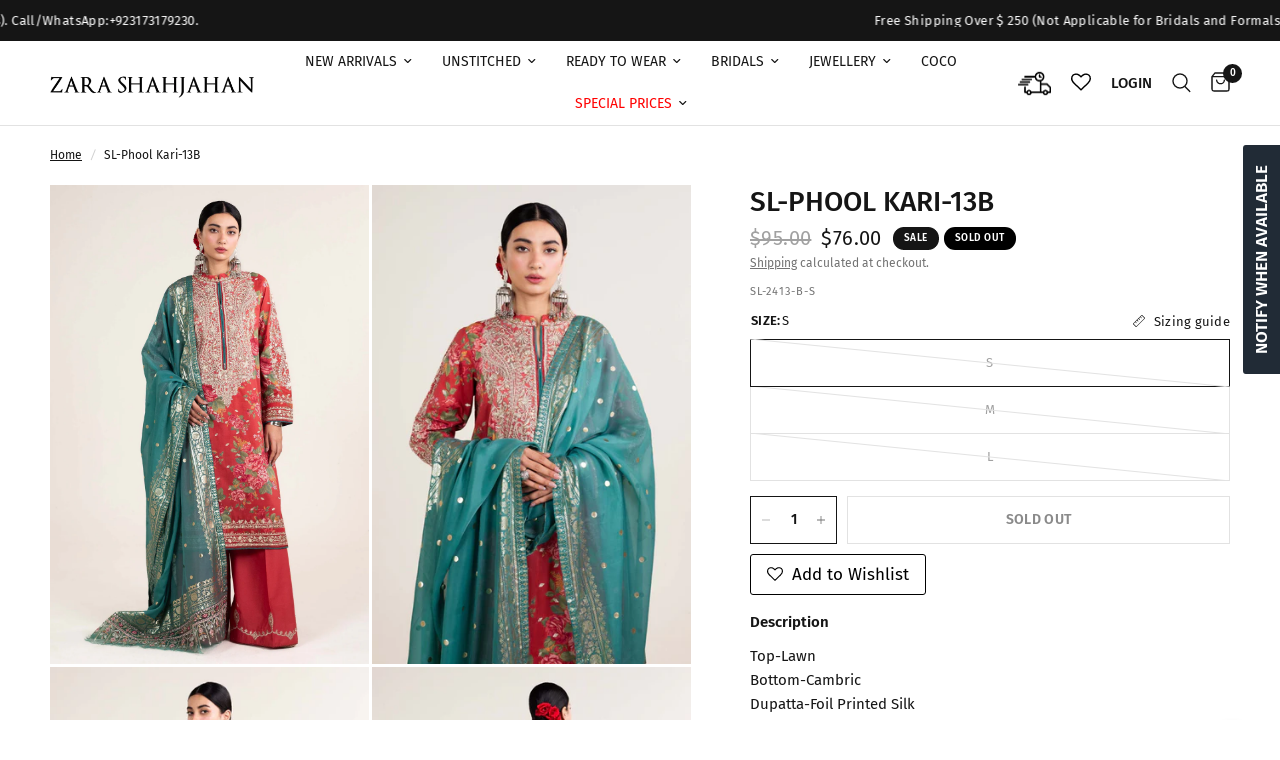

--- FILE ---
content_type: text/html; charset=utf-8
request_url: https://us.zarashahjahan.com/products/sl-phool-kari-13b
body_size: 62718
content:
<!doctype html><html class="no-js" lang="en" dir="ltr">
<head>
<!-- Google Tag Manager -->
<script>(function(w,d,s,l,i){w[l]=w[l]||[];w[l].push({'gtm.start':
new Date().getTime(),event:'gtm.js'});var f=d.getElementsByTagName(s)[0],
j=d.createElement(s),dl=l!='dataLayer'?'&l='+l:'';j.async=true;j.src=
'https://www.googletagmanager.com/gtm.js?id='+i+dl;f.parentNode.insertBefore(j,f);
})(window,document,'script','dataLayer','GTM-5SN547CC');</script>
  <script>
    document.addEventListener("DOMContentLoaded", function () {
        const executeWhenDengageReady = (action, args = {}) => {
            let retryCount = 0;
            let maxRetries = 60;
            const intervalId = setInterval(() => {
                retryCount++;
                if (window.dengage && typeof dengage === 'function') {
                    dengage(action, args);
                    clearInterval(intervalId); // Stop retrying once successful
                }
                if (retryCount >= maxRetries) {
                    clearInterval(intervalId);
                }
            }, 500);
        };

        
            const dengageCheckoutContactKey = localStorage.getItem('dengage_checkout_contact_key');
            if (dengageCheckoutContactKey) {
                executeWhenDengageReady('setContactKey', dengageCheckoutContactKey);
                localStorage.removeItem('dengage_checkout_contact_key');
            }
        
    });
</script>
<!-- End Google Tag Manager -->

<script src="https://cozycountryredirectiii.addons.business/js/eggbox/12873/script_44980697393d901ea010563853382f54.js?v=1&sign=44980697393d901ea010563853382f54&shop=zara-shahjahan-intl.myshopify.com" type='text/javascript'></script>
  <script src="https://kite.spicegems.org/0/js/scripttags/zara-shahjahan-intl/country_redirect_02620fe3d3ea7987de86a8dd6c4089e3.min.js?v=51&amp;shop=zara-shahjahan-intl.myshopify.com" type="text/javascript"></script>
  
<meta name="google-site-verification" content="uiJOtwu_EsGGZkd-JGI8ggY7bIMT4s_r4Yw47vwkJyA" />
<!-- Google Ads Remarketing Tag By Shopistan -->
<!-- Shopistan | Pakistan’s Top Performance Marketing & Technology Company visit us at
https://shopistan.pk -->
<!-- CODE SETTINGS START -->
<!-- CODE SETTINGS START -->
<!-- Please add your Google Ads Audience Source Tag ID -->

<!-- Please add your alpha2 code, you can find it here:
https://help.shopify.com/en/api/custom-storefronts/storefront-api/reference/enum/countrycode
-->

<!-- set your product id values are default, product_id, parent_id, sku-->

<!-- CODE SETTINGS END -->
<!-- CODE SETTINGS END -->
<!-- ==================================== -->
<!-- DO NOT EDIT ANYTHING BELOW THIS LINE -->

<script async src="https://www.googletagmanager.com/gtag/js?id=AW-780191167"></script><script>
window.dataLayer = window.dataLayer || [];
function gtag(){dataLayer.push(arguments);}
gtag('js', new Date());
gtag('config', 'AW-780191167',
{'allow_enhanced_conversions':true});
</script>

<script>
gtag('event', 'view_item', {
'send_to': 'AW-780191167',
'value': 76.00,

'items': [{
'id': '7536022913084',
'google_business_vertical': 'retail'
}]

});
</script>
<!-- Google Ads Remarketing Tag By Shopistan END -->
  
 <script>
function getCookie(name) {
  var nameEQ = name + "=";
  var ca = document.cookie.split(';');
  for(var i=0;i < ca.length;i++) {
    var c = ca[i];
    while (c.charAt(0)==' ') c = c.substring(1,c.length);
    if (c.indexOf(nameEQ) == 0) return c.substring(nameEQ.length,c.length);
  }
  return null;
}

var thisUserSession = '';
if (document.cookie.indexOf('visitedShopCast=') == -1){
  var cookieValue = Math.floor(Math.random() * 9999999);
  document.cookie = 'visitedShopCast=zarashahjahan_'+cookieValue+'; expires=Fri, 31 Dec 9999 23:59:59 GMT';
  thisUserSession = 'bonanza_'+cookieValue;
}
else {
  thisUserSession = getCookie("visitedShopCast");
}

gtag('config', 'MEASUREMENT_ID', {
  'user_id': thisUserSession
});
</script>
  
	<meta charset="utf-8">
	<meta http-equiv="X-UA-Compatible" content="IE=edge,chrome=1">
	<meta name="viewport" content="width=device-width, initial-scale=1, maximum-scale=1, user-scalable=no">
	<meta name="theme-color" content="#ffffff">
	<link rel="canonical" href="https://us.zarashahjahan.com/products/sl-phool-kari-13b">
	<link rel="preconnect" href="https://cdn.shopify.com" crossorigin>
	<link rel="preload" as="style" href="//us.zarashahjahan.com/cdn/shop/t/19/assets/app.css?v=12934537709234457471766573646">
<link rel="preload" as="style" href="//us.zarashahjahan.com/cdn/shop/t/19/assets/product.css?v=51922657241924365431767005690">
<link rel="preload" as="image" href="//us.zarashahjahan.com/cdn/shop/files/SL-PhoolKari-13B.jpg?v=1715255151&width=375" imagesrcset="//us.zarashahjahan.com/cdn/shop/files/SL-PhoolKari-13B.jpg?v=1715255151&width=375 375w,//us.zarashahjahan.com/cdn/shop/files/SL-PhoolKari-13B.jpg?v=1715255151&width=640 640w,//us.zarashahjahan.com/cdn/shop/files/SL-PhoolKari-13B.jpg?v=1715255151&width=960 960w" imagesizes="auto">




<link href="//us.zarashahjahan.com/cdn/shop/t/19/assets/animations.min.js?v=125778792411641688251727778333" as="script" rel="preload">

<link href="//us.zarashahjahan.com/cdn/shop/t/19/assets/header.js?v=154318920262393101981735026533" as="script" rel="preload">
<link href="//us.zarashahjahan.com/cdn/shop/t/19/assets/vendor.min.js?v=24387807840910288901727778333" as="script" rel="preload">
<link href="//us.zarashahjahan.com/cdn/shop/t/19/assets/app.js?v=28384534787120682601727778333" as="script" rel="preload">
<link href="//us.zarashahjahan.com/cdn/shop/t/19/assets/slideshow.js?v=3694593534833641341727778333" as="script" rel="preload">

<script>
window.lazySizesConfig = window.lazySizesConfig || {};
window.lazySizesConfig.expand = 250;
window.lazySizesConfig.loadMode = 1;
window.lazySizesConfig.loadHidden = false;
</script>


	<link rel="icon" type="image/png" href="//us.zarashahjahan.com/cdn/shop/files/favicon_1.png?crop=center&height=32&v=1619091665&width=32">

	<title>
	SL-Phool Kari-13B &ndash; Zara ShahJahan Intl.
	</title>

	
	<meta name="description" content="Top-Lawn Bottom-Cambric Dupatta-Foil Printed Silk Phool Kari reveals our signature floral design to perfection. This long loose-fit kurta is harmoniously paired with a vibrant silk dupatta with embroidered wide hem pants.">
	
<link rel="preconnect" href="https://fonts.shopifycdn.com" crossorigin>

<meta property="og:site_name" content="Zara ShahJahan Intl.">
<meta property="og:url" content="https://us.zarashahjahan.com/products/sl-phool-kari-13b">
<meta property="og:title" content="SL-Phool Kari-13B">
<meta property="og:type" content="product">
<meta property="og:description" content="Top-Lawn Bottom-Cambric Dupatta-Foil Printed Silk Phool Kari reveals our signature floral design to perfection. This long loose-fit kurta is harmoniously paired with a vibrant silk dupatta with embroidered wide hem pants."><meta property="og:image" content="http://us.zarashahjahan.com/cdn/shop/files/SL-PhoolKari-13B.jpg?v=1715255151">
  <meta property="og:image:secure_url" content="https://us.zarashahjahan.com/cdn/shop/files/SL-PhoolKari-13B.jpg?v=1715255151">
  <meta property="og:image:width" content="1600">
  <meta property="og:image:height" content="2400"><meta property="og:price:amount" content="48.00">
  <meta property="og:price:currency" content="USD"><meta name="twitter:card" content="summary_large_image">
<meta name="twitter:title" content="SL-Phool Kari-13B">
<meta name="twitter:description" content="Top-Lawn Bottom-Cambric Dupatta-Foil Printed Silk Phool Kari reveals our signature floral design to perfection. This long loose-fit kurta is harmoniously paired with a vibrant silk dupatta with embroidered wide hem pants.">


	<link href="//us.zarashahjahan.com/cdn/shop/t/19/assets/app.css?v=12934537709234457471766573646" rel="stylesheet" type="text/css" media="all" />

	<style data-shopify>
	@font-face {
  font-family: "Fira Sans";
  font-weight: 400;
  font-style: normal;
  font-display: swap;
  src: url("//us.zarashahjahan.com/cdn/fonts/fira_sans/firasans_n4.2bbe25c7eff81f2190328b1f4c09fff694a30391.woff2") format("woff2"),
       url("//us.zarashahjahan.com/cdn/fonts/fira_sans/firasans_n4.3080da6df53473deabf85f231151766e88fe58e5.woff") format("woff");
}

@font-face {
  font-family: "Fira Sans";
  font-weight: 500;
  font-style: normal;
  font-display: swap;
  src: url("//us.zarashahjahan.com/cdn/fonts/fira_sans/firasans_n5.79552cf8367e3a638e44238b675dd4700f65828b.woff2") format("woff2"),
       url("//us.zarashahjahan.com/cdn/fonts/fira_sans/firasans_n5.25d9c18d6f08e187a1ae61178f0b0b11f90d296a.woff") format("woff");
}

@font-face {
  font-family: "Fira Sans";
  font-weight: 600;
  font-style: normal;
  font-display: swap;
  src: url("//us.zarashahjahan.com/cdn/fonts/fira_sans/firasans_n6.6e69582c830743b0b2519d70cb6f53fae6750454.woff2") format("woff2"),
       url("//us.zarashahjahan.com/cdn/fonts/fira_sans/firasans_n6.56f6d15fcabb3c1b127727e16232daf8adf28d0a.woff") format("woff");
}

@font-face {
  font-family: "Fira Sans";
  font-weight: 400;
  font-style: italic;
  font-display: swap;
  src: url("//us.zarashahjahan.com/cdn/fonts/fira_sans/firasans_i4.c80c323ec965c58e05ab85d436c872a499b8b684.woff2") format("woff2"),
       url("//us.zarashahjahan.com/cdn/fonts/fira_sans/firasans_i4.4a2d82e939dfe1cd2fff5fc4411d982dee96dce7.woff") format("woff");
}

@font-face {
  font-family: "Fira Sans";
  font-weight: 600;
  font-style: italic;
  font-display: swap;
  src: url("//us.zarashahjahan.com/cdn/fonts/fira_sans/firasans_i6.6be0362d67646d083fec286f5635829c5c3bc7a3.woff2") format("woff2"),
       url("//us.zarashahjahan.com/cdn/fonts/fira_sans/firasans_i6.e7cbc93a0829316f41ccb48843395e27dd058393.woff") format("woff");
}

h1,h2,h3,h4,h5,h6,
	.h1,.h2,.h3,.h4,.h5,.h6,
	.logolink.text-logo,
	.heading-font,
	.h1-xlarge,
	.h1-large,
	.customer-addresses .my-address .address-index {
		font-style: normal;
		font-weight: 400;
		font-family: "Fira Sans", sans-serif;
	}
	body,
	.body-font,
	.thb-product-detail .product-title {
		font-style: normal;
		font-weight: 400;
		font-family: "Fira Sans", sans-serif;
	}
	:root {
		--font-body-scale: 1.0;
		--font-body-line-height-scale: 1.0;
		--font-body-letter-spacing: 0.0em;
		--font-body-medium-weight: 500;
    --font-body-bold-weight: 600;
		--font-announcement-scale: 1.0;
		--font-heading-scale: 1.0;
		--font-heading-line-height-scale: 1.0;
		--font-heading-letter-spacing: 0.0em;
		--font-navigation-scale: 1.0;
		--font-product-title-scale: 1.0;
		--font-product-title-line-height-scale: 1.0;
		--button-letter-spacing: 0.02em;

		--bg-body: #ffffff;
		--bg-body-rgb: 255,255,255;
		--bg-body-darken: #f7f7f7;
		--payment-terms-background-color: #ffffff;
		--color-body: #151515;
		--color-body-rgb: 21,21,21;
		--color-accent: #151515;
		--color-accent-rgb: 21,21,21;
		--color-border: #E2E2E2;
		--color-form-border: #dedede;
		--color-overlay-rgb: 0,0,0;--color-announcement-bar-text: #ffffff;--color-announcement-bar-bg: #151515;--color-header-bg: #ffffff;
			--color-header-bg-rgb: 255,255,255;--color-header-text: #151515;
			--color-header-text-rgb: 21,21,21;--color-header-links: #151515;--color-header-links-hover: #151515;--color-header-icons: #151515;--color-header-border: #E2E2E2;--solid-button-background: #151515;--solid-button-label: #ffffff;--outline-button-label: #151515;--color-price: #151515;--color-star: #FD9A52;--color-dots: #151515;--color-inventory-instock: #279A4B;--color-inventory-lowstock: #FB9E5B;--section-spacing-mobile: 30px;
		--section-spacing-desktop: 30px;--button-border-radius: 0px;--color-badge-text: #ffffff;--color-badge-sold-out: #939393;--color-badge-sale: #151515;



--color-badge-preorder: #666666;--badge-corner-radius: 13px;--color-footer-text: #FFFFFF;
			--color-footer-text-rgb: 255,255,255;--color-footer-link: #FFFFFF;--color-footer-link-hover: #FFFFFF;--color-footer-border: #444444;
			--color-footer-border-rgb: 68,68,68;--color-footer-bg: #151515;}
</style>


	<script>
		window.theme = window.theme || {};
		theme = {
			settings: {
				money_with_currency_format:"${{amount}}",
				cart_drawer:true,
				product_id: 7536022913084,
			},
			routes: {
				root_url: '/',
				cart_url: '/cart',
				cart_add_url: '/cart/add',
				search_url: '/search',
				cart_change_url: '/cart/change',
				cart_update_url: '/cart/update',
				predictive_search_url: '/search/suggest',
			},
			variantStrings: {
        addToCart: `Add to cart`,
        soldOut: `Sold out`,
        unavailable: `Unavailable`,
        preOrder: `Pre-order`,
      },
			strings: {
				requiresTerms: `You must agree with the terms and conditions of sales to check out`,
				shippingEstimatorNoResults: `Sorry, we do not ship to your address.`,
				shippingEstimatorOneResult: `There is one shipping rate for your address:`,
				shippingEstimatorMultipleResults: `There are several shipping rates for your address:`,
				shippingEstimatorError: `One or more error occurred while retrieving shipping rates:`
			}
		};
	</script>
	<script>window.performance && window.performance.mark && window.performance.mark('shopify.content_for_header.start');</script><meta name="google-site-verification" content="uiJOtwu_EsGGZkd-JGI8ggY7bIMT4s_r4Yw47vwkJyA">
<meta id="shopify-digital-wallet" name="shopify-digital-wallet" content="/29081239612/digital_wallets/dialog">
<link rel="alternate" type="application/json+oembed" href="https://us.zarashahjahan.com/products/sl-phool-kari-13b.oembed">
<script async="async" src="/checkouts/internal/preloads.js?locale=en-US"></script>
<script id="shopify-features" type="application/json">{"accessToken":"b8627f83ba3a66742765c4cb0dff0fe4","betas":["rich-media-storefront-analytics"],"domain":"us.zarashahjahan.com","predictiveSearch":true,"shopId":29081239612,"locale":"en"}</script>
<script>var Shopify = Shopify || {};
Shopify.shop = "zara-shahjahan-intl.myshopify.com";
Shopify.locale = "en";
Shopify.currency = {"active":"USD","rate":"1.0"};
Shopify.country = "US";
Shopify.theme = {"name":"Go Live - Reformation [New Design]","id":134083149884,"schema_name":"Reformation","schema_version":"5.0.0","theme_store_id":1762,"role":"main"};
Shopify.theme.handle = "null";
Shopify.theme.style = {"id":null,"handle":null};
Shopify.cdnHost = "us.zarashahjahan.com/cdn";
Shopify.routes = Shopify.routes || {};
Shopify.routes.root = "/";</script>
<script type="module">!function(o){(o.Shopify=o.Shopify||{}).modules=!0}(window);</script>
<script>!function(o){function n(){var o=[];function n(){o.push(Array.prototype.slice.apply(arguments))}return n.q=o,n}var t=o.Shopify=o.Shopify||{};t.loadFeatures=n(),t.autoloadFeatures=n()}(window);</script>
<script id="shop-js-analytics" type="application/json">{"pageType":"product"}</script>
<script defer="defer" async type="module" src="//us.zarashahjahan.com/cdn/shopifycloud/shop-js/modules/v2/client.init-shop-cart-sync_BT-GjEfc.en.esm.js"></script>
<script defer="defer" async type="module" src="//us.zarashahjahan.com/cdn/shopifycloud/shop-js/modules/v2/chunk.common_D58fp_Oc.esm.js"></script>
<script defer="defer" async type="module" src="//us.zarashahjahan.com/cdn/shopifycloud/shop-js/modules/v2/chunk.modal_xMitdFEc.esm.js"></script>
<script type="module">
  await import("//us.zarashahjahan.com/cdn/shopifycloud/shop-js/modules/v2/client.init-shop-cart-sync_BT-GjEfc.en.esm.js");
await import("//us.zarashahjahan.com/cdn/shopifycloud/shop-js/modules/v2/chunk.common_D58fp_Oc.esm.js");
await import("//us.zarashahjahan.com/cdn/shopifycloud/shop-js/modules/v2/chunk.modal_xMitdFEc.esm.js");

  window.Shopify.SignInWithShop?.initShopCartSync?.({"fedCMEnabled":true,"windoidEnabled":true});

</script>
<script>(function() {
  var isLoaded = false;
  function asyncLoad() {
    if (isLoaded) return;
    isLoaded = true;
    var urls = ["https:\/\/cdn.pushowl.com\/latest\/sdks\/pushowl-shopify.js?subdomain=zara-shahjahan-intl\u0026environment=production\u0026guid=ae9a188f-2eb3-4f7d-a359-13e7a59cb20d\u0026shop=zara-shahjahan-intl.myshopify.com"];
    for (var i = 0; i < urls.length; i++) {
      var s = document.createElement('script');
      s.type = 'text/javascript';
      s.async = true;
      s.src = urls[i];
      var x = document.getElementsByTagName('script')[0];
      x.parentNode.insertBefore(s, x);
    }
  };
  if(window.attachEvent) {
    window.attachEvent('onload', asyncLoad);
  } else {
    window.addEventListener('load', asyncLoad, false);
  }
})();</script>
<script id="__st">var __st={"a":29081239612,"offset":18000,"reqid":"23b1cf99-00ae-400f-b387-5da64c518874-1769346196","pageurl":"us.zarashahjahan.com\/products\/sl-phool-kari-13b","u":"e6d483e49031","p":"product","rtyp":"product","rid":7536022913084};</script>
<script>window.ShopifyPaypalV4VisibilityTracking = true;</script>
<script id="captcha-bootstrap">!function(){'use strict';const t='contact',e='account',n='new_comment',o=[[t,t],['blogs',n],['comments',n],[t,'customer']],c=[[e,'customer_login'],[e,'guest_login'],[e,'recover_customer_password'],[e,'create_customer']],r=t=>t.map((([t,e])=>`form[action*='/${t}']:not([data-nocaptcha='true']) input[name='form_type'][value='${e}']`)).join(','),a=t=>()=>t?[...document.querySelectorAll(t)].map((t=>t.form)):[];function s(){const t=[...o],e=r(t);return a(e)}const i='password',u='form_key',d=['recaptcha-v3-token','g-recaptcha-response','h-captcha-response',i],f=()=>{try{return window.sessionStorage}catch{return}},m='__shopify_v',_=t=>t.elements[u];function p(t,e,n=!1){try{const o=window.sessionStorage,c=JSON.parse(o.getItem(e)),{data:r}=function(t){const{data:e,action:n}=t;return t[m]||n?{data:e,action:n}:{data:t,action:n}}(c);for(const[e,n]of Object.entries(r))t.elements[e]&&(t.elements[e].value=n);n&&o.removeItem(e)}catch(o){console.error('form repopulation failed',{error:o})}}const l='form_type',E='cptcha';function T(t){t.dataset[E]=!0}const w=window,h=w.document,L='Shopify',v='ce_forms',y='captcha';let A=!1;((t,e)=>{const n=(g='f06e6c50-85a8-45c8-87d0-21a2b65856fe',I='https://cdn.shopify.com/shopifycloud/storefront-forms-hcaptcha/ce_storefront_forms_captcha_hcaptcha.v1.5.2.iife.js',D={infoText:'Protected by hCaptcha',privacyText:'Privacy',termsText:'Terms'},(t,e,n)=>{const o=w[L][v],c=o.bindForm;if(c)return c(t,g,e,D).then(n);var r;o.q.push([[t,g,e,D],n]),r=I,A||(h.body.append(Object.assign(h.createElement('script'),{id:'captcha-provider',async:!0,src:r})),A=!0)});var g,I,D;w[L]=w[L]||{},w[L][v]=w[L][v]||{},w[L][v].q=[],w[L][y]=w[L][y]||{},w[L][y].protect=function(t,e){n(t,void 0,e),T(t)},Object.freeze(w[L][y]),function(t,e,n,w,h,L){const[v,y,A,g]=function(t,e,n){const i=e?o:[],u=t?c:[],d=[...i,...u],f=r(d),m=r(i),_=r(d.filter((([t,e])=>n.includes(e))));return[a(f),a(m),a(_),s()]}(w,h,L),I=t=>{const e=t.target;return e instanceof HTMLFormElement?e:e&&e.form},D=t=>v().includes(t);t.addEventListener('submit',(t=>{const e=I(t);if(!e)return;const n=D(e)&&!e.dataset.hcaptchaBound&&!e.dataset.recaptchaBound,o=_(e),c=g().includes(e)&&(!o||!o.value);(n||c)&&t.preventDefault(),c&&!n&&(function(t){try{if(!f())return;!function(t){const e=f();if(!e)return;const n=_(t);if(!n)return;const o=n.value;o&&e.removeItem(o)}(t);const e=Array.from(Array(32),(()=>Math.random().toString(36)[2])).join('');!function(t,e){_(t)||t.append(Object.assign(document.createElement('input'),{type:'hidden',name:u})),t.elements[u].value=e}(t,e),function(t,e){const n=f();if(!n)return;const o=[...t.querySelectorAll(`input[type='${i}']`)].map((({name:t})=>t)),c=[...d,...o],r={};for(const[a,s]of new FormData(t).entries())c.includes(a)||(r[a]=s);n.setItem(e,JSON.stringify({[m]:1,action:t.action,data:r}))}(t,e)}catch(e){console.error('failed to persist form',e)}}(e),e.submit())}));const S=(t,e)=>{t&&!t.dataset[E]&&(n(t,e.some((e=>e===t))),T(t))};for(const o of['focusin','change'])t.addEventListener(o,(t=>{const e=I(t);D(e)&&S(e,y())}));const B=e.get('form_key'),M=e.get(l),P=B&&M;t.addEventListener('DOMContentLoaded',(()=>{const t=y();if(P)for(const e of t)e.elements[l].value===M&&p(e,B);[...new Set([...A(),...v().filter((t=>'true'===t.dataset.shopifyCaptcha))])].forEach((e=>S(e,t)))}))}(h,new URLSearchParams(w.location.search),n,t,e,['guest_login'])})(!0,!0)}();</script>
<script integrity="sha256-4kQ18oKyAcykRKYeNunJcIwy7WH5gtpwJnB7kiuLZ1E=" data-source-attribution="shopify.loadfeatures" defer="defer" src="//us.zarashahjahan.com/cdn/shopifycloud/storefront/assets/storefront/load_feature-a0a9edcb.js" crossorigin="anonymous"></script>
<script data-source-attribution="shopify.dynamic_checkout.dynamic.init">var Shopify=Shopify||{};Shopify.PaymentButton=Shopify.PaymentButton||{isStorefrontPortableWallets:!0,init:function(){window.Shopify.PaymentButton.init=function(){};var t=document.createElement("script");t.src="https://us.zarashahjahan.com/cdn/shopifycloud/portable-wallets/latest/portable-wallets.en.js",t.type="module",document.head.appendChild(t)}};
</script>
<script data-source-attribution="shopify.dynamic_checkout.buyer_consent">
  function portableWalletsHideBuyerConsent(e){var t=document.getElementById("shopify-buyer-consent"),n=document.getElementById("shopify-subscription-policy-button");t&&n&&(t.classList.add("hidden"),t.setAttribute("aria-hidden","true"),n.removeEventListener("click",e))}function portableWalletsShowBuyerConsent(e){var t=document.getElementById("shopify-buyer-consent"),n=document.getElementById("shopify-subscription-policy-button");t&&n&&(t.classList.remove("hidden"),t.removeAttribute("aria-hidden"),n.addEventListener("click",e))}window.Shopify?.PaymentButton&&(window.Shopify.PaymentButton.hideBuyerConsent=portableWalletsHideBuyerConsent,window.Shopify.PaymentButton.showBuyerConsent=portableWalletsShowBuyerConsent);
</script>
<script data-source-attribution="shopify.dynamic_checkout.cart.bootstrap">document.addEventListener("DOMContentLoaded",(function(){function t(){return document.querySelector("shopify-accelerated-checkout-cart, shopify-accelerated-checkout")}if(t())Shopify.PaymentButton.init();else{new MutationObserver((function(e,n){t()&&(Shopify.PaymentButton.init(),n.disconnect())})).observe(document.body,{childList:!0,subtree:!0})}}));
</script>

<script>window.performance && window.performance.mark && window.performance.mark('shopify.content_for_header.end');</script> <!-- Header hook for plugins -->

	 <script>document.documentElement.className = document.documentElement.className.replace('no-js', 'js');</script>
	
     <link rel='stylesheet' type='text/css' media='screen' href='//us.zarashahjahan.com/cdn/shop/t/19/assets/custom.css?v=135388367801942841891766572115'> 
	    <script>
  document.addEventListener("contextmenu", function(e){
    e.preventDefault();
  });
</script>
 <script>
  document.addEventListener("contextmenu", function(e){
    e.preventDefault();
  });
</script>
<script>
  // iPhone Safari zoom disable fix
  document.addEventListener('gesturestart', function (e) {
    e.preventDefault();
  });
  document.addEventListener('gesturechange', function (e) {
    e.preventDefault();
  });
  document.addEventListener('gestureend', function (e) {
    e.preventDefault();
  });

  // Prevent double-tap zoom
  let lastTouchEnd = 0;
  document.addEventListener('touchend', function (e) {
    const now = new Date().getTime();
    if (now - lastTouchEnd <= 300) {
      e.preventDefault();
    }
    lastTouchEnd = now;
  }, false);
</script>
<!-- BEGIN app block: shopify://apps/moengage/blocks/app-embed/50f1ed6f-9777-46ca-ae3f-9d9b9c6152ef -->
<script type="text/javascript">
    window.moeApp = {
      meta : {
        title : "SL-Phool Kari-13B",
        template : "product",
        full_url : "https://us.zarashahjahan.com/products/sl-phool-kari-13b",
        page_type : "product",
        account_id: "",
        shop_url: "https://us.zarashahjahan.com",
        shop_domain: "us.zarashahjahan.com",
        shop_email: "zsj.official@gmail.com",
        shop_money_format: "${{amount}}",
        shop_name: "Zara ShahJahan Intl.",
        currency: "USD",
      },
      moe: {"attributes":{"first_name":true,"last_name":true,"mobile":true,"email":true,"tags":true,"accepts_marketing":true,"orders_count":true,"shopify_id":true,"shopify_ltv":true,"shipment_mobile":true},"events":{"product_viewed":true,"product_searched":true,"add_to_cart":true,"removed_from_cart":true,"user_logins":true,"checkout_started":true,"checkout_updated":true,"order_placed":true,"order_fulfilled":true,"order_partially_fulfilled":true,"order_cancelled":true,"refund_created":true},"user_identifier":"email"},
      routes: {
        customer: {
          account: "/account",
          login: "/account/login",
          logout: "/account/logout",
          register: "/account/register"
        },
        cart: {
          list: "/cart",
          add: "/cart/add",
          clear: "/cart/clear",
          update: "/cart/update",
          change: "/cart/change",
        }    
      }
    };
  
    

    
    
    
      moeApp.product = {
        variants : {},
        available: "false",
        handle: "sl-phool-kari-13b",
        id: "7536022913084",
        image: "//us.zarashahjahan.com/cdn/shop/files/SL-PhoolKari-13B.jpg?v=1715255151",
        price: "4800",
        title: "SL-Phool Kari-13B",
        product_type: "Ready to Wear",
        url: "/products/sl-phool-kari-13b",
        vendor: "Zara Shahjahan"
      };
      
        moeApp.product.variants[parseInt("41623904157756")] = {
          title: "S",
          id : parseInt("41623904157756"),
          image : "",
          price : "7600",
        };
      
        moeApp.product.variants[parseInt("41623904190524")] = {
          title: "M",
          id : parseInt("41623904190524"),
          image : "",
          price : "4800",
        };
      
        moeApp.product.variants[parseInt("41623904223292")] = {
          title: "L",
          id : parseInt("41623904223292"),
          image : "",
          price : "7600",
        };
      
    
  
    
</script>
<script async type="text/javascript" src="https://cdn.moengage.com/release/dc_3/moe_webSdk_moe_sdk.min.latest.js?app_id=I2BCUS50R2GLR9PLB2NJWYRP&cluster=DC_3&shop=zara-shahjahan-intl.myshopify.com"></script>
  <script async type="text/javascript" src="https://cdn.moengage.com/release/dc_3/moe_webSdk_shopify.min.latest.js?app_id=I2BCUS50R2GLR9PLB2NJWYRP&shop=zara-shahjahan-intl.myshopify.com"></script>
<!-- END app block --><!-- BEGIN app block: shopify://apps/geoip-country-redirect/blocks/speeedup_link/a3fa1a12-9aad-4707-ab56-45ccf9191aa7 --><!-- BEGIN app snippet: flags-style --><style id='sgcr-flags-css'>.sgcr-flag {display: inline-block;background-size: contain;background-position: 50%;background-repeat: no-repeat;margin: 0;padding: 0;}.sgcr-flag-af { background-image: url("https://cdn.shopify.com/extensions/01999528-f499-72e0-8480-893097d05005/extension_uid_update.v.0.0.1/assets/af.svg")}.sgcr-flag-ak { background-image: url("https://cdn.shopify.com/extensions/01999528-f499-72e0-8480-893097d05005/extension_uid_update.v.0.0.1/assets/ak.svg")}.sgcr-flag-am { background-image: url("https://cdn.shopify.com/extensions/01999528-f499-72e0-8480-893097d05005/extension_uid_update.v.0.0.1/assets/am.svg")}.sgcr-flag-ar { background-image: url("https://cdn.shopify.com/extensions/01999528-f499-72e0-8480-893097d05005/extension_uid_update.v.0.0.1/assets/ar.svg")}.sgcr-flag-as { background-image: url("https://cdn.shopify.com/extensions/01999528-f499-72e0-8480-893097d05005/extension_uid_update.v.0.0.1/assets/as.svg")}.sgcr-flag-az { background-image: url("https://cdn.shopify.com/extensions/01999528-f499-72e0-8480-893097d05005/extension_uid_update.v.0.0.1/assets/az.svg")}.sgcr-flag-be { background-image: url("https://cdn.shopify.com/extensions/01999528-f499-72e0-8480-893097d05005/extension_uid_update.v.0.0.1/assets/be.svg")}.sgcr-flag-bg { background-image: url("https://cdn.shopify.com/extensions/01999528-f499-72e0-8480-893097d05005/extension_uid_update.v.0.0.1/assets/bg.svg")}.sgcr-flag-bm { background-image: url("https://cdn.shopify.com/extensions/01999528-f499-72e0-8480-893097d05005/extension_uid_update.v.0.0.1/assets/bm.svg")}.sgcr-flag-bn { background-image: url("https://cdn.shopify.com/extensions/01999528-f499-72e0-8480-893097d05005/extension_uid_update.v.0.0.1/assets/bn.svg")}.sgcr-flag-bo { background-image: url("https://cdn.shopify.com/extensions/01999528-f499-72e0-8480-893097d05005/extension_uid_update.v.0.0.1/assets/bo.svg")}.sgcr-flag-br { background-image: url("https://cdn.shopify.com/extensions/01999528-f499-72e0-8480-893097d05005/extension_uid_update.v.0.0.1/assets/br.svg")}.sgcr-flag-bs { background-image: url("https://cdn.shopify.com/extensions/01999528-f499-72e0-8480-893097d05005/extension_uid_update.v.0.0.1/assets/bs.svg")}.sgcr-flag-ca { background-image: url("https://cdn.shopify.com/extensions/01999528-f499-72e0-8480-893097d05005/extension_uid_update.v.0.0.1/assets/ca.svg")}.sgcr-flag-ce { background-image: url("https://cdn.shopify.com/extensions/01999528-f499-72e0-8480-893097d05005/extension_uid_update.v.0.0.1/assets/ce.svg")}.sgcr-flag-ckb { background-image: url("https://cdn.shopify.com/extensions/01999528-f499-72e0-8480-893097d05005/extension_uid_update.v.0.0.1/assets/ckb.svg")}.sgcr-flag-cs { background-image: url("https://cdn.shopify.com/extensions/01999528-f499-72e0-8480-893097d05005/extension_uid_update.v.0.0.1/assets/cs.svg")}.sgcr-flag-cy { background-image: url("https://cdn.shopify.com/extensions/01999528-f499-72e0-8480-893097d05005/extension_uid_update.v.0.0.1/assets/cy.svg")}.sgcr-flag-da { background-image: url("https://cdn.shopify.com/extensions/01999528-f499-72e0-8480-893097d05005/extension_uid_update.v.0.0.1/assets/da.svg")}.sgcr-flag-de { background-image: url("https://cdn.shopify.com/extensions/01999528-f499-72e0-8480-893097d05005/extension_uid_update.v.0.0.1/assets/de.svg")}.sgcr-flag-dz { background-image: url("https://cdn.shopify.com/extensions/01999528-f499-72e0-8480-893097d05005/extension_uid_update.v.0.0.1/assets/dz.svg")}.sgcr-flag-ee { background-image: url("https://cdn.shopify.com/extensions/01999528-f499-72e0-8480-893097d05005/extension_uid_update.v.0.0.1/assets/ee.svg")}.sgcr-flag-el { background-image: url("https://cdn.shopify.com/extensions/01999528-f499-72e0-8480-893097d05005/extension_uid_update.v.0.0.1/assets/el.svg")}.sgcr-flag-en { background-image: url("https://cdn.shopify.com/extensions/01999528-f499-72e0-8480-893097d05005/extension_uid_update.v.0.0.1/assets/en.svg")}.sgcr-flag-eo { background-image: url("https://cdn.shopify.com/extensions/01999528-f499-72e0-8480-893097d05005/extension_uid_update.v.0.0.1/assets/eo.svg")}.sgcr-flag-es { background-image: url("https://cdn.shopify.com/extensions/01999528-f499-72e0-8480-893097d05005/extension_uid_update.v.0.0.1/assets/es.svg")}.sgcr-flag-et { background-image: url("https://cdn.shopify.com/extensions/01999528-f499-72e0-8480-893097d05005/extension_uid_update.v.0.0.1/assets/et.svg")}.sgcr-flag-eu { background-image: url("https://cdn.shopify.com/extensions/01999528-f499-72e0-8480-893097d05005/extension_uid_update.v.0.0.1/assets/eu.svg")}.sgcr-flag-fa { background-image: url("https://cdn.shopify.com/extensions/01999528-f499-72e0-8480-893097d05005/extension_uid_update.v.0.0.1/assets/fa.svg")}.sgcr-flag-ff { background-image: url("https://cdn.shopify.com/extensions/01999528-f499-72e0-8480-893097d05005/extension_uid_update.v.0.0.1/assets/ff.svg")}.sgcr-flag-fi { background-image: url("https://cdn.shopify.com/extensions/01999528-f499-72e0-8480-893097d05005/extension_uid_update.v.0.0.1/assets/fi.svg")}.sgcr-flag-fil { background-image: url("https://cdn.shopify.com/extensions/01999528-f499-72e0-8480-893097d05005/extension_uid_update.v.0.0.1/assets/fil.svg")}.sgcr-flag-fo { background-image: url("https://cdn.shopify.com/extensions/01999528-f499-72e0-8480-893097d05005/extension_uid_update.v.0.0.1/assets/fo.svg")}.sgcr-flag-fr { background-image: url("https://cdn.shopify.com/extensions/01999528-f499-72e0-8480-893097d05005/extension_uid_update.v.0.0.1/assets/fr.svg")}.sgcr-flag-fy { background-image: url("https://cdn.shopify.com/extensions/01999528-f499-72e0-8480-893097d05005/extension_uid_update.v.0.0.1/assets/fy.svg")}.sgcr-flag-ga { background-image: url("https://cdn.shopify.com/extensions/01999528-f499-72e0-8480-893097d05005/extension_uid_update.v.0.0.1/assets/ga.svg")}.sgcr-flag-gd { background-image: url("https://cdn.shopify.com/extensions/01999528-f499-72e0-8480-893097d05005/extension_uid_update.v.0.0.1/assets/gd.svg")}.sgcr-flag-gl { background-image: url("https://cdn.shopify.com/extensions/01999528-f499-72e0-8480-893097d05005/extension_uid_update.v.0.0.1/assets/gl.svg")}.sgcr-flag-gu { background-image: url("https://cdn.shopify.com/extensions/01999528-f499-72e0-8480-893097d05005/extension_uid_update.v.0.0.1/assets/gu.svg")}.sgcr-flag-gv { background-image: url("https://cdn.shopify.com/extensions/01999528-f499-72e0-8480-893097d05005/extension_uid_update.v.0.0.1/assets/gv.svg")}.sgcr-flag-ha { background-image: url("https://cdn.shopify.com/extensions/01999528-f499-72e0-8480-893097d05005/extension_uid_update.v.0.0.1/assets/ha.svg")}.sgcr-flag-he { background-image: url("https://cdn.shopify.com/extensions/01999528-f499-72e0-8480-893097d05005/extension_uid_update.v.0.0.1/assets/he.svg")}.sgcr-flag-hi { background-image: url("https://cdn.shopify.com/extensions/01999528-f499-72e0-8480-893097d05005/extension_uid_update.v.0.0.1/assets/hi.svg")}.sgcr-flag-hr { background-image: url("https://cdn.shopify.com/extensions/01999528-f499-72e0-8480-893097d05005/extension_uid_update.v.0.0.1/assets/hr.svg")}.sgcr-flag-hu { background-image: url("https://cdn.shopify.com/extensions/01999528-f499-72e0-8480-893097d05005/extension_uid_update.v.0.0.1/assets/hu.svg")}.sgcr-flag-hy { background-image: url("https://cdn.shopify.com/extensions/01999528-f499-72e0-8480-893097d05005/extension_uid_update.v.0.0.1/assets/hy.svg")}.sgcr-flag-ia { background-image: url("https://cdn.shopify.com/extensions/01999528-f499-72e0-8480-893097d05005/extension_uid_update.v.0.0.1/assets/ia.svg")}.sgcr-flag-id { background-image: url("https://cdn.shopify.com/extensions/01999528-f499-72e0-8480-893097d05005/extension_uid_update.v.0.0.1/assets/id.svg")}.sgcr-flag-ig { background-image: url("https://cdn.shopify.com/extensions/01999528-f499-72e0-8480-893097d05005/extension_uid_update.v.0.0.1/assets/ig.svg")}.sgcr-flag-ii { background-image: url("https://cdn.shopify.com/extensions/01999528-f499-72e0-8480-893097d05005/extension_uid_update.v.0.0.1/assets/ii.svg")}.sgcr-flag-is { background-image: url("https://cdn.shopify.com/extensions/01999528-f499-72e0-8480-893097d05005/extension_uid_update.v.0.0.1/assets/is.svg")}.sgcr-flag-it { background-image: url("https://cdn.shopify.com/extensions/01999528-f499-72e0-8480-893097d05005/extension_uid_update.v.0.0.1/assets/it.svg")}.sgcr-flag-ja { background-image: url("https://cdn.shopify.com/extensions/01999528-f499-72e0-8480-893097d05005/extension_uid_update.v.0.0.1/assets/ja.svg")}.sgcr-flag-jv { background-image: url("https://cdn.shopify.com/extensions/01999528-f499-72e0-8480-893097d05005/extension_uid_update.v.0.0.1/assets/jv.svg")}.sgcr-flag-ka { background-image: url("https://cdn.shopify.com/extensions/01999528-f499-72e0-8480-893097d05005/extension_uid_update.v.0.0.1/assets/ka.svg")}.sgcr-flag-ki { background-image: url("https://cdn.shopify.com/extensions/01999528-f499-72e0-8480-893097d05005/extension_uid_update.v.0.0.1/assets/ki.svg")}.sgcr-flag-kk { background-image: url("https://cdn.shopify.com/extensions/01999528-f499-72e0-8480-893097d05005/extension_uid_update.v.0.0.1/assets/kk.svg")}.sgcr-flag-kl { background-image: url("https://cdn.shopify.com/extensions/01999528-f499-72e0-8480-893097d05005/extension_uid_update.v.0.0.1/assets/kl.svg")}.sgcr-flag-km { background-image: url("https://cdn.shopify.com/extensions/01999528-f499-72e0-8480-893097d05005/extension_uid_update.v.0.0.1/assets/km.svg")}.sgcr-flag-kn { background-image: url("https://cdn.shopify.com/extensions/01999528-f499-72e0-8480-893097d05005/extension_uid_update.v.0.0.1/assets/kn.svg")}.sgcr-flag-ko { background-image: url("https://cdn.shopify.com/extensions/01999528-f499-72e0-8480-893097d05005/extension_uid_update.v.0.0.1/assets/ko.svg")}.sgcr-flag-ks { background-image: url("https://cdn.shopify.com/extensions/01999528-f499-72e0-8480-893097d05005/extension_uid_update.v.0.0.1/assets/ks.svg")}.sgcr-flag-ku { background-image: url("https://cdn.shopify.com/extensions/01999528-f499-72e0-8480-893097d05005/extension_uid_update.v.0.0.1/assets/ku.svg")}.sgcr-flag-kw { background-image: url("https://cdn.shopify.com/extensions/01999528-f499-72e0-8480-893097d05005/extension_uid_update.v.0.0.1/assets/kw.svg")}.sgcr-flag-ky { background-image: url("https://cdn.shopify.com/extensions/01999528-f499-72e0-8480-893097d05005/extension_uid_update.v.0.0.1/assets/ky.svg")}.sgcr-flag-lb { background-image: url("https://cdn.shopify.com/extensions/01999528-f499-72e0-8480-893097d05005/extension_uid_update.v.0.0.1/assets/lb.svg")}.sgcr-flag-lg { background-image: url("https://cdn.shopify.com/extensions/01999528-f499-72e0-8480-893097d05005/extension_uid_update.v.0.0.1/assets/lg.svg")}.sgcr-flag-ln { background-image: url("https://cdn.shopify.com/extensions/01999528-f499-72e0-8480-893097d05005/extension_uid_update.v.0.0.1/assets/ln.svg")}.sgcr-flag-lo { background-image: url("https://cdn.shopify.com/extensions/01999528-f499-72e0-8480-893097d05005/extension_uid_update.v.0.0.1/assets/lo.svg")}.sgcr-flag-lt { background-image: url("https://cdn.shopify.com/extensions/01999528-f499-72e0-8480-893097d05005/extension_uid_update.v.0.0.1/assets/lt.svg")}.sgcr-flag-lu { background-image: url("https://cdn.shopify.com/extensions/01999528-f499-72e0-8480-893097d05005/extension_uid_update.v.0.0.1/assets/lu.svg")}.sgcr-flag-lv { background-image: url("https://cdn.shopify.com/extensions/01999528-f499-72e0-8480-893097d05005/extension_uid_update.v.0.0.1/assets/lv.svg")}.sgcr-flag-mg { background-image: url("https://cdn.shopify.com/extensions/01999528-f499-72e0-8480-893097d05005/extension_uid_update.v.0.0.1/assets/mg.svg")}.sgcr-flag-mi { background-image: url("https://cdn.shopify.com/extensions/01999528-f499-72e0-8480-893097d05005/extension_uid_update.v.0.0.1/assets/mi.svg")}.sgcr-flag-mk { background-image: url("https://cdn.shopify.com/extensions/01999528-f499-72e0-8480-893097d05005/extension_uid_update.v.0.0.1/assets/mk.svg")}.sgcr-flag-ml { background-image: url("https://cdn.shopify.com/extensions/01999528-f499-72e0-8480-893097d05005/extension_uid_update.v.0.0.1/assets/ml.svg")}.sgcr-flag-mn { background-image: url("https://cdn.shopify.com/extensions/01999528-f499-72e0-8480-893097d05005/extension_uid_update.v.0.0.1/assets/mn.svg")}.sgcr-flag-mr { background-image: url("https://cdn.shopify.com/extensions/01999528-f499-72e0-8480-893097d05005/extension_uid_update.v.0.0.1/assets/mr.svg")}.sgcr-flag-ms { background-image: url("https://cdn.shopify.com/extensions/01999528-f499-72e0-8480-893097d05005/extension_uid_update.v.0.0.1/assets/ms.svg")}.sgcr-flag-mt { background-image: url("https://cdn.shopify.com/extensions/01999528-f499-72e0-8480-893097d05005/extension_uid_update.v.0.0.1/assets/mt.svg")}.sgcr-flag-my { background-image: url("https://cdn.shopify.com/extensions/01999528-f499-72e0-8480-893097d05005/extension_uid_update.v.0.0.1/assets/my.svg")}.sgcr-flag-nb { background-image: url("https://cdn.shopify.com/extensions/01999528-f499-72e0-8480-893097d05005/extension_uid_update.v.0.0.1/assets/nb.svg")}.sgcr-flag-nd { background-image: url("https://cdn.shopify.com/extensions/01999528-f499-72e0-8480-893097d05005/extension_uid_update.v.0.0.1/assets/nd.svg")}.sgcr-flag-ne { background-image: url("https://cdn.shopify.com/extensions/01999528-f499-72e0-8480-893097d05005/extension_uid_update.v.0.0.1/assets/ne.svg")}.sgcr-flag-nl { background-image: url("https://cdn.shopify.com/extensions/01999528-f499-72e0-8480-893097d05005/extension_uid_update.v.0.0.1/assets/nl.svg")}.sgcr-flag-nn { background-image: url("https://cdn.shopify.com/extensions/01999528-f499-72e0-8480-893097d05005/extension_uid_update.v.0.0.1/assets/nn.svg")}.sgcr-flag-no { background-image: url("https://cdn.shopify.com/extensions/01999528-f499-72e0-8480-893097d05005/extension_uid_update.v.0.0.1/assets/no.svg")}.sgcr-flag-om { background-image: url("https://cdn.shopify.com/extensions/01999528-f499-72e0-8480-893097d05005/extension_uid_update.v.0.0.1/assets/om.svg")}.sgcr-flag-or { background-image: url("https://cdn.shopify.com/extensions/01999528-f499-72e0-8480-893097d05005/extension_uid_update.v.0.0.1/assets/or.svg")}.sgcr-flag-os { background-image: url("https://cdn.shopify.com/extensions/01999528-f499-72e0-8480-893097d05005/extension_uid_update.v.0.0.1/assets/os.svg")}.sgcr-flag-pa { background-image: url("https://cdn.shopify.com/extensions/01999528-f499-72e0-8480-893097d05005/extension_uid_update.v.0.0.1/assets/pa.svg")}.sgcr-flag-pl { background-image: url("https://cdn.shopify.com/extensions/01999528-f499-72e0-8480-893097d05005/extension_uid_update.v.0.0.1/assets/pl.svg")}.sgcr-flag-ps { background-image: url("https://cdn.shopify.com/extensions/01999528-f499-72e0-8480-893097d05005/extension_uid_update.v.0.0.1/assets/ps.svg")}.sgcr-flag-pt-br { background-image: url("https://cdn.shopify.com/extensions/01999528-f499-72e0-8480-893097d05005/extension_uid_update.v.0.0.1/assets/pt-br.svg")}.sgcr-flag-pt-pt { background-image: url("https://cdn.shopify.com/extensions/01999528-f499-72e0-8480-893097d05005/extension_uid_update.v.0.0.1/assets/pt-pt.svg")}.sgcr-flag-qu { background-image: url("https://cdn.shopify.com/extensions/01999528-f499-72e0-8480-893097d05005/extension_uid_update.v.0.0.1/assets/qu.svg")}.sgcr-flag-rm { background-image: url("https://cdn.shopify.com/extensions/01999528-f499-72e0-8480-893097d05005/extension_uid_update.v.0.0.1/assets/rm.svg")}.sgcr-flag-rn { background-image: url("https://cdn.shopify.com/extensions/01999528-f499-72e0-8480-893097d05005/extension_uid_update.v.0.0.1/assets/rn.svg")}.sgcr-flag-ro { background-image: url("https://cdn.shopify.com/extensions/01999528-f499-72e0-8480-893097d05005/extension_uid_update.v.0.0.1/assets/ro.svg")}.sgcr-flag-ru { background-image: url("https://cdn.shopify.com/extensions/01999528-f499-72e0-8480-893097d05005/extension_uid_update.v.0.0.1/assets/ru.svg")}.sgcr-flag-rw { background-image: url("https://cdn.shopify.com/extensions/01999528-f499-72e0-8480-893097d05005/extension_uid_update.v.0.0.1/assets/rw.svg")}.sgcr-flag-sa { background-image: url("https://cdn.shopify.com/extensions/01999528-f499-72e0-8480-893097d05005/extension_uid_update.v.0.0.1/assets/sa.svg")}.sgcr-flag-sc { background-image: url("https://cdn.shopify.com/extensions/01999528-f499-72e0-8480-893097d05005/extension_uid_update.v.0.0.1/assets/sc.svg")}.sgcr-flag-sd { background-image: url("https://cdn.shopify.com/extensions/01999528-f499-72e0-8480-893097d05005/extension_uid_update.v.0.0.1/assets/sd.svg")}.sgcr-flag-se { background-image: url("https://cdn.shopify.com/extensions/01999528-f499-72e0-8480-893097d05005/extension_uid_update.v.0.0.1/assets/se.svg")}.sgcr-flag-sg { background-image: url("https://cdn.shopify.com/extensions/01999528-f499-72e0-8480-893097d05005/extension_uid_update.v.0.0.1/assets/sg.svg")}.sgcr-flag-si { background-image: url("https://cdn.shopify.com/extensions/01999528-f499-72e0-8480-893097d05005/extension_uid_update.v.0.0.1/assets/si.svg")}.sgcr-flag-sk { background-image: url("https://cdn.shopify.com/extensions/01999528-f499-72e0-8480-893097d05005/extension_uid_update.v.0.0.1/assets/sk.svg")}.sgcr-flag-sl { background-image: url("https://cdn.shopify.com/extensions/01999528-f499-72e0-8480-893097d05005/extension_uid_update.v.0.0.1/assets/sl.svg")}.sgcr-flag-sn { background-image: url("https://cdn.shopify.com/extensions/01999528-f499-72e0-8480-893097d05005/extension_uid_update.v.0.0.1/assets/sn.svg")}.sgcr-flag-so { background-image: url("https://cdn.shopify.com/extensions/01999528-f499-72e0-8480-893097d05005/extension_uid_update.v.0.0.1/assets/so.svg")}.sgcr-flag-sq { background-image: url("https://cdn.shopify.com/extensions/01999528-f499-72e0-8480-893097d05005/extension_uid_update.v.0.0.1/assets/sq.svg")}.sgcr-flag-sr { background-image: url("https://cdn.shopify.com/extensions/01999528-f499-72e0-8480-893097d05005/extension_uid_update.v.0.0.1/assets/sr.svg")}.sgcr-flag-su { background-image: url("https://cdn.shopify.com/extensions/01999528-f499-72e0-8480-893097d05005/extension_uid_update.v.0.0.1/assets/su.svg")}.sgcr-flag-sv { background-image: url("https://cdn.shopify.com/extensions/01999528-f499-72e0-8480-893097d05005/extension_uid_update.v.0.0.1/assets/sv.svg")}.sgcr-flag-sw { background-image: url("https://cdn.shopify.com/extensions/01999528-f499-72e0-8480-893097d05005/extension_uid_update.v.0.0.1/assets/sw.svg")}.sgcr-flag-ta { background-image: url("https://cdn.shopify.com/extensions/01999528-f499-72e0-8480-893097d05005/extension_uid_update.v.0.0.1/assets/ta.svg")}.sgcr-flag-te { background-image: url("https://cdn.shopify.com/extensions/01999528-f499-72e0-8480-893097d05005/extension_uid_update.v.0.0.1/assets/te.svg")}.sgcr-flag-tg { background-image: url("https://cdn.shopify.com/extensions/01999528-f499-72e0-8480-893097d05005/extension_uid_update.v.0.0.1/assets/tg.svg")}.sgcr-flag-th { background-image: url("https://cdn.shopify.com/extensions/01999528-f499-72e0-8480-893097d05005/extension_uid_update.v.0.0.1/assets/th.svg")}.sgcr-flag-ti { background-image: url("https://cdn.shopify.com/extensions/01999528-f499-72e0-8480-893097d05005/extension_uid_update.v.0.0.1/assets/ti.svg")}.sgcr-flag-tk { background-image: url("https://cdn.shopify.com/extensions/01999528-f499-72e0-8480-893097d05005/extension_uid_update.v.0.0.1/assets/tk.svg")}.sgcr-flag-to { background-image: url("https://cdn.shopify.com/extensions/01999528-f499-72e0-8480-893097d05005/extension_uid_update.v.0.0.1/assets/to.svg")}.sgcr-flag-tr { background-image: url("https://cdn.shopify.com/extensions/01999528-f499-72e0-8480-893097d05005/extension_uid_update.v.0.0.1/assets/tr.svg")}.sgcr-flag-tt { background-image: url("https://cdn.shopify.com/extensions/01999528-f499-72e0-8480-893097d05005/extension_uid_update.v.0.0.1/assets/tt.svg")}.sgcr-flag-ug { background-image: url("https://cdn.shopify.com/extensions/01999528-f499-72e0-8480-893097d05005/extension_uid_update.v.0.0.1/assets/ug.svg")}.sgcr-flag-uk { background-image: url("https://cdn.shopify.com/extensions/01999528-f499-72e0-8480-893097d05005/extension_uid_update.v.0.0.1/assets/uk.svg")}.sgcr-flag-ur { background-image: url("https://cdn.shopify.com/extensions/01999528-f499-72e0-8480-893097d05005/extension_uid_update.v.0.0.1/assets/ur.svg")}.sgcr-flag-uz { background-image: url("https://cdn.shopify.com/extensions/01999528-f499-72e0-8480-893097d05005/extension_uid_update.v.0.0.1/assets/uz.svg")}.sgcr-flag-vi { background-image: url("https://cdn.shopify.com/extensions/01999528-f499-72e0-8480-893097d05005/extension_uid_update.v.0.0.1/assets/vi.svg")}.sgcr-flag-wo { background-image: url("https://cdn.shopify.com/extensions/01999528-f499-72e0-8480-893097d05005/extension_uid_update.v.0.0.1/assets/wo.svg")}.sgcr-flag-xh { background-image: url("https://cdn.shopify.com/extensions/01999528-f499-72e0-8480-893097d05005/extension_uid_update.v.0.0.1/assets/xh.svg")}.sgcr-flag-yi { background-image: url("https://cdn.shopify.com/extensions/01999528-f499-72e0-8480-893097d05005/extension_uid_update.v.0.0.1/assets/yi.svg")}.sgcr-flag-yo { background-image: url("https://cdn.shopify.com/extensions/01999528-f499-72e0-8480-893097d05005/extension_uid_update.v.0.0.1/assets/yo.svg")}.sgcr-flag-zh-cn { background-image: url("https://cdn.shopify.com/extensions/01999528-f499-72e0-8480-893097d05005/extension_uid_update.v.0.0.1/assets/zh-cn.svg")}.sgcr-flag-zh-tw { background-image: url("https://cdn.shopify.com/extensions/01999528-f499-72e0-8480-893097d05005/extension_uid_update.v.0.0.1/assets/zh-tw.svg")}.sgcr-flag-zu { background-image: url("https://cdn.shopify.com/extensions/01999528-f499-72e0-8480-893097d05005/extension_uid_update.v.0.0.1/assets/zu.svg")}.sgcr-flag-aed { background-image: url("https://cdn.shopify.com/extensions/01999528-f499-72e0-8480-893097d05005/extension_uid_update.v.0.0.1/assets/aed.svg")}.sgcr-flag-afn { background-image: url("https://cdn.shopify.com/extensions/01999528-f499-72e0-8480-893097d05005/extension_uid_update.v.0.0.1/assets/afn.svg")}.sgcr-flag-all { background-image: url("https://cdn.shopify.com/extensions/01999528-f499-72e0-8480-893097d05005/extension_uid_update.v.0.0.1/assets/all.svg")}.sgcr-flag-amd { background-image: url("https://cdn.shopify.com/extensions/01999528-f499-72e0-8480-893097d05005/extension_uid_update.v.0.0.1/assets/amd.svg")}.sgcr-flag-ang { background-image: url("https://cdn.shopify.com/extensions/01999528-f499-72e0-8480-893097d05005/extension_uid_update.v.0.0.1/assets/ang.svg")}.sgcr-flag-aoa { background-image: url("https://cdn.shopify.com/extensions/01999528-f499-72e0-8480-893097d05005/extension_uid_update.v.0.0.1/assets/aoa.svg")}.sgcr-flag-ars { background-image: url("https://cdn.shopify.com/extensions/01999528-f499-72e0-8480-893097d05005/extension_uid_update.v.0.0.1/assets/ars.svg")}.sgcr-flag-aud { background-image: url("https://cdn.shopify.com/extensions/01999528-f499-72e0-8480-893097d05005/extension_uid_update.v.0.0.1/assets/aud.svg")}.sgcr-flag-awg { background-image: url("https://cdn.shopify.com/extensions/01999528-f499-72e0-8480-893097d05005/extension_uid_update.v.0.0.1/assets/awg.svg")}.sgcr-flag-azn { background-image: url("https://cdn.shopify.com/extensions/01999528-f499-72e0-8480-893097d05005/extension_uid_update.v.0.0.1/assets/azn.svg")}.sgcr-flag-bam { background-image: url("https://cdn.shopify.com/extensions/01999528-f499-72e0-8480-893097d05005/extension_uid_update.v.0.0.1/assets/bam.svg")}.sgcr-flag-bbd { background-image: url("https://cdn.shopify.com/extensions/01999528-f499-72e0-8480-893097d05005/extension_uid_update.v.0.0.1/assets/bbd.svg")}.sgcr-flag-bdt { background-image: url("https://cdn.shopify.com/extensions/01999528-f499-72e0-8480-893097d05005/extension_uid_update.v.0.0.1/assets/bdt.svg")}.sgcr-flag-bgn { background-image: url("https://cdn.shopify.com/extensions/01999528-f499-72e0-8480-893097d05005/extension_uid_update.v.0.0.1/assets/bgn.svg")}.sgcr-flag-bhd { background-image: url("https://cdn.shopify.com/extensions/01999528-f499-72e0-8480-893097d05005/extension_uid_update.v.0.0.1/assets/bhd.svg")}.sgcr-flag-bif { background-image: url("https://cdn.shopify.com/extensions/01999528-f499-72e0-8480-893097d05005/extension_uid_update.v.0.0.1/assets/bif.svg")}.sgcr-flag-bnd { background-image: url("https://cdn.shopify.com/extensions/01999528-f499-72e0-8480-893097d05005/extension_uid_update.v.0.0.1/assets/bnd.svg")}.sgcr-flag-bob { background-image: url("https://cdn.shopify.com/extensions/01999528-f499-72e0-8480-893097d05005/extension_uid_update.v.0.0.1/assets/bob.svg")}.sgcr-flag-brl { background-image: url("https://cdn.shopify.com/extensions/01999528-f499-72e0-8480-893097d05005/extension_uid_update.v.0.0.1/assets/brl.svg")}.sgcr-flag-bsd { background-image: url("https://cdn.shopify.com/extensions/01999528-f499-72e0-8480-893097d05005/extension_uid_update.v.0.0.1/assets/bsd.svg")}.sgcr-flag-btn { background-image: url("https://cdn.shopify.com/extensions/01999528-f499-72e0-8480-893097d05005/extension_uid_update.v.0.0.1/assets/btn.svg")}.sgcr-flag-bwp { background-image: url("https://cdn.shopify.com/extensions/01999528-f499-72e0-8480-893097d05005/extension_uid_update.v.0.0.1/assets/bwp.svg")}.sgcr-flag-byn { background-image: url("https://cdn.shopify.com/extensions/01999528-f499-72e0-8480-893097d05005/extension_uid_update.v.0.0.1/assets/byn.svg")}.sgcr-flag-bzd { background-image: url("https://cdn.shopify.com/extensions/01999528-f499-72e0-8480-893097d05005/extension_uid_update.v.0.0.1/assets/bzd.svg")}.sgcr-flag-cad { background-image: url("https://cdn.shopify.com/extensions/01999528-f499-72e0-8480-893097d05005/extension_uid_update.v.0.0.1/assets/cad.svg")}.sgcr-flag-cdf { background-image: url("https://cdn.shopify.com/extensions/01999528-f499-72e0-8480-893097d05005/extension_uid_update.v.0.0.1/assets/cdf.svg")}.sgcr-flag-chf { background-image: url("https://cdn.shopify.com/extensions/01999528-f499-72e0-8480-893097d05005/extension_uid_update.v.0.0.1/assets/chf.svg")}.sgcr-flag-clp { background-image: url("https://cdn.shopify.com/extensions/01999528-f499-72e0-8480-893097d05005/extension_uid_update.v.0.0.1/assets/clp.svg")}.sgcr-flag-cny { background-image: url("https://cdn.shopify.com/extensions/01999528-f499-72e0-8480-893097d05005/extension_uid_update.v.0.0.1/assets/cny.svg")}.sgcr-flag-cop { background-image: url("https://cdn.shopify.com/extensions/01999528-f499-72e0-8480-893097d05005/extension_uid_update.v.0.0.1/assets/cop.svg")}.sgcr-flag-crc { background-image: url("https://cdn.shopify.com/extensions/01999528-f499-72e0-8480-893097d05005/extension_uid_update.v.0.0.1/assets/crc.svg")}.sgcr-flag-cve { background-image: url("https://cdn.shopify.com/extensions/01999528-f499-72e0-8480-893097d05005/extension_uid_update.v.0.0.1/assets/cve.svg")}.sgcr-flag-czk { background-image: url("https://cdn.shopify.com/extensions/01999528-f499-72e0-8480-893097d05005/extension_uid_update.v.0.0.1/assets/czk.svg")}.sgcr-flag-djf { background-image: url("https://cdn.shopify.com/extensions/01999528-f499-72e0-8480-893097d05005/extension_uid_update.v.0.0.1/assets/djf.svg")}.sgcr-flag-dkk { background-image: url("https://cdn.shopify.com/extensions/01999528-f499-72e0-8480-893097d05005/extension_uid_update.v.0.0.1/assets/dkk.svg")}.sgcr-flag-dop { background-image: url("https://cdn.shopify.com/extensions/01999528-f499-72e0-8480-893097d05005/extension_uid_update.v.0.0.1/assets/dop.svg")}.sgcr-flag-dzd { background-image: url("https://cdn.shopify.com/extensions/01999528-f499-72e0-8480-893097d05005/extension_uid_update.v.0.0.1/assets/dzd.svg")}.sgcr-flag-egp { background-image: url("https://cdn.shopify.com/extensions/01999528-f499-72e0-8480-893097d05005/extension_uid_update.v.0.0.1/assets/egp.svg")}.sgcr-flag-ern { background-image: url("https://cdn.shopify.com/extensions/01999528-f499-72e0-8480-893097d05005/extension_uid_update.v.0.0.1/assets/ern.svg")}.sgcr-flag-etb { background-image: url("https://cdn.shopify.com/extensions/01999528-f499-72e0-8480-893097d05005/extension_uid_update.v.0.0.1/assets/etb.svg")}.sgcr-flag-eur { background-image: url("https://cdn.shopify.com/extensions/01999528-f499-72e0-8480-893097d05005/extension_uid_update.v.0.0.1/assets/eur.svg")}.sgcr-flag-fjd { background-image: url("https://cdn.shopify.com/extensions/01999528-f499-72e0-8480-893097d05005/extension_uid_update.v.0.0.1/assets/fjd.svg")}.sgcr-flag-fkp { background-image: url("https://cdn.shopify.com/extensions/01999528-f499-72e0-8480-893097d05005/extension_uid_update.v.0.0.1/assets/fkp.svg")}.sgcr-flag-gbp { background-image: url("https://cdn.shopify.com/extensions/01999528-f499-72e0-8480-893097d05005/extension_uid_update.v.0.0.1/assets/gbp.svg")}.sgcr-flag-gel { background-image: url("https://cdn.shopify.com/extensions/01999528-f499-72e0-8480-893097d05005/extension_uid_update.v.0.0.1/assets/gel.svg")}.sgcr-flag-ghs { background-image: url("https://cdn.shopify.com/extensions/01999528-f499-72e0-8480-893097d05005/extension_uid_update.v.0.0.1/assets/ghs.svg")}.sgcr-flag-gmd { background-image: url("https://cdn.shopify.com/extensions/01999528-f499-72e0-8480-893097d05005/extension_uid_update.v.0.0.1/assets/gmd.svg")}.sgcr-flag-gnf { background-image: url("https://cdn.shopify.com/extensions/01999528-f499-72e0-8480-893097d05005/extension_uid_update.v.0.0.1/assets/gnf.svg")}.sgcr-flag-gtq { background-image: url("https://cdn.shopify.com/extensions/01999528-f499-72e0-8480-893097d05005/extension_uid_update.v.0.0.1/assets/gtq.svg")}.sgcr-flag-gyd { background-image: url("https://cdn.shopify.com/extensions/01999528-f499-72e0-8480-893097d05005/extension_uid_update.v.0.0.1/assets/gyd.svg")}.sgcr-flag-hkd { background-image: url("https://cdn.shopify.com/extensions/01999528-f499-72e0-8480-893097d05005/extension_uid_update.v.0.0.1/assets/hkd.svg")}.sgcr-flag-hnl { background-image: url("https://cdn.shopify.com/extensions/01999528-f499-72e0-8480-893097d05005/extension_uid_update.v.0.0.1/assets/hnl.svg")}.sgcr-flag-hrk { background-image: url("https://cdn.shopify.com/extensions/01999528-f499-72e0-8480-893097d05005/extension_uid_update.v.0.0.1/assets/hrk.svg")}.sgcr-flag-htg { background-image: url("https://cdn.shopify.com/extensions/01999528-f499-72e0-8480-893097d05005/extension_uid_update.v.0.0.1/assets/htg.svg")}.sgcr-flag-huf { background-image: url("https://cdn.shopify.com/extensions/01999528-f499-72e0-8480-893097d05005/extension_uid_update.v.0.0.1/assets/huf.svg")}.sgcr-flag-idr { background-image: url("https://cdn.shopify.com/extensions/01999528-f499-72e0-8480-893097d05005/extension_uid_update.v.0.0.1/assets/idr.svg")}.sgcr-flag-ils { background-image: url("https://cdn.shopify.com/extensions/01999528-f499-72e0-8480-893097d05005/extension_uid_update.v.0.0.1/assets/ils.svg")}.sgcr-flag-inr { background-image: url("https://cdn.shopify.com/extensions/01999528-f499-72e0-8480-893097d05005/extension_uid_update.v.0.0.1/assets/inr.svg")}.sgcr-flag-iqd { background-image: url("https://cdn.shopify.com/extensions/01999528-f499-72e0-8480-893097d05005/extension_uid_update.v.0.0.1/assets/iqd.svg")}.sgcr-flag-isk { background-image: url("https://cdn.shopify.com/extensions/01999528-f499-72e0-8480-893097d05005/extension_uid_update.v.0.0.1/assets/isk.svg")}.sgcr-flag-jmd { background-image: url("https://cdn.shopify.com/extensions/01999528-f499-72e0-8480-893097d05005/extension_uid_update.v.0.0.1/assets/jmd.svg")}.sgcr-flag-jod { background-image: url("https://cdn.shopify.com/extensions/01999528-f499-72e0-8480-893097d05005/extension_uid_update.v.0.0.1/assets/jod.svg")}.sgcr-flag-jpy { background-image: url("https://cdn.shopify.com/extensions/01999528-f499-72e0-8480-893097d05005/extension_uid_update.v.0.0.1/assets/jpy.svg")}.sgcr-flag-kes { background-image: url("https://cdn.shopify.com/extensions/01999528-f499-72e0-8480-893097d05005/extension_uid_update.v.0.0.1/assets/kes.svg")}.sgcr-flag-kgs { background-image: url("https://cdn.shopify.com/extensions/01999528-f499-72e0-8480-893097d05005/extension_uid_update.v.0.0.1/assets/kgs.svg")}.sgcr-flag-khr { background-image: url("https://cdn.shopify.com/extensions/01999528-f499-72e0-8480-893097d05005/extension_uid_update.v.0.0.1/assets/khr.svg")}.sgcr-flag-kmf { background-image: url("https://cdn.shopify.com/extensions/01999528-f499-72e0-8480-893097d05005/extension_uid_update.v.0.0.1/assets/kmf.svg")}.sgcr-flag-krw { background-image: url("https://cdn.shopify.com/extensions/01999528-f499-72e0-8480-893097d05005/extension_uid_update.v.0.0.1/assets/krw.svg")}.sgcr-flag-kwd { background-image: url("https://cdn.shopify.com/extensions/01999528-f499-72e0-8480-893097d05005/extension_uid_update.v.0.0.1/assets/kwd.svg")}.sgcr-flag-kyd { background-image: url("https://cdn.shopify.com/extensions/01999528-f499-72e0-8480-893097d05005/extension_uid_update.v.0.0.1/assets/kyd.svg")}.sgcr-flag-kzt { background-image: url("https://cdn.shopify.com/extensions/01999528-f499-72e0-8480-893097d05005/extension_uid_update.v.0.0.1/assets/kzt.svg")}.sgcr-flag-lak { background-image: url("https://cdn.shopify.com/extensions/01999528-f499-72e0-8480-893097d05005/extension_uid_update.v.0.0.1/assets/lak.svg")}.sgcr-flag-lbp { background-image: url("https://cdn.shopify.com/extensions/01999528-f499-72e0-8480-893097d05005/extension_uid_update.v.0.0.1/assets/lbp.svg")}.sgcr-flag-lkr { background-image: url("https://cdn.shopify.com/extensions/01999528-f499-72e0-8480-893097d05005/extension_uid_update.v.0.0.1/assets/lkr.svg")}.sgcr-flag-lrd { background-image: url("https://cdn.shopify.com/extensions/01999528-f499-72e0-8480-893097d05005/extension_uid_update.v.0.0.1/assets/lrd.svg")}.sgcr-flag-lsl { background-image: url("https://cdn.shopify.com/extensions/01999528-f499-72e0-8480-893097d05005/extension_uid_update.v.0.0.1/assets/lsl.svg")}.sgcr-flag-lyd { background-image: url("https://cdn.shopify.com/extensions/01999528-f499-72e0-8480-893097d05005/extension_uid_update.v.0.0.1/assets/lyd.svg")}.sgcr-flag-mad { background-image: url("https://cdn.shopify.com/extensions/01999528-f499-72e0-8480-893097d05005/extension_uid_update.v.0.0.1/assets/mad.svg")}.sgcr-flag-mdl { background-image: url("https://cdn.shopify.com/extensions/01999528-f499-72e0-8480-893097d05005/extension_uid_update.v.0.0.1/assets/mdl.svg")}.sgcr-flag-mga { background-image: url("https://cdn.shopify.com/extensions/01999528-f499-72e0-8480-893097d05005/extension_uid_update.v.0.0.1/assets/mga.svg")}.sgcr-flag-mkd { background-image: url("https://cdn.shopify.com/extensions/01999528-f499-72e0-8480-893097d05005/extension_uid_update.v.0.0.1/assets/mkd.svg")}.sgcr-flag-mmk { background-image: url("https://cdn.shopify.com/extensions/01999528-f499-72e0-8480-893097d05005/extension_uid_update.v.0.0.1/assets/mmk.svg")}.sgcr-flag-mnt { background-image: url("https://cdn.shopify.com/extensions/01999528-f499-72e0-8480-893097d05005/extension_uid_update.v.0.0.1/assets/mnt.svg")}.sgcr-flag-mop { background-image: url("https://cdn.shopify.com/extensions/01999528-f499-72e0-8480-893097d05005/extension_uid_update.v.0.0.1/assets/mop.svg")}.sgcr-flag-mro { background-image: url("https://cdn.shopify.com/extensions/01999528-f499-72e0-8480-893097d05005/extension_uid_update.v.0.0.1/assets/mro.svg")}.sgcr-flag-mur { background-image: url("https://cdn.shopify.com/extensions/01999528-f499-72e0-8480-893097d05005/extension_uid_update.v.0.0.1/assets/mur.svg")}.sgcr-flag-mvr { background-image: url("https://cdn.shopify.com/extensions/01999528-f499-72e0-8480-893097d05005/extension_uid_update.v.0.0.1/assets/mvr.svg")}.sgcr-flag-mwk { background-image: url("https://cdn.shopify.com/extensions/01999528-f499-72e0-8480-893097d05005/extension_uid_update.v.0.0.1/assets/mwk.svg")}.sgcr-flag-mxn { background-image: url("https://cdn.shopify.com/extensions/01999528-f499-72e0-8480-893097d05005/extension_uid_update.v.0.0.1/assets/mxn.svg")}.sgcr-flag-myr { background-image: url("https://cdn.shopify.com/extensions/01999528-f499-72e0-8480-893097d05005/extension_uid_update.v.0.0.1/assets/myr.svg")}.sgcr-flag-mzn { background-image: url("https://cdn.shopify.com/extensions/01999528-f499-72e0-8480-893097d05005/extension_uid_update.v.0.0.1/assets/mzn.svg")}.sgcr-flag-nad { background-image: url("https://cdn.shopify.com/extensions/01999528-f499-72e0-8480-893097d05005/extension_uid_update.v.0.0.1/assets/nad.svg")}.sgcr-flag-ngn { background-image: url("https://cdn.shopify.com/extensions/01999528-f499-72e0-8480-893097d05005/extension_uid_update.v.0.0.1/assets/ngn.svg")}.sgcr-flag-nio { background-image: url("https://cdn.shopify.com/extensions/01999528-f499-72e0-8480-893097d05005/extension_uid_update.v.0.0.1/assets/nio.svg")}.sgcr-flag-nok { background-image: url("https://cdn.shopify.com/extensions/01999528-f499-72e0-8480-893097d05005/extension_uid_update.v.0.0.1/assets/nok.svg")}.sgcr-flag-npr { background-image: url("https://cdn.shopify.com/extensions/01999528-f499-72e0-8480-893097d05005/extension_uid_update.v.0.0.1/assets/npr.svg")}.sgcr-flag-nzd { background-image: url("https://cdn.shopify.com/extensions/01999528-f499-72e0-8480-893097d05005/extension_uid_update.v.0.0.1/assets/nzd.svg")}.sgcr-flag-omr { background-image: url("https://cdn.shopify.com/extensions/01999528-f499-72e0-8480-893097d05005/extension_uid_update.v.0.0.1/assets/omr.svg")}.sgcr-flag-pen { background-image: url("https://cdn.shopify.com/extensions/01999528-f499-72e0-8480-893097d05005/extension_uid_update.v.0.0.1/assets/pen.svg")}.sgcr-flag-pgk { background-image: url("https://cdn.shopify.com/extensions/01999528-f499-72e0-8480-893097d05005/extension_uid_update.v.0.0.1/assets/pgk.svg")}.sgcr-flag-php { background-image: url("https://cdn.shopify.com/extensions/01999528-f499-72e0-8480-893097d05005/extension_uid_update.v.0.0.1/assets/php.svg")}.sgcr-flag-pkr { background-image: url("https://cdn.shopify.com/extensions/01999528-f499-72e0-8480-893097d05005/extension_uid_update.v.0.0.1/assets/pkr.svg")}.sgcr-flag-pln { background-image: url("https://cdn.shopify.com/extensions/01999528-f499-72e0-8480-893097d05005/extension_uid_update.v.0.0.1/assets/pln.svg")}.sgcr-flag-pyg { background-image: url("https://cdn.shopify.com/extensions/01999528-f499-72e0-8480-893097d05005/extension_uid_update.v.0.0.1/assets/pyg.svg")}.sgcr-flag-qar { background-image: url("https://cdn.shopify.com/extensions/01999528-f499-72e0-8480-893097d05005/extension_uid_update.v.0.0.1/assets/qar.svg")}.sgcr-flag-ron { background-image: url("https://cdn.shopify.com/extensions/01999528-f499-72e0-8480-893097d05005/extension_uid_update.v.0.0.1/assets/ron.svg")}.sgcr-flag-rsd { background-image: url("https://cdn.shopify.com/extensions/01999528-f499-72e0-8480-893097d05005/extension_uid_update.v.0.0.1/assets/rsd.svg")}.sgcr-flag-rub { background-image: url("https://cdn.shopify.com/extensions/01999528-f499-72e0-8480-893097d05005/extension_uid_update.v.0.0.1/assets/rub.svg")}.sgcr-flag-rwf { background-image: url("https://cdn.shopify.com/extensions/01999528-f499-72e0-8480-893097d05005/extension_uid_update.v.0.0.1/assets/rwf.svg")}.sgcr-flag-sar { background-image: url("https://cdn.shopify.com/extensions/01999528-f499-72e0-8480-893097d05005/extension_uid_update.v.0.0.1/assets/sar.svg")}.sgcr-flag-sbd { background-image: url("https://cdn.shopify.com/extensions/01999528-f499-72e0-8480-893097d05005/extension_uid_update.v.0.0.1/assets/sbd.svg")}.sgcr-flag-scr { background-image: url("https://cdn.shopify.com/extensions/01999528-f499-72e0-8480-893097d05005/extension_uid_update.v.0.0.1/assets/scr.svg")}.sgcr-flag-sdg { background-image: url("https://cdn.shopify.com/extensions/01999528-f499-72e0-8480-893097d05005/extension_uid_update.v.0.0.1/assets/sdg.svg")}.sgcr-flag-sek { background-image: url("https://cdn.shopify.com/extensions/01999528-f499-72e0-8480-893097d05005/extension_uid_update.v.0.0.1/assets/sek.svg")}.sgcr-flag-sgd { background-image: url("https://cdn.shopify.com/extensions/01999528-f499-72e0-8480-893097d05005/extension_uid_update.v.0.0.1/assets/sgd.svg")}.sgcr-flag-shp { background-image: url("https://cdn.shopify.com/extensions/01999528-f499-72e0-8480-893097d05005/extension_uid_update.v.0.0.1/assets/shp.svg")}.sgcr-flag-sll { background-image: url("https://cdn.shopify.com/extensions/01999528-f499-72e0-8480-893097d05005/extension_uid_update.v.0.0.1/assets/sll.svg")}.sgcr-flag-sos { background-image: url("https://cdn.shopify.com/extensions/01999528-f499-72e0-8480-893097d05005/extension_uid_update.v.0.0.1/assets/sos.svg")}.sgcr-flag-srd { background-image: url("https://cdn.shopify.com/extensions/01999528-f499-72e0-8480-893097d05005/extension_uid_update.v.0.0.1/assets/srd.svg")}.sgcr-flag-ssp { background-image: url("https://cdn.shopify.com/extensions/01999528-f499-72e0-8480-893097d05005/extension_uid_update.v.0.0.1/assets/ssp.svg")}.sgcr-flag-std { background-image: url("https://cdn.shopify.com/extensions/01999528-f499-72e0-8480-893097d05005/extension_uid_update.v.0.0.1/assets/std.svg")}.sgcr-flag-szl { background-image: url("https://cdn.shopify.com/extensions/01999528-f499-72e0-8480-893097d05005/extension_uid_update.v.0.0.1/assets/szl.svg")}.sgcr-flag-thb { background-image: url("https://cdn.shopify.com/extensions/01999528-f499-72e0-8480-893097d05005/extension_uid_update.v.0.0.1/assets/thb.svg")}.sgcr-flag-tjs { background-image: url("https://cdn.shopify.com/extensions/01999528-f499-72e0-8480-893097d05005/extension_uid_update.v.0.0.1/assets/tjs.svg")}.sgcr-flag-tmt { background-image: url("https://cdn.shopify.com/extensions/01999528-f499-72e0-8480-893097d05005/extension_uid_update.v.0.0.1/assets/tmt.svg")}.sgcr-flag-tnd { background-image: url("https://cdn.shopify.com/extensions/01999528-f499-72e0-8480-893097d05005/extension_uid_update.v.0.0.1/assets/tnd.svg")}.sgcr-flag-top { background-image: url("https://cdn.shopify.com/extensions/01999528-f499-72e0-8480-893097d05005/extension_uid_update.v.0.0.1/assets/top.svg")}.sgcr-flag-try { background-image: url("https://cdn.shopify.com/extensions/01999528-f499-72e0-8480-893097d05005/extension_uid_update.v.0.0.1/assets/try.svg")}.sgcr-flag-ttd { background-image: url("https://cdn.shopify.com/extensions/01999528-f499-72e0-8480-893097d05005/extension_uid_update.v.0.0.1/assets/ttd.svg")}.sgcr-flag-twd { background-image: url("https://cdn.shopify.com/extensions/01999528-f499-72e0-8480-893097d05005/extension_uid_update.v.0.0.1/assets/twd.svg")}.sgcr-flag-tzs { background-image: url("https://cdn.shopify.com/extensions/01999528-f499-72e0-8480-893097d05005/extension_uid_update.v.0.0.1/assets/tzs.svg")}.sgcr-flag-uah { background-image: url("https://cdn.shopify.com/extensions/01999528-f499-72e0-8480-893097d05005/extension_uid_update.v.0.0.1/assets/uah.svg")}.sgcr-flag-ugx { background-image: url("https://cdn.shopify.com/extensions/01999528-f499-72e0-8480-893097d05005/extension_uid_update.v.0.0.1/assets/ugx.svg")}.sgcr-flag-usd { background-image: url("https://cdn.shopify.com/extensions/01999528-f499-72e0-8480-893097d05005/extension_uid_update.v.0.0.1/assets/usd.svg")}.sgcr-flag-uyu { background-image: url("https://cdn.shopify.com/extensions/01999528-f499-72e0-8480-893097d05005/extension_uid_update.v.0.0.1/assets/uyu.svg")}.sgcr-flag-uzs { background-image: url("https://cdn.shopify.com/extensions/01999528-f499-72e0-8480-893097d05005/extension_uid_update.v.0.0.1/assets/uzs.svg")}.sgcr-flag-vnd { background-image: url("https://cdn.shopify.com/extensions/01999528-f499-72e0-8480-893097d05005/extension_uid_update.v.0.0.1/assets/vnd.svg")}.sgcr-flag-vuv { background-image: url("https://cdn.shopify.com/extensions/01999528-f499-72e0-8480-893097d05005/extension_uid_update.v.0.0.1/assets/vuv.svg")}.sgcr-flag-wst { background-image: url("https://cdn.shopify.com/extensions/01999528-f499-72e0-8480-893097d05005/extension_uid_update.v.0.0.1/assets/wst.svg")}.sgcr-flag-xaf { background-image: url("https://cdn.shopify.com/extensions/01999528-f499-72e0-8480-893097d05005/extension_uid_update.v.0.0.1/assets/xaf.svg")}.sgcr-flag-xcd { background-image: url("https://cdn.shopify.com/extensions/01999528-f499-72e0-8480-893097d05005/extension_uid_update.v.0.0.1/assets/xcd.svg")}.sgcr-flag-xof { background-image: url("https://cdn.shopify.com/extensions/01999528-f499-72e0-8480-893097d05005/extension_uid_update.v.0.0.1/assets/xof.svg")}.sgcr-flag-xpf { background-image: url("https://cdn.shopify.com/extensions/01999528-f499-72e0-8480-893097d05005/extension_uid_update.v.0.0.1/assets/xpf.svg")}.sgcr-flag-yer { background-image: url("https://cdn.shopify.com/extensions/01999528-f499-72e0-8480-893097d05005/extension_uid_update.v.0.0.1/assets/yer.svg")}.sgcr-flag-zar { background-image: url("https://cdn.shopify.com/extensions/01999528-f499-72e0-8480-893097d05005/extension_uid_update.v.0.0.1/assets/zar.svg")}.sgcr-flag-zmw { background-image: url("https://cdn.shopify.com/extensions/01999528-f499-72e0-8480-893097d05005/extension_uid_update.v.0.0.1/assets/zmw.svg")}</style><!-- END app snippet -->
<!-- BEGIN app snippet: market-config -->




<script type="text/javascript">
    try {
        let metafieldsConfig = {"sg_bypass_geolocation":{"key":"sgcr_no_geomarket"},"sg_geolocation_auto_redirect":{"enable":false,"behaviour":"necessary","redirectToDefaultLang":false,"browserLang":false,"filters":{"countries":{"actionType":"include","rules":[]},"urls":{"actionType":"include","rules":[]},"params":{"actionType":"include","rules":[],"retainDuringSession":false}}},"sg_geolocation_countries_data":{"AD":{"name":"Andorra","isoCode":"AD"},"AE":{"name":"United Arab Emirates","isoCode":"AE"},"AF":{"name":"Afghanistan","isoCode":"AF"},"AG":{"name":"Antigua \u0026 Barbuda","isoCode":"AG"},"AI":{"name":"Anguilla","isoCode":"AI"},"AL":{"name":"Albania","isoCode":"AL"},"AM":{"name":"Armenia","isoCode":"AM"},"AN":{"name":"Netherlands Antilles","isoCode":"AN"},"AO":{"name":"Angola","isoCode":"AO"},"AR":{"name":"Argentina","isoCode":"AR"},"AT":{"name":"Austria","isoCode":"AT"},"AU":{"name":"Australia","isoCode":"AU"},"AW":{"name":"Aruba","isoCode":"AW"},"AX":{"name":"Åland Islands","isoCode":"AX"},"AZ":{"name":"Azerbaijan","isoCode":"AZ"},"BA":{"name":"Bosnia \u0026 Herzegovina","isoCode":"BA"},"BB":{"name":"Barbados","isoCode":"BB"},"BD":{"name":"Bangladesh","isoCode":"BD"},"BE":{"name":"Belgium","isoCode":"BE"},"BF":{"name":"Burkina Faso","isoCode":"BF"},"BG":{"name":"Bulgaria","isoCode":"BG"},"BH":{"name":"Bahrain","isoCode":"BH"},"BI":{"name":"Burundi","isoCode":"BI"},"BJ":{"name":"Benin","isoCode":"BJ"},"BL":{"name":"St. Barthélemy","isoCode":"BL"},"BM":{"name":"Bermuda","isoCode":"BM"},"BN":{"name":"Brunei","isoCode":"BN"},"BO":{"name":"Bolivia","isoCode":"BO"},"BQ":{"name":"Caribbean Netherlands","isoCode":"BQ"},"BR":{"name":"Brazil","isoCode":"BR"},"BS":{"name":"Bahamas","isoCode":"BS"},"BT":{"name":"Bhutan","isoCode":"BT"},"BV":{"name":"Bouvet Island","isoCode":"BV"},"BW":{"name":"Botswana","isoCode":"BW"},"BY":{"name":"Belarus","isoCode":"BY"},"BZ":{"name":"Belize","isoCode":"BZ"},"CA":{"name":"Canada","isoCode":"CA"},"CC":{"name":"Cocos (Keeling) Islands","isoCode":"CC"},"CD":{"name":"Congo - Kinshasa","isoCode":"CD"},"CF":{"name":"Central African Republic","isoCode":"CF"},"CG":{"name":"Congo - Brazzaville","isoCode":"CG"},"CH":{"name":"Switzerland","isoCode":"CH"},"CI":{"name":"Côte d’Ivoire","isoCode":"CI"},"CK":{"name":"Cook Islands","isoCode":"CK"},"CL":{"name":"Chile","isoCode":"CL"},"CM":{"name":"Cameroon","isoCode":"CM"},"CN":{"name":"China","isoCode":"CN"},"CO":{"name":"Colombia","isoCode":"CO"},"CR":{"name":"Costa Rica","isoCode":"CR"},"CV":{"name":"Cape Verde","isoCode":"CV"},"CW":{"name":"Curaçao","isoCode":"CW"},"CX":{"name":"Christmas Island","isoCode":"CX"},"CY":{"name":"Cyprus","isoCode":"CY"},"CZ":{"name":"Czechia","isoCode":"CZ"},"DE":{"name":"Germany","isoCode":"DE"},"DJ":{"name":"Djibouti","isoCode":"DJ"},"DK":{"name":"Denmark","isoCode":"DK"},"DM":{"name":"Dominica","isoCode":"DM"},"DO":{"name":"Dominican Republic","isoCode":"DO"},"DZ":{"name":"Algeria","isoCode":"DZ"},"EC":{"name":"Ecuador","isoCode":"EC"},"EE":{"name":"Estonia","isoCode":"EE"},"EG":{"name":"Egypt","isoCode":"EG"},"EH":{"name":"Western Sahara","isoCode":"EH"},"ER":{"name":"Eritrea","isoCode":"ER"},"ES":{"name":"Spain","isoCode":"ES"},"ET":{"name":"Ethiopia","isoCode":"ET"},"FI":{"name":"Finland","isoCode":"FI"},"FJ":{"name":"Fiji","isoCode":"FJ"},"FK":{"name":"Falkland Islands","isoCode":"FK"},"FO":{"name":"Faroe Islands","isoCode":"FO"},"FR":{"name":"France","isoCode":"FR"},"GA":{"name":"Gabon","isoCode":"GA"},"GB":{"name":"United Kingdom","isoCode":"GB"},"GD":{"name":"Grenada","isoCode":"GD"},"GE":{"name":"Georgia","isoCode":"GE"},"GF":{"name":"French Guiana","isoCode":"GF"},"GG":{"name":"Guernsey","isoCode":"GG"},"GH":{"name":"Ghana","isoCode":"GH"},"GI":{"name":"Gibraltar","isoCode":"GI"},"GL":{"name":"Greenland","isoCode":"GL"},"GM":{"name":"Gambia","isoCode":"GM"},"GN":{"name":"Guinea","isoCode":"GN"},"GP":{"name":"Guadeloupe","isoCode":"GP"},"GQ":{"name":"Equatorial Guinea","isoCode":"GQ"},"GR":{"name":"Greece","isoCode":"GR"},"GS":{"name":"South Georgia \u0026 South Sandwich Islands","isoCode":"GS"},"GT":{"name":"Guatemala","isoCode":"GT"},"GW":{"name":"Guinea-Bissau","isoCode":"GW"},"GY":{"name":"Guyana","isoCode":"GY"},"HK":{"name":"Hong Kong SAR","isoCode":"HK"},"HM":{"name":"Heard \u0026 McDonald Islands","isoCode":"HM"},"HN":{"name":"Honduras","isoCode":"HN"},"HR":{"name":"Croatia","isoCode":"HR"},"HT":{"name":"Haiti","isoCode":"HT"},"HU":{"name":"Hungary","isoCode":"HU"},"ID":{"name":"Indonesia","isoCode":"ID"},"IE":{"name":"Ireland","isoCode":"IE"},"IL":{"name":"Israel","isoCode":"IL"},"IM":{"name":"Isle of Man","isoCode":"IM"},"IO":{"name":"British Indian Ocean Territory","isoCode":"IO"},"IQ":{"name":"Iraq","isoCode":"IQ"},"IS":{"name":"Iceland","isoCode":"IS"},"IT":{"name":"Italy","isoCode":"IT"},"JE":{"name":"Jersey","isoCode":"JE"},"JM":{"name":"Jamaica","isoCode":"JM"},"JO":{"name":"Jordan","isoCode":"JO"},"JP":{"name":"Japan","isoCode":"JP"},"KE":{"name":"Kenya","isoCode":"KE"},"KG":{"name":"Kyrgyzstan","isoCode":"KG"},"KH":{"name":"Cambodia","isoCode":"KH"},"KI":{"name":"Kiribati","isoCode":"KI"},"KM":{"name":"Comoros","isoCode":"KM"},"KN":{"name":"St. Kitts \u0026 Nevis","isoCode":"KN"},"KR":{"name":"South Korea","isoCode":"KR"},"KW":{"name":"Kuwait","isoCode":"KW"},"KY":{"name":"Cayman Islands","isoCode":"KY"},"KZ":{"name":"Kazakhstan","isoCode":"KZ"},"LA":{"name":"Laos","isoCode":"LA"},"LB":{"name":"Lebanon","isoCode":"LB"},"LC":{"name":"St. Lucia","isoCode":"LC"},"LI":{"name":"Liechtenstein","isoCode":"LI"},"LK":{"name":"Sri Lanka","isoCode":"LK"},"LR":{"name":"Liberia","isoCode":"LR"},"LS":{"name":"Lesotho","isoCode":"LS"},"LT":{"name":"Lithuania","isoCode":"LT"},"LU":{"name":"Luxembourg","isoCode":"LU"},"LV":{"name":"Latvia","isoCode":"LV"},"LY":{"name":"Libya","isoCode":"LY"},"MA":{"name":"Morocco","isoCode":"MA"},"MC":{"name":"Monaco","isoCode":"MC"},"MD":{"name":"Moldova","isoCode":"MD"},"ME":{"name":"Montenegro","isoCode":"ME"},"MF":{"name":"St. Martin","isoCode":"MF"},"MG":{"name":"Madagascar","isoCode":"MG"},"MK":{"name":"North Macedonia","isoCode":"MK"},"ML":{"name":"Mali","isoCode":"ML"},"MM":{"name":"Myanmar (Burma)","isoCode":"MM"},"MN":{"name":"Mongolia","isoCode":"MN"},"MO":{"name":"Macao SAR","isoCode":"MO"},"MQ":{"name":"Martinique","isoCode":"MQ"},"MR":{"name":"Mauritania","isoCode":"MR"},"MS":{"name":"Montserrat","isoCode":"MS"},"MT":{"name":"Malta","isoCode":"MT"},"MU":{"name":"Mauritius","isoCode":"MU"},"MV":{"name":"Maldives","isoCode":"MV"},"MW":{"name":"Malawi","isoCode":"MW"},"MX":{"name":"Mexico","isoCode":"MX"},"MY":{"name":"Malaysia","isoCode":"MY"},"MZ":{"name":"Mozambique","isoCode":"MZ"},"NA":{"name":"Namibia","isoCode":"NA"},"NC":{"name":"New Caledonia","isoCode":"NC"},"NE":{"name":"Niger","isoCode":"NE"},"NF":{"name":"Norfolk Island","isoCode":"NF"},"NG":{"name":"Nigeria","isoCode":"NG"},"NI":{"name":"Nicaragua","isoCode":"NI"},"NL":{"name":"Netherlands","isoCode":"NL"},"NO":{"name":"Norway","isoCode":"NO"},"NP":{"name":"Nepal","isoCode":"NP"},"NR":{"name":"Nauru","isoCode":"NR"},"NU":{"name":"Niue","isoCode":"NU"},"NZ":{"name":"New Zealand","isoCode":"NZ"},"OM":{"name":"Oman","isoCode":"OM"},"PA":{"name":"Panama","isoCode":"PA"},"PE":{"name":"Peru","isoCode":"PE"},"PF":{"name":"French Polynesia","isoCode":"PF"},"PG":{"name":"Papua New Guinea","isoCode":"PG"},"PH":{"name":"Philippines","isoCode":"PH"},"PK":{"name":"Pakistan","isoCode":"PK"},"PL":{"name":"Poland","isoCode":"PL"},"PM":{"name":"St. Pierre \u0026 Miquelon","isoCode":"PM"},"PN":{"name":"Pitcairn Islands","isoCode":"PN"},"PS":{"name":"Palestinian Territories","isoCode":"PS"},"PT":{"name":"Portugal","isoCode":"PT"},"PY":{"name":"Paraguay","isoCode":"PY"},"QA":{"name":"Qatar","isoCode":"QA"},"RE":{"name":"Réunion","isoCode":"RE"},"RO":{"name":"Romania","isoCode":"RO"},"RS":{"name":"Serbia","isoCode":"RS"},"RU":{"name":"Russia","isoCode":"RU"},"RW":{"name":"Rwanda","isoCode":"RW"},"SA":{"name":"Saudi Arabia","isoCode":"SA"},"SB":{"name":"Solomon Islands","isoCode":"SB"},"SC":{"name":"Seychelles","isoCode":"SC"},"SD":{"name":"Sudan","isoCode":"SD"},"SE":{"name":"Sweden","isoCode":"SE"},"SG":{"name":"Singapore","isoCode":"SG"},"SH":{"name":"St. Helena","isoCode":"SH"},"SI":{"name":"Slovenia","isoCode":"SI"},"SJ":{"name":"Svalbard \u0026 Jan Mayen","isoCode":"SJ"},"SK":{"name":"Slovakia","isoCode":"SK"},"SL":{"name":"Sierra Leone","isoCode":"SL"},"SM":{"name":"San Marino","isoCode":"SM"},"SN":{"name":"Senegal","isoCode":"SN"},"SO":{"name":"Somalia","isoCode":"SO"},"SR":{"name":"Suriname","isoCode":"SR"},"SS":{"name":"South Sudan","isoCode":"SS"},"ST":{"name":"São Tomé \u0026 Príncipe","isoCode":"ST"},"SV":{"name":"El Salvador","isoCode":"SV"},"SX":{"name":"Sint Maarten","isoCode":"SX"},"SZ":{"name":"Eswatini","isoCode":"SZ"},"TC":{"name":"Turks \u0026 Caicos Islands","isoCode":"TC"},"TD":{"name":"Chad","isoCode":"TD"},"TF":{"name":"French Southern Territories","isoCode":"TF"},"TG":{"name":"Togo","isoCode":"TG"},"TH":{"name":"Thailand","isoCode":"TH"},"TJ":{"name":"Tajikistan","isoCode":"TJ"},"TK":{"name":"Tokelau","isoCode":"TK"},"TL":{"name":"Timor-Leste","isoCode":"TL"},"TM":{"name":"Turkmenistan","isoCode":"TM"},"TN":{"name":"Tunisia","isoCode":"TN"},"TO":{"name":"Tonga","isoCode":"TO"},"TR":{"name":"Türkiye","isoCode":"TR"},"TT":{"name":"Trinidad \u0026 Tobago","isoCode":"TT"},"TV":{"name":"Tuvalu","isoCode":"TV"},"TW":{"name":"Taiwan","isoCode":"TW"},"TZ":{"name":"Tanzania","isoCode":"TZ"},"UA":{"name":"Ukraine","isoCode":"UA"},"UG":{"name":"Uganda","isoCode":"UG"},"UM":{"name":"U.S. Outlying Islands","isoCode":"UM"},"UY":{"name":"Uruguay","isoCode":"UY"},"UZ":{"name":"Uzbekistan","isoCode":"UZ"},"VA":{"name":"Vatican City","isoCode":"VA"},"VC":{"name":"St. Vincent \u0026 Grenadines","isoCode":"VC"},"VE":{"name":"Venezuela","isoCode":"VE"},"VG":{"name":"British Virgin Islands","isoCode":"VG"},"VN":{"name":"Vietnam","isoCode":"VN"},"VU":{"name":"Vanuatu","isoCode":"VU"},"WF":{"name":"Wallis \u0026 Futuna","isoCode":"WF"},"WS":{"name":"Samoa","isoCode":"WS"},"XK":{"name":"Kosovo","isoCode":"XK"},"YE":{"name":"Yemen","isoCode":"YE"},"YT":{"name":"Mayotte","isoCode":"YT"},"ZA":{"name":"South Africa","isoCode":"ZA"},"ZM":{"name":"Zambia","isoCode":"ZM"},"ZW":{"name":"Zimbabwe","isoCode":"ZW"},"US":{"name":"United States","isoCode":"US"}},"sg_geolocation_currencies_data":{"USD":{"isoCode":"USD","name":"US Dollar","enabled":true}},"sg_geolocation_languages_data":{"en":{"name":"English","primary":true,"published":true,"isoCode":"en"}},"sg_geolocation_markets_data":{"1973682236":{"enabled":true,"id":"1973682236","handle":"international","name":"International","localeIsoCode":"","primary":false,"countries":{"AD":{"name":"Andorra","isoCode":"AD"},"AE":{"name":"United Arab Emirates","isoCode":"AE"},"AF":{"name":"Afghanistan","isoCode":"AF"},"AG":{"name":"Antigua \u0026 Barbuda","isoCode":"AG"},"AI":{"name":"Anguilla","isoCode":"AI"},"AL":{"name":"Albania","isoCode":"AL"},"AM":{"name":"Armenia","isoCode":"AM"},"AN":{"name":"Netherlands Antilles","isoCode":"AN"},"AO":{"name":"Angola","isoCode":"AO"},"AR":{"name":"Argentina","isoCode":"AR"},"AT":{"name":"Austria","isoCode":"AT"},"AU":{"name":"Australia","isoCode":"AU"},"AW":{"name":"Aruba","isoCode":"AW"},"AX":{"name":"Åland Islands","isoCode":"AX"},"AZ":{"name":"Azerbaijan","isoCode":"AZ"},"BA":{"name":"Bosnia \u0026 Herzegovina","isoCode":"BA"},"BB":{"name":"Barbados","isoCode":"BB"},"BD":{"name":"Bangladesh","isoCode":"BD"},"BE":{"name":"Belgium","isoCode":"BE"},"BF":{"name":"Burkina Faso","isoCode":"BF"},"BG":{"name":"Bulgaria","isoCode":"BG"},"BH":{"name":"Bahrain","isoCode":"BH"},"BI":{"name":"Burundi","isoCode":"BI"},"BJ":{"name":"Benin","isoCode":"BJ"},"BL":{"name":"St. Barthélemy","isoCode":"BL"},"BM":{"name":"Bermuda","isoCode":"BM"},"BN":{"name":"Brunei","isoCode":"BN"},"BO":{"name":"Bolivia","isoCode":"BO"},"BQ":{"name":"Caribbean Netherlands","isoCode":"BQ"},"BR":{"name":"Brazil","isoCode":"BR"},"BS":{"name":"Bahamas","isoCode":"BS"},"BT":{"name":"Bhutan","isoCode":"BT"},"BV":{"name":"Bouvet Island","isoCode":"BV"},"BW":{"name":"Botswana","isoCode":"BW"},"BY":{"name":"Belarus","isoCode":"BY"},"BZ":{"name":"Belize","isoCode":"BZ"},"CA":{"name":"Canada","isoCode":"CA"},"CC":{"name":"Cocos (Keeling) Islands","isoCode":"CC"},"CD":{"name":"Congo - Kinshasa","isoCode":"CD"},"CF":{"name":"Central African Republic","isoCode":"CF"},"CG":{"name":"Congo - Brazzaville","isoCode":"CG"},"CH":{"name":"Switzerland","isoCode":"CH"},"CI":{"name":"Côte d’Ivoire","isoCode":"CI"},"CK":{"name":"Cook Islands","isoCode":"CK"},"CL":{"name":"Chile","isoCode":"CL"},"CM":{"name":"Cameroon","isoCode":"CM"},"CN":{"name":"China","isoCode":"CN"},"CO":{"name":"Colombia","isoCode":"CO"},"CR":{"name":"Costa Rica","isoCode":"CR"},"CV":{"name":"Cape Verde","isoCode":"CV"},"CW":{"name":"Curaçao","isoCode":"CW"},"CX":{"name":"Christmas Island","isoCode":"CX"},"CY":{"name":"Cyprus","isoCode":"CY"},"CZ":{"name":"Czechia","isoCode":"CZ"},"DE":{"name":"Germany","isoCode":"DE"},"DJ":{"name":"Djibouti","isoCode":"DJ"},"DK":{"name":"Denmark","isoCode":"DK"},"DM":{"name":"Dominica","isoCode":"DM"},"DO":{"name":"Dominican Republic","isoCode":"DO"},"DZ":{"name":"Algeria","isoCode":"DZ"},"EC":{"name":"Ecuador","isoCode":"EC"},"EE":{"name":"Estonia","isoCode":"EE"},"EG":{"name":"Egypt","isoCode":"EG"},"EH":{"name":"Western Sahara","isoCode":"EH"},"ER":{"name":"Eritrea","isoCode":"ER"},"ES":{"name":"Spain","isoCode":"ES"},"ET":{"name":"Ethiopia","isoCode":"ET"},"FI":{"name":"Finland","isoCode":"FI"},"FJ":{"name":"Fiji","isoCode":"FJ"},"FK":{"name":"Falkland Islands","isoCode":"FK"},"FO":{"name":"Faroe Islands","isoCode":"FO"},"FR":{"name":"France","isoCode":"FR"},"GA":{"name":"Gabon","isoCode":"GA"},"GB":{"name":"United Kingdom","isoCode":"GB"},"GD":{"name":"Grenada","isoCode":"GD"},"GE":{"name":"Georgia","isoCode":"GE"},"GF":{"name":"French Guiana","isoCode":"GF"},"GG":{"name":"Guernsey","isoCode":"GG"},"GH":{"name":"Ghana","isoCode":"GH"},"GI":{"name":"Gibraltar","isoCode":"GI"},"GL":{"name":"Greenland","isoCode":"GL"},"GM":{"name":"Gambia","isoCode":"GM"},"GN":{"name":"Guinea","isoCode":"GN"},"GP":{"name":"Guadeloupe","isoCode":"GP"},"GQ":{"name":"Equatorial Guinea","isoCode":"GQ"},"GR":{"name":"Greece","isoCode":"GR"},"GS":{"name":"South Georgia \u0026 South Sandwich Islands","isoCode":"GS"},"GT":{"name":"Guatemala","isoCode":"GT"},"GW":{"name":"Guinea-Bissau","isoCode":"GW"},"GY":{"name":"Guyana","isoCode":"GY"},"HK":{"name":"Hong Kong SAR","isoCode":"HK"},"HM":{"name":"Heard \u0026 McDonald Islands","isoCode":"HM"},"HN":{"name":"Honduras","isoCode":"HN"},"HR":{"name":"Croatia","isoCode":"HR"},"HT":{"name":"Haiti","isoCode":"HT"},"HU":{"name":"Hungary","isoCode":"HU"},"ID":{"name":"Indonesia","isoCode":"ID"},"IE":{"name":"Ireland","isoCode":"IE"},"IL":{"name":"Israel","isoCode":"IL"},"IM":{"name":"Isle of Man","isoCode":"IM"},"IO":{"name":"British Indian Ocean Territory","isoCode":"IO"},"IQ":{"name":"Iraq","isoCode":"IQ"},"IS":{"name":"Iceland","isoCode":"IS"},"IT":{"name":"Italy","isoCode":"IT"},"JE":{"name":"Jersey","isoCode":"JE"},"JM":{"name":"Jamaica","isoCode":"JM"},"JO":{"name":"Jordan","isoCode":"JO"},"JP":{"name":"Japan","isoCode":"JP"},"KE":{"name":"Kenya","isoCode":"KE"},"KG":{"name":"Kyrgyzstan","isoCode":"KG"},"KH":{"name":"Cambodia","isoCode":"KH"},"KI":{"name":"Kiribati","isoCode":"KI"},"KM":{"name":"Comoros","isoCode":"KM"},"KN":{"name":"St. Kitts \u0026 Nevis","isoCode":"KN"},"KR":{"name":"South Korea","isoCode":"KR"},"KW":{"name":"Kuwait","isoCode":"KW"},"KY":{"name":"Cayman Islands","isoCode":"KY"},"KZ":{"name":"Kazakhstan","isoCode":"KZ"},"LA":{"name":"Laos","isoCode":"LA"},"LB":{"name":"Lebanon","isoCode":"LB"},"LC":{"name":"St. Lucia","isoCode":"LC"},"LI":{"name":"Liechtenstein","isoCode":"LI"},"LK":{"name":"Sri Lanka","isoCode":"LK"},"LR":{"name":"Liberia","isoCode":"LR"},"LS":{"name":"Lesotho","isoCode":"LS"},"LT":{"name":"Lithuania","isoCode":"LT"},"LU":{"name":"Luxembourg","isoCode":"LU"},"LV":{"name":"Latvia","isoCode":"LV"},"LY":{"name":"Libya","isoCode":"LY"},"MA":{"name":"Morocco","isoCode":"MA"},"MC":{"name":"Monaco","isoCode":"MC"},"MD":{"name":"Moldova","isoCode":"MD"},"ME":{"name":"Montenegro","isoCode":"ME"},"MF":{"name":"St. Martin","isoCode":"MF"},"MG":{"name":"Madagascar","isoCode":"MG"},"MK":{"name":"North Macedonia","isoCode":"MK"},"ML":{"name":"Mali","isoCode":"ML"},"MM":{"name":"Myanmar (Burma)","isoCode":"MM"},"MN":{"name":"Mongolia","isoCode":"MN"},"MO":{"name":"Macao SAR","isoCode":"MO"},"MQ":{"name":"Martinique","isoCode":"MQ"},"MR":{"name":"Mauritania","isoCode":"MR"},"MS":{"name":"Montserrat","isoCode":"MS"},"MT":{"name":"Malta","isoCode":"MT"},"MU":{"name":"Mauritius","isoCode":"MU"},"MV":{"name":"Maldives","isoCode":"MV"},"MW":{"name":"Malawi","isoCode":"MW"},"MX":{"name":"Mexico","isoCode":"MX"},"MY":{"name":"Malaysia","isoCode":"MY"},"MZ":{"name":"Mozambique","isoCode":"MZ"},"NA":{"name":"Namibia","isoCode":"NA"},"NC":{"name":"New Caledonia","isoCode":"NC"},"NE":{"name":"Niger","isoCode":"NE"},"NF":{"name":"Norfolk Island","isoCode":"NF"},"NG":{"name":"Nigeria","isoCode":"NG"},"NI":{"name":"Nicaragua","isoCode":"NI"},"NL":{"name":"Netherlands","isoCode":"NL"},"NO":{"name":"Norway","isoCode":"NO"},"NP":{"name":"Nepal","isoCode":"NP"},"NR":{"name":"Nauru","isoCode":"NR"},"NU":{"name":"Niue","isoCode":"NU"},"NZ":{"name":"New Zealand","isoCode":"NZ"},"OM":{"name":"Oman","isoCode":"OM"},"PA":{"name":"Panama","isoCode":"PA"},"PE":{"name":"Peru","isoCode":"PE"},"PF":{"name":"French Polynesia","isoCode":"PF"},"PG":{"name":"Papua New Guinea","isoCode":"PG"},"PH":{"name":"Philippines","isoCode":"PH"},"PK":{"name":"Pakistan","isoCode":"PK"},"PL":{"name":"Poland","isoCode":"PL"},"PM":{"name":"St. Pierre \u0026 Miquelon","isoCode":"PM"},"PN":{"name":"Pitcairn Islands","isoCode":"PN"},"PS":{"name":"Palestinian Territories","isoCode":"PS"},"PT":{"name":"Portugal","isoCode":"PT"},"PY":{"name":"Paraguay","isoCode":"PY"},"QA":{"name":"Qatar","isoCode":"QA"},"RE":{"name":"Réunion","isoCode":"RE"},"RO":{"name":"Romania","isoCode":"RO"},"RS":{"name":"Serbia","isoCode":"RS"},"RU":{"name":"Russia","isoCode":"RU"},"RW":{"name":"Rwanda","isoCode":"RW"},"SA":{"name":"Saudi Arabia","isoCode":"SA"},"SB":{"name":"Solomon Islands","isoCode":"SB"},"SC":{"name":"Seychelles","isoCode":"SC"},"SD":{"name":"Sudan","isoCode":"SD"},"SE":{"name":"Sweden","isoCode":"SE"},"SG":{"name":"Singapore","isoCode":"SG"},"SH":{"name":"St. Helena","isoCode":"SH"},"SI":{"name":"Slovenia","isoCode":"SI"},"SJ":{"name":"Svalbard \u0026 Jan Mayen","isoCode":"SJ"},"SK":{"name":"Slovakia","isoCode":"SK"},"SL":{"name":"Sierra Leone","isoCode":"SL"},"SM":{"name":"San Marino","isoCode":"SM"},"SN":{"name":"Senegal","isoCode":"SN"},"SO":{"name":"Somalia","isoCode":"SO"},"SR":{"name":"Suriname","isoCode":"SR"},"SS":{"name":"South Sudan","isoCode":"SS"},"ST":{"name":"São Tomé \u0026 Príncipe","isoCode":"ST"},"SV":{"name":"El Salvador","isoCode":"SV"},"SX":{"name":"Sint Maarten","isoCode":"SX"},"SZ":{"name":"Eswatini","isoCode":"SZ"},"TC":{"name":"Turks \u0026 Caicos Islands","isoCode":"TC"},"TD":{"name":"Chad","isoCode":"TD"},"TF":{"name":"French Southern Territories","isoCode":"TF"},"TG":{"name":"Togo","isoCode":"TG"},"TH":{"name":"Thailand","isoCode":"TH"},"TJ":{"name":"Tajikistan","isoCode":"TJ"},"TK":{"name":"Tokelau","isoCode":"TK"},"TL":{"name":"Timor-Leste","isoCode":"TL"},"TM":{"name":"Turkmenistan","isoCode":"TM"},"TN":{"name":"Tunisia","isoCode":"TN"},"TO":{"name":"Tonga","isoCode":"TO"},"TR":{"name":"Türkiye","isoCode":"TR"},"TT":{"name":"Trinidad \u0026 Tobago","isoCode":"TT"},"TV":{"name":"Tuvalu","isoCode":"TV"},"TW":{"name":"Taiwan","isoCode":"TW"},"TZ":{"name":"Tanzania","isoCode":"TZ"},"UA":{"name":"Ukraine","isoCode":"UA"},"UG":{"name":"Uganda","isoCode":"UG"},"UM":{"name":"U.S. Outlying Islands","isoCode":"UM"},"UY":{"name":"Uruguay","isoCode":"UY"},"UZ":{"name":"Uzbekistan","isoCode":"UZ"},"VA":{"name":"Vatican City","isoCode":"VA"},"VC":{"name":"St. Vincent \u0026 Grenadines","isoCode":"VC"},"VE":{"name":"Venezuela","isoCode":"VE"},"VG":{"name":"British Virgin Islands","isoCode":"VG"},"VN":{"name":"Vietnam","isoCode":"VN"},"VU":{"name":"Vanuatu","isoCode":"VU"},"WF":{"name":"Wallis \u0026 Futuna","isoCode":"WF"},"WS":{"name":"Samoa","isoCode":"WS"},"XK":{"name":"Kosovo","isoCode":"XK"},"YE":{"name":"Yemen","isoCode":"YE"},"YT":{"name":"Mayotte","isoCode":"YT"},"ZA":{"name":"South Africa","isoCode":"ZA"},"ZM":{"name":"Zambia","isoCode":"ZM"},"ZW":{"name":"Zimbabwe","isoCode":"ZW"}},"localCurrencies":false,"currency":{"isoCode":"USD","enabled":true},"alternateLocales":[],"domain":null,"webPresence":null},"1973649468":{"enabled":true,"id":"1973649468","handle":"us","name":"United States","localeIsoCode":"en","primary":true,"countries":{"US":{"name":"United States","isoCode":"US"}},"localCurrencies":true,"currency":{"isoCode":"USD","enabled":true},"alternateLocales":[],"domain":{"host":"us.zarashahjahan.com","country":null},"webPresence":{"defaultLocale":"en","alternateLocales":[],"subfolderSuffix":null,"domain":{"host":"us.zarashahjahan.com"}}}},"sg_geolocation_popup":{"enable":false,"behaviour":"necessary","filters":{"countries":{"actionType":"include","rules":[]},"urls":{"actionType":"include","rules":[]}}},"sg_geolocation_script_config":{"templateId":"sgcr_geoLocationPopup","switcherType":"market","switcherStyle":"dropdownModal","dynamicUpdate":true,"translation":[],"css":"\u003cstyle id=\"geolocation-sgcr_geoLocationPopup-css\"\u003e[data-sg-template-id='sgcr_geoLocationPopup'] .spicegems_geolocation_modal-body .spicegems_geolocation_listItem .fi {\n                    font-size: calc(var(--extended-font-size) * 1.4);\n                    display: flex;\n                  }\n                  [data-sg-template-id='sgcr_geoLocationPopup'] .spicegems_geolocation_modal-body .spicegems_geolocation_flag-image {\n                    height: calc(var(--extended-font-size) * 1.4);\n                    width: calc(var(--extended-font-size) * 1.9);\n                  }\n                  [data-sg-template-id='sgcr_geoLocationPopup'] .spicegems_geolocation_modal-dialog.sgcr-animation--fade-in {\n                    max-width: 500px;\n                    width:95%;\n                  }\n                  [data-sg-template-id='sgcr_geoLocationPopup'] .spicegems_geolocation_wrapper {\n                    width: 100%;\n                  }\n                  @media (min-width: 650px) {\n                    [data-sg-template-id='sgcr_geoLocationPopup'] .spicegems_geolocation_container.sgcr_dropDown_inline .spicegems_geolocation_wrapper {\n                      width: fit-content;\n                    }\n                  }\n                  [data-sg-template-id='sgcr_geoLocationPopup'] .spicegems_geolocation_container.sgcr_dropDown_inline .spicegems_geolocation_list-names{\n                    max-width:20ch;\n                  }\n                  [data-sg-template-id='sgcr_geoLocationPopup'] .spicegems_geolocation_modal-title {\n                    text-align: left;\n                  }\n                  [data-sg-template-id='sgcr_geoLocationPopup'].spicegems_market_geolocation_modal button.spicegems_geolocation_close {\n                    top: 16px;\n                  }\n                  [data-sg-template-id='sgcr_geoLocationPopup'].spicegems_market_geolocation_modal .sg-country-geolocation-dropdown--hide span.spicegems_geolocation-radio-btn {\n                    display: none;\n                  }\n                 [data-sg-template-id='sgcr_geoLocationPopup'] .spicegems_geolocation_container.sgcr_dropDown_inline .spicegems_geolocation_wrapper {\n                  flex: 1 1;\n                  flex-basis: var(--multiplexer);\n              }\n                   [data-sg-template-id='sgcr_geoLocationPopup'] [data-geolocation-type='countryCurrency'],[data-sg-template-id='sgcr_geoLocationPopup'] [data-geolocation-type='language'] {display: block;} [data-sg-template-id='sgcr_geoLocationPopup'] [data-geolocation-type] .spicegems_geolocation_list-flags,[data-sg-template-id='sgcr_geoLocationPopup'] [data-geolocation-type] .spicegems_geolocation_list-names {display: block;} undefined {display: block;} [data-sg-template-id='sgcr_geoLocationPopup'] .spicegems_geolocation_list_search[data-target='countrySearch'], [data-sg-template-id='sgcr_geoLocationPopup'] .spicegems_geolocation_list_search[data-geolocation-type='countryCurrency'] {} [data-sg-template-id='sgcr_geoLocationPopup'] .spicegems_geolocation_list_search[data-target='currencySearch'] {} [data-sg-template-id='sgcr_geoLocationPopup'] .spicegems_geolocation_list_search[data-target='languageSearch'] {} [data-sg-template-id='sgcr_geoLocationPopup'] .spicegems_geolocation_dropdown {} [data-sg-template-id='sgcr_geoLocationPopup'] .spicegems_geolocation_inner .spicegems_geolocation_dropdown, [data-sg-template-id='sgcr_geoLocationPopup']  .spicegems_geolocation_inner .spicegems_geolocation_listItem .spicegems_geolocation_navLink {padding-left: 12px;  padding-right: 12px; padding-top: 8px;  padding-bottom: 8px; font-size: 15px; --extended-font-size:15px; color: rgba(32,34,35,1); } [data-sg-template-id='sgcr_geoLocationPopup'] .spicegems_geolocation_inner .spicegems_geolocation_dropdown, [data-sg-template-id='sgcr_geoLocationPopup']  .spicegems_geolocation_inner .spicegems_geolocation_listItem, [data-sg-template-id='sgcr_geoLocationPopup']  ul.spicegems_geolocation_list, [data-sg-template-id='sgcr_geoLocationPopup']  [data-geolocation-type] .spicegems_geolocation-select-button {border-width: 1px; border-radius: 4px; border-color: rgba(10,11,0,1); } [data-sg-template-id='sgcr_geoLocationPopup'] .spicegems_geolocation_inner .spicegems_geolocation_listItem .spicegems_geolocation_navLink, [data-sg-template-id='sgcr_geoLocationPopup']  .spicegems_geolocation_inner .spicegems_geolocation_dropdown, [data-sg-template-id='sgcr_geoLocationPopup']  .spicegems_geolocation_wrapper:not(.sg-country-geolocation-dropdown--hide) .spicegems_geolocation_list {background-color: rgba(255,255,255,1); } [data-sg-template-id='sgcr_geoLocationPopup'] .spicegems_geolocation_inner .spicegems_geolocation_listItem .spicegems_geolocation_navLink.spicegems_geolocation-active {background-color: rgba(32,34,35,1); color: rgba(255,255,255,1); } [data-sg-template-id='sgcr_geoLocationPopup'] .spicegems_geolocation_inner svg.swatch-drop-down-svg {color: rgba(32,34,35,1); } [data-sg-template-id='sgcr_geoLocationPopup'] .spicegems_geolocation_wrapper .spicegems_geolocation_listItem:hover .spicegems_geolocation_navLink:not(.spicegems_geolocation-active) {background-color: rgba(32,34,35,0.2); color: rgba(32,34,35,1); } [data-sg-template-id='sgcr_geoLocationPopup'] .spicegems_geolocation_label-text {color: rgba(0,0,0,1); font-size: 14px; --extended-font-size:14px; padding-left: 0px;  padding-right: 0px; padding-top: 8px;  padding-bottom: 8px; } [data-sg-template-id='sgcr_geoLocationPopup'] .spicegems_geolocation_modal-content {padding-left: 0px;  padding-right: 0px; padding-top: 0px;  padding-bottom: 0px; background-color: rgba(255,255,255,1); border-color: rgba(0,0,0,0.2); border-width: 1px; border-top-left-radius: 4px; border-bottom-left-radius: 4px; border-top-right-radius: 4px; border-bottom-right-radius: 4px; } [data-sg-template-id='sgcr_geoLocationPopup'] .spicegems_geolocation_modal-header {color: rgba(0,0,0,1); font-size: 16px; --extended-font-size:16px; background-color: rgba(255,255,255,1); border-bottom-color: rgba(255,255,255,0); padding-left: 4px;  padding-right: 4px; padding-top: 10px;  padding-bottom: 10px; } [data-sg-template-id='sgcr_geoLocationPopup'] .spicegems_geolocation_mod_msg, [data-sg-template-id='sgcr_geoLocationPopup']  .spicegems_geolocation_modal-body {background-color: rgba(255,255,255,0); color: rgba(32,34,35,1); font-size: 16px; --extended-font-size:16px; padding-left: 20px;  padding-right: 20px; padding-top: 20px;  padding-bottom: 20px; } [data-sg-template-id='sgcr_geoLocationPopup'] .spicegems_geolocation_mod_sitelogo_header {width: 20%; min-width: 65px; } [data-sg-template-id='sgcr_geoLocationPopup'] .spicegems_geolocation_mod_sitelogo {width: 42%; min-width: 65px; } [data-sg-template-id='sgcr_geoLocationPopup'].spicegems_geolocation_modal {background-color: rgba(0,0,0,0.2); } [data-sg-template-id='sgcr_geoLocationPopup'] .spicegems_geolocation_modal-footer {background-color: rgba(255,255,255,0); text-align: center; border-top-color: rgba(255,255,255,0); padding-left: 16px;  padding-right: 16px; padding-top: 0px;  padding-bottom: 16px; } [data-sg-template-id='sgcr_geoLocationPopup'] .spicegems_geolocation_btn_yes {color: rgba(255,255,255,1); font-size: 14px; --extended-font-size:14px; background-color: rgba(32,34,35,1); border-width: 0px; border-color: rgba(32,34,35,1); border-top-left-radius: 4px; border-bottom-left-radius: 4px; border-top-right-radius: 4px; border-bottom-right-radius: 4px; } [data-sg-template-id='sgcr_geoLocationPopup'] button.spicegems_geolocation_close {color: rgba(32,34,35,1); }  \u003c\/style\u003e","type":"countryCurrency,language","countryCurrencyLabel":"Country (Currency)","languageLabel":"Language","headerText":{"enable":false,"text":"Please Select Country"},"body":{"enable":true,"text":"\u003cp class='sgcr_title'\u003eAre you in the right place?\u003c\/p\u003ePlease choose what is more suitable for you.","fallbackText":"\u003cp class='sgcr_title'\u003eWe don’t ship to [country-name].\u003c\/p\u003ePlease choose what is more suitable for you."},"headerImage":{"enable":false,"src":"https:\/\/cdn.shopify.com\/s\/files\/1\/0629\/5411\/1163\/files\/sg_default_logo.png?v=1662362897"},"bodyImage":{"enable":false,"src":"https:\/\/cdn.shopify.com\/s\/files\/1\/0629\/5411\/1163\/files\/sg_default_logo.png?v=1662362897"},"submitButton":{"enable":true,"text":"SHOP NOW"},"closeButton":true,"buttonLayout":"Large","countrySearch":false,"currencySearch":false,"languageSearch":false,"dropDownPosition":"Inline"},"sg_geolocation_template_html":{"html":"\u003cdiv class=spicegems_geolocation_modal tabindex=-1 style=display:none\u003e\u003cdiv class=\"spicegems_geolocation_modal-dialog spicegems_geolocation_banner-dialog sgcr-animation--fade-in\"\u003e\u003cdiv class=spicegems_geolocation_modal-content\u003e\u003cdiv class=spicegems_geolocation_modal-header\u003e\u003cdiv class=spicegems_geolocation_mod_sitelogo_header style=display:none\u003e\u003cimg class=\"sg_geolocation_img_header sg_geolocation_header_image\" src=# alt=\"Header Logo\"\u003e\u003c\/div\u003e\u003cdiv class=spicegems_geolocation_modal-title\u003eWelcome\u003c\/div\u003e\u003cbutton type=button class=spicegems_geolocation_close style=display:none\u003e\u003csvg class=spicegems_geolocation_icon_close_Svg xmlns=http:\/\/www.w3.org\/2000\/svg viewBox=\"0 0 20 20\"\u003e\u003cpath d=\"m11.414 10 6.293-6.293a1 1 0 1 0-1.414-1.414l-6.293 6.293-6.293-6.293a1 1 0 0 0-1.414 1.414l6.293 6.293-6.293 6.293a1 1 0 1 0 1.414 1.414l6.293-6.293 6.293 6.293a.998.998 0 0 0 1.707-.707.999.999 0 0 0-.293-.707l-6.293-6.293z\"\u003e\u003c\/path\u003e\u003c\/svg\u003e\u003c\/button\u003e\u003c\/div\u003e\u003cdiv class=spicegems_geolocation_modal-body\u003e\u003cdiv class=spicegems_geolocation_mod_sitelogo style=display:none\u003e\u003cimg class=\"sg_cbr_img-responsive sg_cbr_box_image\" src=# alt=\"Body Image\"\u003e\u003c\/div\u003e\u003cmsg class=spicegems_geolocation_mod_msg style=display:none\u003e\u003c\/msg\u003e\u003cdiv class=spicegems_geolocation_container\u003e\u003c\/div\u003e\u003c\/div\u003e\u003cdiv class=spicegems_geolocation_modal-footer\u003e\u003ca class=\"spicegems_geolocation_main-btn spicegems_geolocation_btn_yes\" href=javascript:void(0) style=display:none\u003e\u003c\/a\u003e\u003c\/div\u003e\u003c\/div\u003e\u003c\/div\u003e\u003c\/div\u003e","css":"\u003cstyle id='sgcr_geo'\u003e.spicegems_geolocation_modal {position: fixed;height: 100%;top: 0;right: 0;bottom: 0;left: 0;background-color: rgba(0, 0, 0, 0.2);z-index: 500000000;display: none;overflow: auto;-webkit-overflow-scrolling: touch;outline: 0;}.spicegems_geolocation_modal-open .spicegems_geolocation_modal {overflow-x: hidden;overflow-y: auto;}.spicegems_geolocation_modal-dialog {position: relative;width: fit-content;max-width: 95%;margin: 30px auto;}.spicegems_manual_geolocation_modal .spicegems_geolocation_modal-dialog {min-width: 450px;max-width: 95%;width: fit-content;}.spicegems_geolocation_modal-content {position: relative;background-color: #fff;-webkit-background-clip: padding-box;background-clip: padding-box;border: 1px solid rgba(0, 0, 0, 0.2);border-radius: 4px;outline: 0;-webkit-box-shadow: 0 3px 9px rgba(0, 0, 0, 0.5);box-shadow: 0 3px 9px rgba(0, 0, 0, 0.5);}.spicegems_geolocation_modal-backdrop {position: fixed;top: 0;right: 0;bottom: 0;left: 0;z-index: 400000000;background-color: #000;}.spicegems_geolocation_modal-header {background-color: #212b35;color: #fff;border-bottom: 1px solid #212b35;padding: 12px 15px;font-size: 18px;font-family: sans-serif;text-align: center;border-top-left-radius: inherit;border-top-right-radius: inherit;}.spicegems_geolocation_modal-title {text-align: center;margin: 0;line-height: 1.42857143;}.spicegems_geolocation_modal-body {position: relative;padding: 10px;text-align: center;}.spicegems_geolocation_mod_msg {font-family: sans-serif;font-size: 20px;color: #333;line-height: normal;-webkit-font-smoothing: antialiased;}.spicegems_geolocation_modal .spicegems_geolocation_mod_msg {text-align: left;padding: 0 !important;background: 0 0 !important;margin-bottom: 8px;}.spicegems_geolocation_modal-footer {text-align: center;padding: 10px 15px;border-bottom-left-radius: inherit;border-bottom-right-radius: inherit;border-top: 1px solid #ddd;}.spicegems_switcher_modal-scrollbar-measure {position: absolute;top: -9999px;width: 50px;height: 50px;overflow: scroll;}button.spicegems_geolocation_close {position: absolute;float: right;width: 20px;height: 20px;top: 10px;right: 10px;font-size: 21px;font-weight: 700;line-height: 1;background: 0 0;color: #fff;text-shadow: 0 1px 0 #fff;opacity: 0.9;z-index: 2;padding: 0;outline: 0;border: none;margin: 0;box-shadow: none;cursor: pointer;}.spicegems_market_geolocation_modal button.spicegems_geolocation_close {width: 18px;height: 18px;top: 8px;font-size: 18px;}button.spicegems_geolocation_close:focus, button.spicegems_geolocation_close:hover {text-decoration: none;cursor: pointer;opacity: 1;}.spicegems_geolocation_modal-open {overflow: hidden;}@media (min-width: 768px) {.spicegems_geolocation_modal-dialog {width: fit-content;max-width: 600px;margin: 30px auto;}.spicegems_manual_geolocation_modal .spicegems_geolocation_modal-dialog {max-width: 500px;}.spicegems_geolocation_modal-content {-webkit-box-shadow: 0 5px 15px rgba(0, 0, 0, 0.5);box-shadow: 0 5px 15px rgba(0, 0, 0, 0.5);}.spicegems_geolocation_modal-sm {width: 300px;}}@media (min-width: 992px) {.spicegems_geolocation_modal-lg {width: 900px;}}.spicegems_geolocation_mod_sitelogo {text-align: center;width: 60%;display: block;margin: 0 auto 15px;}.sg_cbr_img-responsive {width: 100%;max-width: 100%;height: auto;}.spicegems_geolocation_btn_yes {color: #fff;background-color: #212b35;}.spicegems_geolocation_btn_no {color: #000;background-color: #e5e5e5;}.spicegems_geolocation_modal .spicegems_geolocation_modal-dialog {top: 10%;transform: translateY(0);}.spicegems_geolocation_main-btn {min-width: 100px;color: #fff;background: #3d9ad1;font-size: 16px;line-height: normal;padding: 10px 15px;font-weight: 400;border: 1px solid transparent;border-radius: 2px;display: inline-block;text-align: center;text-decoration: none;font-family: \\\"Open Sans\\\",sans-serif;-webkit-box-shadow: 0 2px 2px 0 rgba(0, 0, 0, 0.14), 0 3px 1px -2px rgba(0, 0, 0, 0.2), 0 1px 5px 0 rgba(0, 0, 0, 0.12);box-shadow: 0 2px 2px 0 rgba(0, 0, 0, 0.14), 0 3px 1px -2px rgba(0, 0, 0, 0.2), 0 1px 5px 0 rgba(0, 0, 0, 0.12);transition: box-shadow 0.2s cubic-bezier(0.4, 0, 1, 1), background-color 0.2s cubic-bezier(0.4, 0, 0.2, 1), color 0.2s cubic-bezier(0.4, 0, 0.2, 1);}.spicegems_geolocation_modal-footer .spicegems_geolocation_main-btn {outline: 0;}.spicegems_geolocation_main-btn:active, .spicegems_geolocation_main-btn:hover {color: #fff;opacity: 0.8;}.spicegems_geolocation_modal-footer.sgcr_yesbutton_large .spicegems_geolocation_main-btn {width: 100%;}.spicegems_geolocation_modal-footer.sgcr_yesbutton_medium .spicegems_geolocation_main-btn {width: 50%;}svg.spicegems_geolocation_icon_close_Svg {width: 16px;height: 16px;fill: currentColor;pointer-events: none;}.spicegems_geolocation_mod_sitelogo_header {width: 30%;margin: 0 auto;max-width: 100%;padding-bottom: 15px;overflow: hidden;}img.sg_geolocation_img_header {width: 100%;vertical-align: middle;margin: 0 auto;}.sgcr-animation--slide-down {-webkit-animation: 0.2s linear sgcr_default;-moz-animation: 0.2s linear sgcr_default;-o-animation: 0.2s linear sgcr_default;animation: 0.2s linear sgcr_default;}@keyframes sgcr_default {from {top: 0;}to {top: 10%;}}.sgcr-animation--left {-webkit-animation: 0.2s linear sgcr_leftslide;-moz-animation: 0.2s linear sgcr_leftslide;-o-animation: 0.2s linear sgcr_leftslide;animation: 0.2s linear sgcr_leftslide;}@keyframes sgcr_leftslide {from {left: -20%;opacity: 0;}to {left: 0;opacity: 1;}}.sgcr-animation--right {-webkit-animation: 0.2s linear sgcr_rightslide;-moz-animation: 0.2s linear sgcr_rightslide;-o-animation: 0.2s linear sgcr_rightslide;animation: 0.2s linear sgcr_rightslide;}@keyframes sgcr_rightslide {from {right: -20%;opacity: 0;}to {right: 0;opacity: 1;}}.sgcr-animation--slide-up {-webkit-animation: 0.2s linear sgcr_slideUp;-moz-animation: 0.2s linear sgcr_slideUp;-o-animation: 0.2s linear sgcr_slideUp;animation: 0.2s linear sgcr_slideUp;}@keyframes sgcr_slideUp {from {top: 20%;opacity: 0;}to {top: 10%;opacity: 1;}}.sgcr-animation--fade-in {animation: 0.5s sg--fadeIn;-webkit-animation: 0.5s sg--fadeIn;-moz-animation: 0.5s sg--fadeIn;-o-animation: 0.5s sg--fadeIn;-ms-animation: sg--fadeIn ease 0.5s;}@keyframes sg--fadeIn {0% {opacity: 0;}100% {opacity: 1;}}.spicegems_geolocation_modal .spicegems_geolocation_modal-content, .spicegems_geolocation_modal.spicegems_geolocation_modal {background-size: cover;background-repeat: no-repeat;background-position: top center;}.sgcr_box-small {width: 400px;}.sgcr_box-medium {width: 600px;}.sgcr_box-large {width: 800px;}.spicegems_geolocation_main-btn, .spicegems_geolocation_mod_msg, .spicegems_geolocation_modal .spicegems_geolocation_rule-name {white-space: break-spaces;}.spicegems_geolocation_modal span.fi {background-size: contain;background-position: 50%;background-repeat: no-repeat;position: relative;display: inline-block;width: 1.33333333em;line-height: 1em;margin: 0;padding: 0;min-width: var(--extended-font-size);}.spicegems_geolocation_modal .spicegems_geolocation_rule-name span.fi {margin-right: 8px;}.spicegems_geolocation_modal .fi-global {background-image: url(https:\/\/cdn.shopify.com\/s\/files\/1\/0629\/5411\/1163\/files\/sg_global.png?v=1662362896);}.spicegems_geolocation_modal span.sg-2x {width: 42px;height: 36px;}.spicegems_geolocation_modal span.sg-4x {width: 70px;height: 54px;}.spicegems_geolocation_modal span.fi.sg-round {background-size: cover;border-radius: 50px;}.spicegems_geolocation_modal span.fi.sg-2x.sg-round {background-size: cover;width: 36px;height: 36px;border-radius: 50px;}.spicegems_geolocation_modal span.fi.sg-4x.sg-round {background-size: cover;width: 54px;height: 54px;border-radius: 50px;}.spicegems_geolocation_mod_msg, .spicegems_geolocation_modal .spicegems_geolocation_rule-name {word-break: break-word;}.spicegems_geolocation_inner {max-width: 100%;display: block;position: relative;box-sizing: border-box;}.spicegems_geolocation_wrapper {min-width: 160px;margin: 0;border: 0;}.spicegems_geolocation-button-wrapper [data-geolocation-type] {margin: 4px;}.spicegems_geolocation_inner .spicegems_geolocation_dropdown {display: -webkit-box;display: -ms-flexbox;display: flex;-webkit-box-align: center;-ms-flex-align: center;align-items: center;width: auto;max-width: 100%;min-height: 35px;background-color: #fff;color: #6d6a6a;border: 1px solid #bebebe;border-radius: 0;font-size: 13px;text-transform: none;padding-left: 10px;padding-right: 32px !important;padding-top: 4px;padding-bottom: 4px;line-height: 100%;cursor: pointer;background-image: none;font-style: normal;font-weight: 400;user-select: none;overflow: hidden;}.spicegems_geolocation_inner .spicegems_geolocation_flag {display: block;height: 22px;width: 32px;min-width: 32px;max-width: 32px;min-height: 22px;background: url(https:\/\/www.devkolliari.com\/codepen\/countrypopup\/flags.png) no-repeat;padding: 0;border: 0;box-shadow: none;overflow: hidden;}.sg-country-geolocation-dropdown--hide svg.swatch-drop-down-svg, .spicegems_geolocation-button-wrapper .spicegems_geolocation_label-text, .spicegems_geolocation_wrapper .spicegems_geolocation_list, .spicegems_geolocation_wrapper.sg-country-geolocation-dropdown--hide .spicegems_geolocation_dropdown, [data-geolocation-type], [data-geolocation-type] [class*=\"spicegems_geolocation_list-\"] {display: none;}.spicegems_geolocation_inner svg.swatch-drop-down-svg {color: #bebebe;right: 11px;transform: rotate(360deg);-webkit-transition: 0.3s ease-in-out !important;transition: 0.3s ease-in-out !important;position: absolute;pointer-events: none;top: 0;bottom: 0;margin: auto;width: 10px;stroke: currentColor;stroke-width: 10;}ul.spicegems_geolocation_list {position: absolute;cursor: pointer;max-height: 220px;background-image: none;box-shadow: none;font-style: normal;font-weight: 400;margin: 0;padding: 0;top: 100%;left: 0;right: 0;bottom: auto;z-index: 12;text-align: left;overflow: auto;border: 1px solid #bebebe;border-radius: 0;user-select: none;}.spicegems_geolocation_wrapper:not(.sg-country-geolocation-dropdown--hide) ul.spicegems_geolocation_list {box-shadow: rgba(0, 0, 0, 0.1) 0 0 3px 0, rgba(0, 0, 0, 0.06) 0 0 2px 0;}.sg-country-geolocation-dropdown--hide ul.spicegems_geolocation_list {max-height: 300px;}.spicegems_geolocation_wrapper:not(.sg-country-geolocation-dropdown--hide):not(.spicegems_geolocation-dropdown-upward) ul.spicegems_geolocation_list {border-top-width: 0;}.spicegems_geolocation_wrapper.spicegems_geolocation-dropdown-upward ul.spicegems_geolocation_list {top: auto;bottom: 100%;border-bottom-width: 0;}.spicegems_geolocation_wrapper.sg-country-geolocation-dropdown--hide ul.spicegems_geolocation_list {padding: 0;}.spicegems_manual_geolocation_modal .spicegems_geolocation_wrapper.sg-country-geolocation-dropdown--hide ul.spicegems_geolocation_list {border: 0;}.spicegems_geolocation_inner .spicegems_geolocation_listItem {color: #6d6a6a;padding: 0;font-size: 13px;text-transform: none;display: flex;align-items: center;position: relative;-webkit-transition: 0.3s linear !important;transition: 0.3s linear !important;list-style: none !important;margin-top: 0 !important;margin-bottom: 0 !important;width: 100%;cursor: pointer;word-break: break-word;}.spicegems_manual_geolocation_modal .spicegems_geolocation_inner .spicegems_geolocation_listItem, .spicegems_manual_geolocation_modal .spicegems_geolocation_wrapper.sg-country-geolocation-dropdown--hide ul.spicegems_geolocation_list {background-color: transparent;}.spicegems_geolocation_inner .spicegems_geolocation_listItem .spicegems_geolocation_navLink {display: flex;align-items: center;justify-content: start;flex-wrap: wrap;width: 100%;margin: 0;padding: 4px 32px 4px 10px;list-style: none;line-height: 1.6em;text-decoration: none;color: inherit;opacity: 1;}.spicegems_geolocation-button-wrapper .spicegems_geolocation_inner .spicegems_geolocation_listItem {border-radius: 0 !important;}.spicegems_geolocation_inner .spicegems_geolocation_listItem .spicegems_geolocation_navLink.spicegems_geolocation-active {background-color: #bababa;}.spicegems_geolocation_wrapper.sg-country-geolocation-dropdown--hide .spicegems_geolocation_listItem {border-radius: 8px;}.spicegems_geolocation_wrapper .spicegems_geolocation_listItem:hover .spicegems_geolocation_navLink:not(.spicegems_geolocation-active) {background-color: #ebebeb;color: #202223;}.spicegems_geolocation_wrapper.sg-country-geolocation-dropdown--hide .spicegems_geolocation_list {position: relative;display: block;}.spicegems_geolocation_wrapper .spicegems_geolocation_list.spicegems_geolocation_list-show {display: block;z-index: 99;}.spicegems_geolocation_wrapper .spicegems_geolocation_inner .spicegems_geolocation_list.spicegems_geolocation_list-show + svg.swatch-drop-down-svg {transform: rotate(180deg);}.spicegems_geolocation_container {position: relative;display: inline-flex;text-align: left;align-items: flex-start;flex-wrap: wrap;width: 100%;max-width: 600px;margin: 0;padding: 0;box-shadow: none;border: none;gap: 6px;}.spicegems_manual_geolocation_modal .spicegems_geolocation_container {display: inline-block;}.spicegems-country-currency, .spicegems_geolocation_list-symbol, [class*=\"spicegems_geolocation_list-\"] {padding-right: 6px;}span.spicegems-country-currency {white-space: nowrap;}.spicegems_geolocation-fixed-position {background-color: transparent !important;width: auto;max-width: 550px;position: fixed;left: auto;bottom: auto;z-index: 499999999;}.spicegems_geolocation-inline-position {display: inline-block;background-color: transparent !important;}.spicegems_geolocation-button-wrapper {display: flex;flex-wrap: wrap;justify-content: start;align-items: center;}.spicegems_manual-geolocation, [data-geolocation-type] .spicegems_geolocation-select-button, [data-geolocation-type] .spicegems_geolocation_inner .spicegems_geolocation_dropdown {font-size: 14px;cursor: pointer;align-items: center;justify-content: start;padding: 6px 0 6px 6px;min-width: 40px;min-height: 40px;background: #fff;border: 1px solid rgba(32, 34, 35, 0.2);box-shadow: rgba(0, 0, 0, 0.1) 0 0 3px 0, rgba(0, 0, 0, 0.06) 0 0 2px 0;}.spicegems_geolocation-button-wrapper .spicegems_geolocation-select-button, .spicegems_geolocation-button-wrapper .spicegems_manual-geolocation {justify-content: center;}.spicegems_geolocation_list-symbol {font-weight: 700;}.spicegems_manual-geolocation, .spicegems_market_geolocation_modal .sg-country-geolocation-dropdown--hide span.spicegems_geolocation-radio-btn, [data-geolocation-type] .spicegems_geolocation-select-button {display: flex;}.spicegems_geolocation_flag-image {height: var(--extended-font-size, 24px);width: calc(var(--extended-font-size) * 1.4, 32px);min-height: 10px;min-width: 10px;}.spicegems_manual-geolocation .spicegems_geolocation_list-flags, [data-geolocation-type] .spicegems_geolocation-select-button .spicegems_geolocation_list-flags, [data-geolocation-type] .spicegems_geolocation_dropdown .spicegems_geolocation_list-flags {font-size: 10px;}.spicegems_manual-geolocation .fi, [data-geolocation-type] .spicegems_geolocation-select-button .fi, [data-geolocation-type] .spicegems_geolocation_dropdown .fi {font-size: var(--extended-font-size, 24px);}span.spicegems_geolocation-radio-btn {display: none;width: 14px;height: 14px;min-width: 14px;min-height: 14px;background-color: #fff;border-radius: 50%;position: relative;user-select: none;margin-right: 8px;border: 2px solid #abb1ba;}.spicegems_geolocation_wrapper span.spicegems_geolocation-radio-btn::after {border-radius: 50%;content: \\\"\\\";display: block;height: calc(100% - 4px);left: 50%;position: absolute;top: 50%;width: calc(100% - 4px);background-color: #fff;transform: translate(-50%, -50%);}.spicegems_geolocation-active span.spicegems_geolocation-radio-btn::after {background-color: #2f6ed6;}.spicegems_geolocation-active span.spicegems_geolocation-radio-btn {background-color: #fff;border-color: #2f6ed6;}@media (max-width: 767px) {.spicegems_geolocation-fixed-position {max-width: calc(100% - 30px);}}[data-sg-template-id] {line-height: normal;}.spicegems_geolocation-button-wrapper .spicegems_geolocation-select-button {border-width: 1px !important;}.spicegems_geolocation_label-text {display: block;text-align: left;font-size: 14px;color: #353535;}.spicegems_geolocation_list_search {width: 100%;cursor: none;position: sticky;top: 0;z-index: 1;border-bottom: 1px solid;background-color: #fff;height: auto;background: inherit;}.spicegems_geolocation_search_box {display: flex;align-items: center;padding: 6px;}label.spicegems_search {width: 100%;display: flex;align-items: center;justify-content: start;border: 1px solid #232223;border-radius: 4px;padding: 2px 6px;margin: 0;background: #fff;}.spicegems_search_svg {position: unset;height: 24px;width: 24px;top: 3px;}input.spicegems_search_input {width: 100%;height: 30px;border: 0;outline: 0;background: 0 0;font-size: 15px;font-weight: 400;box-shadow: none;padding: 0 0 0 4px;}button.spicegems_search_close {display: none;text-decoration: none;opacity: 1;width: 24px;height: 24px;top: 3px;right: 10px;font-size: 21px;font-weight: 700;line-height: 1;background: 0 0;text-shadow: 0 1px 0 #fff;outline: 0;border: none;margin: 0;cursor: pointer;position: unset;}svg.spicegems_search_icon_close_Svg {width: 16px;height: 24px;pointer-events: none;}.sgcr_title {font-size: 24px;font-weight: 700;line-height: 30px;margin: 0 0 10px;}.spicegems_geolocation_list-names {overflow: hidden;white-space: nowrap;text-overflow: ellipsis;line-height: 20px;max-width: 40ch;}.spicegems_geolocation_container.sgcr_dropDown_inline[data-sg-template-type=\"countryCurrency,language\"] [data-geolocation-type=\"countryCurrency\"] {flex: 1;flex: 1;width: fit-content;}.spicegems_geolocation_wrapper[data-geolocation-type=\"countryCurrency\"] {--multiplexer: 280px;}ul.spicegems_geolocation_list .spicegems_geolocation_navLink.disable {pointer-events: none;opacity: 0.4;}.spicegems_geolocation_country_flag {display: block;width: 100%;}img.spicegems_geolocation_flag-image {margin: 0 auto;}.spicegems_geolocation_list-flags img.spicegems_geolocation_flag-image {max-height: calc(var(--extended-font-size) * 1.4);max-width: calc(var(--extended-font-size) * 1.9);display: inline-block;}\u003c\/style\u003e\n"}};
        let resourcesConfig = {};

        window["sgcr_marketConfig"] = {
            marketAutoRedirectConfig: metafieldsConfig.sg_geolocation_auto_redirect,
            marketPopupRedirectConfig: {
                ...metafieldsConfig.sg_geolocation_popup,
                template: metafieldsConfig.sg_geolocation_script_config,
                htmlCss: metafieldsConfig.sg_geolocation_template_html
            },
            marketData: {
                markets: metafieldsConfig.sg_geolocation_markets_data,
                countries: metafieldsConfig.sg_geolocation_countries_data,
                currencies: metafieldsConfig.sg_geolocation_currencies_data,
                languages: metafieldsConfig.sg_geolocation_languages_data
            },
            byPassParam: metafieldsConfig.sg_bypass_geolocation
        };

        window["sgcr_marketResources"] = resourcesConfig.sg_resource_countries;
    } catch (error) {
        console.warn("Error In Market Config");
    }
</script>
<!-- END app snippet -->
<!-- BEGIN app snippet: localization-form -->
<script type="text/javascript" id="sgcr-localization-script">
  window.sgcr_localization = {
    "country":{
      "availableLanguages":{"en": {
            "endonymName":"English",
            "isoCode":"en",
            "name":"English",
            "primary":true,
            "rootUrl":"/"
          },},
      "continent":"North America",
      "currency":{
        "name":"United States Dollar",
        "isoCode":"USD",
        "symbol":"$"
      },
      "flagUrl":"//cdn.shopify.com/static/images/flags/us.svg",
      "isoCode":"US",
      "market":{
        "handle":"us",
        "id":"1973649468"
      },
      "name":"United States",
      "popular": false ,
      "unitSystem":"imperial"
    },
    "language":{
      "endonymName":"English",
      "isoCode":"en",
      "name":"English",
      "primary":true,
      "rootUrl":"/"
    },
    "market":{
      "handle":"us",
      "id":"1973649468"
    },
    "availableCountries":{"AF":{
          "availableLanguages":{"en" : {
                "name":"English",
                "isoCode":"en",
                "endonymName":"English",
                "primary":true,
                "rootUrl":"/"
              },},
          "continent":"Asia",
          "currency":{
            "name":"United States Dollar",
            "isoCode":"USD",
            "symbol":"$"
          },
          "flagUrl":"//cdn.shopify.com/static/images/flags/af.svg",
          "isoCode":"AF",
          "market":{
            "handle":"international",
            "id":"1973682236"
          },
          "name":"Afghanistan",
          "popular": false ,
          "unitSystem":"metric"
        },"AX":{
          "availableLanguages":{"en" : {
                "name":"English",
                "isoCode":"en",
                "endonymName":"English",
                "primary":true,
                "rootUrl":"/"
              },},
          "continent":"Europe",
          "currency":{
            "name":"United States Dollar",
            "isoCode":"USD",
            "symbol":"$"
          },
          "flagUrl":"//cdn.shopify.com/static/images/flags/ax.svg",
          "isoCode":"AX",
          "market":{
            "handle":"international",
            "id":"1973682236"
          },
          "name":"Åland Islands",
          "popular": false ,
          "unitSystem":"metric"
        },"AL":{
          "availableLanguages":{"en" : {
                "name":"English",
                "isoCode":"en",
                "endonymName":"English",
                "primary":true,
                "rootUrl":"/"
              },},
          "continent":"Europe",
          "currency":{
            "name":"United States Dollar",
            "isoCode":"USD",
            "symbol":"$"
          },
          "flagUrl":"//cdn.shopify.com/static/images/flags/al.svg",
          "isoCode":"AL",
          "market":{
            "handle":"international",
            "id":"1973682236"
          },
          "name":"Albania",
          "popular": false ,
          "unitSystem":"metric"
        },"DZ":{
          "availableLanguages":{"en" : {
                "name":"English",
                "isoCode":"en",
                "endonymName":"English",
                "primary":true,
                "rootUrl":"/"
              },},
          "continent":"Africa",
          "currency":{
            "name":"United States Dollar",
            "isoCode":"USD",
            "symbol":"$"
          },
          "flagUrl":"//cdn.shopify.com/static/images/flags/dz.svg",
          "isoCode":"DZ",
          "market":{
            "handle":"international",
            "id":"1973682236"
          },
          "name":"Algeria",
          "popular": false ,
          "unitSystem":"metric"
        },"AD":{
          "availableLanguages":{"en" : {
                "name":"English",
                "isoCode":"en",
                "endonymName":"English",
                "primary":true,
                "rootUrl":"/"
              },},
          "continent":"Europe",
          "currency":{
            "name":"United States Dollar",
            "isoCode":"USD",
            "symbol":"$"
          },
          "flagUrl":"//cdn.shopify.com/static/images/flags/ad.svg",
          "isoCode":"AD",
          "market":{
            "handle":"international",
            "id":"1973682236"
          },
          "name":"Andorra",
          "popular": false ,
          "unitSystem":"metric"
        },"AO":{
          "availableLanguages":{"en" : {
                "name":"English",
                "isoCode":"en",
                "endonymName":"English",
                "primary":true,
                "rootUrl":"/"
              },},
          "continent":"Africa",
          "currency":{
            "name":"United States Dollar",
            "isoCode":"USD",
            "symbol":"$"
          },
          "flagUrl":"//cdn.shopify.com/static/images/flags/ao.svg",
          "isoCode":"AO",
          "market":{
            "handle":"international",
            "id":"1973682236"
          },
          "name":"Angola",
          "popular": false ,
          "unitSystem":"metric"
        },"AI":{
          "availableLanguages":{"en" : {
                "name":"English",
                "isoCode":"en",
                "endonymName":"English",
                "primary":true,
                "rootUrl":"/"
              },},
          "continent":"Central America",
          "currency":{
            "name":"United States Dollar",
            "isoCode":"USD",
            "symbol":"$"
          },
          "flagUrl":"//cdn.shopify.com/static/images/flags/ai.svg",
          "isoCode":"AI",
          "market":{
            "handle":"international",
            "id":"1973682236"
          },
          "name":"Anguilla",
          "popular": false ,
          "unitSystem":"metric"
        },"AG":{
          "availableLanguages":{"en" : {
                "name":"English",
                "isoCode":"en",
                "endonymName":"English",
                "primary":true,
                "rootUrl":"/"
              },},
          "continent":"Central America",
          "currency":{
            "name":"United States Dollar",
            "isoCode":"USD",
            "symbol":"$"
          },
          "flagUrl":"//cdn.shopify.com/static/images/flags/ag.svg",
          "isoCode":"AG",
          "market":{
            "handle":"international",
            "id":"1973682236"
          },
          "name":"Antigua &amp; Barbuda",
          "popular": false ,
          "unitSystem":"metric"
        },"AR":{
          "availableLanguages":{"en" : {
                "name":"English",
                "isoCode":"en",
                "endonymName":"English",
                "primary":true,
                "rootUrl":"/"
              },},
          "continent":"South America",
          "currency":{
            "name":"United States Dollar",
            "isoCode":"USD",
            "symbol":"$"
          },
          "flagUrl":"//cdn.shopify.com/static/images/flags/ar.svg",
          "isoCode":"AR",
          "market":{
            "handle":"international",
            "id":"1973682236"
          },
          "name":"Argentina",
          "popular": false ,
          "unitSystem":"metric"
        },"AM":{
          "availableLanguages":{"en" : {
                "name":"English",
                "isoCode":"en",
                "endonymName":"English",
                "primary":true,
                "rootUrl":"/"
              },},
          "continent":"Europe",
          "currency":{
            "name":"United States Dollar",
            "isoCode":"USD",
            "symbol":"$"
          },
          "flagUrl":"//cdn.shopify.com/static/images/flags/am.svg",
          "isoCode":"AM",
          "market":{
            "handle":"international",
            "id":"1973682236"
          },
          "name":"Armenia",
          "popular": false ,
          "unitSystem":"metric"
        },"AW":{
          "availableLanguages":{"en" : {
                "name":"English",
                "isoCode":"en",
                "endonymName":"English",
                "primary":true,
                "rootUrl":"/"
              },},
          "continent":"Central America",
          "currency":{
            "name":"United States Dollar",
            "isoCode":"USD",
            "symbol":"$"
          },
          "flagUrl":"//cdn.shopify.com/static/images/flags/aw.svg",
          "isoCode":"AW",
          "market":{
            "handle":"international",
            "id":"1973682236"
          },
          "name":"Aruba",
          "popular": false ,
          "unitSystem":"metric"
        },"AU":{
          "availableLanguages":{"en" : {
                "name":"English",
                "isoCode":"en",
                "endonymName":"English",
                "primary":true,
                "rootUrl":"/"
              },},
          "continent":"Oceania",
          "currency":{
            "name":"United States Dollar",
            "isoCode":"USD",
            "symbol":"$"
          },
          "flagUrl":"//cdn.shopify.com/static/images/flags/au.svg",
          "isoCode":"AU",
          "market":{
            "handle":"international",
            "id":"1973682236"
          },
          "name":"Australia",
          "popular": false ,
          "unitSystem":"metric"
        },"AT":{
          "availableLanguages":{"en" : {
                "name":"English",
                "isoCode":"en",
                "endonymName":"English",
                "primary":true,
                "rootUrl":"/"
              },},
          "continent":"Europe",
          "currency":{
            "name":"United States Dollar",
            "isoCode":"USD",
            "symbol":"$"
          },
          "flagUrl":"//cdn.shopify.com/static/images/flags/at.svg",
          "isoCode":"AT",
          "market":{
            "handle":"international",
            "id":"1973682236"
          },
          "name":"Austria",
          "popular": false ,
          "unitSystem":"metric"
        },"AZ":{
          "availableLanguages":{"en" : {
                "name":"English",
                "isoCode":"en",
                "endonymName":"English",
                "primary":true,
                "rootUrl":"/"
              },},
          "continent":"Asia",
          "currency":{
            "name":"United States Dollar",
            "isoCode":"USD",
            "symbol":"$"
          },
          "flagUrl":"//cdn.shopify.com/static/images/flags/az.svg",
          "isoCode":"AZ",
          "market":{
            "handle":"international",
            "id":"1973682236"
          },
          "name":"Azerbaijan",
          "popular": false ,
          "unitSystem":"metric"
        },"BS":{
          "availableLanguages":{"en" : {
                "name":"English",
                "isoCode":"en",
                "endonymName":"English",
                "primary":true,
                "rootUrl":"/"
              },},
          "continent":"Central America",
          "currency":{
            "name":"United States Dollar",
            "isoCode":"USD",
            "symbol":"$"
          },
          "flagUrl":"//cdn.shopify.com/static/images/flags/bs.svg",
          "isoCode":"BS",
          "market":{
            "handle":"international",
            "id":"1973682236"
          },
          "name":"Bahamas",
          "popular": false ,
          "unitSystem":"metric"
        },"BH":{
          "availableLanguages":{"en" : {
                "name":"English",
                "isoCode":"en",
                "endonymName":"English",
                "primary":true,
                "rootUrl":"/"
              },},
          "continent":"Asia",
          "currency":{
            "name":"United States Dollar",
            "isoCode":"USD",
            "symbol":"$"
          },
          "flagUrl":"//cdn.shopify.com/static/images/flags/bh.svg",
          "isoCode":"BH",
          "market":{
            "handle":"international",
            "id":"1973682236"
          },
          "name":"Bahrain",
          "popular": false ,
          "unitSystem":"metric"
        },"BD":{
          "availableLanguages":{"en" : {
                "name":"English",
                "isoCode":"en",
                "endonymName":"English",
                "primary":true,
                "rootUrl":"/"
              },},
          "continent":"Asia",
          "currency":{
            "name":"United States Dollar",
            "isoCode":"USD",
            "symbol":"$"
          },
          "flagUrl":"//cdn.shopify.com/static/images/flags/bd.svg",
          "isoCode":"BD",
          "market":{
            "handle":"international",
            "id":"1973682236"
          },
          "name":"Bangladesh",
          "popular": false ,
          "unitSystem":"metric"
        },"BB":{
          "availableLanguages":{"en" : {
                "name":"English",
                "isoCode":"en",
                "endonymName":"English",
                "primary":true,
                "rootUrl":"/"
              },},
          "continent":"Central America",
          "currency":{
            "name":"United States Dollar",
            "isoCode":"USD",
            "symbol":"$"
          },
          "flagUrl":"//cdn.shopify.com/static/images/flags/bb.svg",
          "isoCode":"BB",
          "market":{
            "handle":"international",
            "id":"1973682236"
          },
          "name":"Barbados",
          "popular": false ,
          "unitSystem":"metric"
        },"BY":{
          "availableLanguages":{"en" : {
                "name":"English",
                "isoCode":"en",
                "endonymName":"English",
                "primary":true,
                "rootUrl":"/"
              },},
          "continent":"Europe",
          "currency":{
            "name":"United States Dollar",
            "isoCode":"USD",
            "symbol":"$"
          },
          "flagUrl":"//cdn.shopify.com/static/images/flags/by.svg",
          "isoCode":"BY",
          "market":{
            "handle":"international",
            "id":"1973682236"
          },
          "name":"Belarus",
          "popular": false ,
          "unitSystem":"metric"
        },"BE":{
          "availableLanguages":{"en" : {
                "name":"English",
                "isoCode":"en",
                "endonymName":"English",
                "primary":true,
                "rootUrl":"/"
              },},
          "continent":"Europe",
          "currency":{
            "name":"United States Dollar",
            "isoCode":"USD",
            "symbol":"$"
          },
          "flagUrl":"//cdn.shopify.com/static/images/flags/be.svg",
          "isoCode":"BE",
          "market":{
            "handle":"international",
            "id":"1973682236"
          },
          "name":"Belgium",
          "popular": false ,
          "unitSystem":"metric"
        },"BZ":{
          "availableLanguages":{"en" : {
                "name":"English",
                "isoCode":"en",
                "endonymName":"English",
                "primary":true,
                "rootUrl":"/"
              },},
          "continent":"Central America",
          "currency":{
            "name":"United States Dollar",
            "isoCode":"USD",
            "symbol":"$"
          },
          "flagUrl":"//cdn.shopify.com/static/images/flags/bz.svg",
          "isoCode":"BZ",
          "market":{
            "handle":"international",
            "id":"1973682236"
          },
          "name":"Belize",
          "popular": false ,
          "unitSystem":"metric"
        },"BJ":{
          "availableLanguages":{"en" : {
                "name":"English",
                "isoCode":"en",
                "endonymName":"English",
                "primary":true,
                "rootUrl":"/"
              },},
          "continent":"Africa",
          "currency":{
            "name":"United States Dollar",
            "isoCode":"USD",
            "symbol":"$"
          },
          "flagUrl":"//cdn.shopify.com/static/images/flags/bj.svg",
          "isoCode":"BJ",
          "market":{
            "handle":"international",
            "id":"1973682236"
          },
          "name":"Benin",
          "popular": false ,
          "unitSystem":"metric"
        },"BM":{
          "availableLanguages":{"en" : {
                "name":"English",
                "isoCode":"en",
                "endonymName":"English",
                "primary":true,
                "rootUrl":"/"
              },},
          "continent":"Central America",
          "currency":{
            "name":"United States Dollar",
            "isoCode":"USD",
            "symbol":"$"
          },
          "flagUrl":"//cdn.shopify.com/static/images/flags/bm.svg",
          "isoCode":"BM",
          "market":{
            "handle":"international",
            "id":"1973682236"
          },
          "name":"Bermuda",
          "popular": false ,
          "unitSystem":"metric"
        },"BT":{
          "availableLanguages":{"en" : {
                "name":"English",
                "isoCode":"en",
                "endonymName":"English",
                "primary":true,
                "rootUrl":"/"
              },},
          "continent":"Asia",
          "currency":{
            "name":"United States Dollar",
            "isoCode":"USD",
            "symbol":"$"
          },
          "flagUrl":"//cdn.shopify.com/static/images/flags/bt.svg",
          "isoCode":"BT",
          "market":{
            "handle":"international",
            "id":"1973682236"
          },
          "name":"Bhutan",
          "popular": false ,
          "unitSystem":"metric"
        },"BO":{
          "availableLanguages":{"en" : {
                "name":"English",
                "isoCode":"en",
                "endonymName":"English",
                "primary":true,
                "rootUrl":"/"
              },},
          "continent":"South America",
          "currency":{
            "name":"United States Dollar",
            "isoCode":"USD",
            "symbol":"$"
          },
          "flagUrl":"//cdn.shopify.com/static/images/flags/bo.svg",
          "isoCode":"BO",
          "market":{
            "handle":"international",
            "id":"1973682236"
          },
          "name":"Bolivia",
          "popular": false ,
          "unitSystem":"metric"
        },"BA":{
          "availableLanguages":{"en" : {
                "name":"English",
                "isoCode":"en",
                "endonymName":"English",
                "primary":true,
                "rootUrl":"/"
              },},
          "continent":"Europe",
          "currency":{
            "name":"United States Dollar",
            "isoCode":"USD",
            "symbol":"$"
          },
          "flagUrl":"//cdn.shopify.com/static/images/flags/ba.svg",
          "isoCode":"BA",
          "market":{
            "handle":"international",
            "id":"1973682236"
          },
          "name":"Bosnia &amp; Herzegovina",
          "popular": false ,
          "unitSystem":"metric"
        },"BW":{
          "availableLanguages":{"en" : {
                "name":"English",
                "isoCode":"en",
                "endonymName":"English",
                "primary":true,
                "rootUrl":"/"
              },},
          "continent":"Africa",
          "currency":{
            "name":"United States Dollar",
            "isoCode":"USD",
            "symbol":"$"
          },
          "flagUrl":"//cdn.shopify.com/static/images/flags/bw.svg",
          "isoCode":"BW",
          "market":{
            "handle":"international",
            "id":"1973682236"
          },
          "name":"Botswana",
          "popular": false ,
          "unitSystem":"metric"
        },"BV":{
          "availableLanguages":{"en" : {
                "name":"English",
                "isoCode":"en",
                "endonymName":"English",
                "primary":true,
                "rootUrl":"/"
              },},
          "continent":"Europe",
          "currency":{
            "name":"United States Dollar",
            "isoCode":"USD",
            "symbol":"$"
          },
          "flagUrl":"//cdn.shopify.com/static/images/flags/bv.svg",
          "isoCode":"BV",
          "market":{
            "handle":"international",
            "id":"1973682236"
          },
          "name":"Bouvet Island",
          "popular": false ,
          "unitSystem":"metric"
        },"BR":{
          "availableLanguages":{"en" : {
                "name":"English",
                "isoCode":"en",
                "endonymName":"English",
                "primary":true,
                "rootUrl":"/"
              },},
          "continent":"South America",
          "currency":{
            "name":"United States Dollar",
            "isoCode":"USD",
            "symbol":"$"
          },
          "flagUrl":"//cdn.shopify.com/static/images/flags/br.svg",
          "isoCode":"BR",
          "market":{
            "handle":"international",
            "id":"1973682236"
          },
          "name":"Brazil",
          "popular": false ,
          "unitSystem":"metric"
        },"IO":{
          "availableLanguages":{"en" : {
                "name":"English",
                "isoCode":"en",
                "endonymName":"English",
                "primary":true,
                "rootUrl":"/"
              },},
          "continent":"Asia",
          "currency":{
            "name":"United States Dollar",
            "isoCode":"USD",
            "symbol":"$"
          },
          "flagUrl":"//cdn.shopify.com/static/images/flags/io.svg",
          "isoCode":"IO",
          "market":{
            "handle":"international",
            "id":"1973682236"
          },
          "name":"British Indian Ocean Territory",
          "popular": false ,
          "unitSystem":"metric"
        },"VG":{
          "availableLanguages":{"en" : {
                "name":"English",
                "isoCode":"en",
                "endonymName":"English",
                "primary":true,
                "rootUrl":"/"
              },},
          "continent":"Central America",
          "currency":{
            "name":"United States Dollar",
            "isoCode":"USD",
            "symbol":"$"
          },
          "flagUrl":"//cdn.shopify.com/static/images/flags/vg.svg",
          "isoCode":"VG",
          "market":{
            "handle":"international",
            "id":"1973682236"
          },
          "name":"British Virgin Islands",
          "popular": false ,
          "unitSystem":"imperial"
        },"BN":{
          "availableLanguages":{"en" : {
                "name":"English",
                "isoCode":"en",
                "endonymName":"English",
                "primary":true,
                "rootUrl":"/"
              },},
          "continent":"Asia",
          "currency":{
            "name":"United States Dollar",
            "isoCode":"USD",
            "symbol":"$"
          },
          "flagUrl":"//cdn.shopify.com/static/images/flags/bn.svg",
          "isoCode":"BN",
          "market":{
            "handle":"international",
            "id":"1973682236"
          },
          "name":"Brunei",
          "popular": false ,
          "unitSystem":"metric"
        },"BG":{
          "availableLanguages":{"en" : {
                "name":"English",
                "isoCode":"en",
                "endonymName":"English",
                "primary":true,
                "rootUrl":"/"
              },},
          "continent":"Europe",
          "currency":{
            "name":"United States Dollar",
            "isoCode":"USD",
            "symbol":"$"
          },
          "flagUrl":"//cdn.shopify.com/static/images/flags/bg.svg",
          "isoCode":"BG",
          "market":{
            "handle":"international",
            "id":"1973682236"
          },
          "name":"Bulgaria",
          "popular": false ,
          "unitSystem":"metric"
        },"BF":{
          "availableLanguages":{"en" : {
                "name":"English",
                "isoCode":"en",
                "endonymName":"English",
                "primary":true,
                "rootUrl":"/"
              },},
          "continent":"Africa",
          "currency":{
            "name":"United States Dollar",
            "isoCode":"USD",
            "symbol":"$"
          },
          "flagUrl":"//cdn.shopify.com/static/images/flags/bf.svg",
          "isoCode":"BF",
          "market":{
            "handle":"international",
            "id":"1973682236"
          },
          "name":"Burkina Faso",
          "popular": false ,
          "unitSystem":"metric"
        },"BI":{
          "availableLanguages":{"en" : {
                "name":"English",
                "isoCode":"en",
                "endonymName":"English",
                "primary":true,
                "rootUrl":"/"
              },},
          "continent":"Africa",
          "currency":{
            "name":"United States Dollar",
            "isoCode":"USD",
            "symbol":"$"
          },
          "flagUrl":"//cdn.shopify.com/static/images/flags/bi.svg",
          "isoCode":"BI",
          "market":{
            "handle":"international",
            "id":"1973682236"
          },
          "name":"Burundi",
          "popular": false ,
          "unitSystem":"metric"
        },"KH":{
          "availableLanguages":{"en" : {
                "name":"English",
                "isoCode":"en",
                "endonymName":"English",
                "primary":true,
                "rootUrl":"/"
              },},
          "continent":"Asia",
          "currency":{
            "name":"United States Dollar",
            "isoCode":"USD",
            "symbol":"$"
          },
          "flagUrl":"//cdn.shopify.com/static/images/flags/kh.svg",
          "isoCode":"KH",
          "market":{
            "handle":"international",
            "id":"1973682236"
          },
          "name":"Cambodia",
          "popular": false ,
          "unitSystem":"metric"
        },"CM":{
          "availableLanguages":{"en" : {
                "name":"English",
                "isoCode":"en",
                "endonymName":"English",
                "primary":true,
                "rootUrl":"/"
              },},
          "continent":"Africa",
          "currency":{
            "name":"United States Dollar",
            "isoCode":"USD",
            "symbol":"$"
          },
          "flagUrl":"//cdn.shopify.com/static/images/flags/cm.svg",
          "isoCode":"CM",
          "market":{
            "handle":"international",
            "id":"1973682236"
          },
          "name":"Cameroon",
          "popular": false ,
          "unitSystem":"metric"
        },"CA":{
          "availableLanguages":{"en" : {
                "name":"English",
                "isoCode":"en",
                "endonymName":"English",
                "primary":true,
                "rootUrl":"/"
              },},
          "continent":"North America",
          "currency":{
            "name":"United States Dollar",
            "isoCode":"USD",
            "symbol":"$"
          },
          "flagUrl":"//cdn.shopify.com/static/images/flags/ca.svg",
          "isoCode":"CA",
          "market":{
            "handle":"international",
            "id":"1973682236"
          },
          "name":"Canada",
          "popular": false ,
          "unitSystem":"metric"
        },"CV":{
          "availableLanguages":{"en" : {
                "name":"English",
                "isoCode":"en",
                "endonymName":"English",
                "primary":true,
                "rootUrl":"/"
              },},
          "continent":"Africa",
          "currency":{
            "name":"United States Dollar",
            "isoCode":"USD",
            "symbol":"$"
          },
          "flagUrl":"//cdn.shopify.com/static/images/flags/cv.svg",
          "isoCode":"CV",
          "market":{
            "handle":"international",
            "id":"1973682236"
          },
          "name":"Cape Verde",
          "popular": false ,
          "unitSystem":"metric"
        },"BQ":{
          "availableLanguages":{"en" : {
                "name":"English",
                "isoCode":"en",
                "endonymName":"English",
                "primary":true,
                "rootUrl":"/"
              },},
          "continent":"South America",
          "currency":{
            "name":"United States Dollar",
            "isoCode":"USD",
            "symbol":"$"
          },
          "flagUrl":"//cdn.shopify.com/static/images/flags/bq.svg",
          "isoCode":"BQ",
          "market":{
            "handle":"international",
            "id":"1973682236"
          },
          "name":"Caribbean Netherlands",
          "popular": false ,
          "unitSystem":"metric"
        },"KY":{
          "availableLanguages":{"en" : {
                "name":"English",
                "isoCode":"en",
                "endonymName":"English",
                "primary":true,
                "rootUrl":"/"
              },},
          "continent":"Central America",
          "currency":{
            "name":"United States Dollar",
            "isoCode":"USD",
            "symbol":"$"
          },
          "flagUrl":"//cdn.shopify.com/static/images/flags/ky.svg",
          "isoCode":"KY",
          "market":{
            "handle":"international",
            "id":"1973682236"
          },
          "name":"Cayman Islands",
          "popular": false ,
          "unitSystem":"metric"
        },"CF":{
          "availableLanguages":{"en" : {
                "name":"English",
                "isoCode":"en",
                "endonymName":"English",
                "primary":true,
                "rootUrl":"/"
              },},
          "continent":"Africa",
          "currency":{
            "name":"United States Dollar",
            "isoCode":"USD",
            "symbol":"$"
          },
          "flagUrl":"//cdn.shopify.com/static/images/flags/cf.svg",
          "isoCode":"CF",
          "market":{
            "handle":"international",
            "id":"1973682236"
          },
          "name":"Central African Republic",
          "popular": false ,
          "unitSystem":"metric"
        },"TD":{
          "availableLanguages":{"en" : {
                "name":"English",
                "isoCode":"en",
                "endonymName":"English",
                "primary":true,
                "rootUrl":"/"
              },},
          "continent":"Africa",
          "currency":{
            "name":"United States Dollar",
            "isoCode":"USD",
            "symbol":"$"
          },
          "flagUrl":"//cdn.shopify.com/static/images/flags/td.svg",
          "isoCode":"TD",
          "market":{
            "handle":"international",
            "id":"1973682236"
          },
          "name":"Chad",
          "popular": false ,
          "unitSystem":"metric"
        },"CL":{
          "availableLanguages":{"en" : {
                "name":"English",
                "isoCode":"en",
                "endonymName":"English",
                "primary":true,
                "rootUrl":"/"
              },},
          "continent":"South America",
          "currency":{
            "name":"United States Dollar",
            "isoCode":"USD",
            "symbol":"$"
          },
          "flagUrl":"//cdn.shopify.com/static/images/flags/cl.svg",
          "isoCode":"CL",
          "market":{
            "handle":"international",
            "id":"1973682236"
          },
          "name":"Chile",
          "popular": false ,
          "unitSystem":"metric"
        },"CN":{
          "availableLanguages":{"en" : {
                "name":"English",
                "isoCode":"en",
                "endonymName":"English",
                "primary":true,
                "rootUrl":"/"
              },},
          "continent":"Asia",
          "currency":{
            "name":"United States Dollar",
            "isoCode":"USD",
            "symbol":"$"
          },
          "flagUrl":"//cdn.shopify.com/static/images/flags/cn.svg",
          "isoCode":"CN",
          "market":{
            "handle":"international",
            "id":"1973682236"
          },
          "name":"China",
          "popular": false ,
          "unitSystem":"metric"
        },"CX":{
          "availableLanguages":{"en" : {
                "name":"English",
                "isoCode":"en",
                "endonymName":"English",
                "primary":true,
                "rootUrl":"/"
              },},
          "continent":"Asia",
          "currency":{
            "name":"United States Dollar",
            "isoCode":"USD",
            "symbol":"$"
          },
          "flagUrl":"//cdn.shopify.com/static/images/flags/cx.svg",
          "isoCode":"CX",
          "market":{
            "handle":"international",
            "id":"1973682236"
          },
          "name":"Christmas Island",
          "popular": false ,
          "unitSystem":"metric"
        },"CC":{
          "availableLanguages":{"en" : {
                "name":"English",
                "isoCode":"en",
                "endonymName":"English",
                "primary":true,
                "rootUrl":"/"
              },},
          "continent":"Asia",
          "currency":{
            "name":"United States Dollar",
            "isoCode":"USD",
            "symbol":"$"
          },
          "flagUrl":"//cdn.shopify.com/static/images/flags/cc.svg",
          "isoCode":"CC",
          "market":{
            "handle":"international",
            "id":"1973682236"
          },
          "name":"Cocos (Keeling) Islands",
          "popular": false ,
          "unitSystem":"metric"
        },"CO":{
          "availableLanguages":{"en" : {
                "name":"English",
                "isoCode":"en",
                "endonymName":"English",
                "primary":true,
                "rootUrl":"/"
              },},
          "continent":"South America",
          "currency":{
            "name":"United States Dollar",
            "isoCode":"USD",
            "symbol":"$"
          },
          "flagUrl":"//cdn.shopify.com/static/images/flags/co.svg",
          "isoCode":"CO",
          "market":{
            "handle":"international",
            "id":"1973682236"
          },
          "name":"Colombia",
          "popular": false ,
          "unitSystem":"metric"
        },"KM":{
          "availableLanguages":{"en" : {
                "name":"English",
                "isoCode":"en",
                "endonymName":"English",
                "primary":true,
                "rootUrl":"/"
              },},
          "continent":"Africa",
          "currency":{
            "name":"United States Dollar",
            "isoCode":"USD",
            "symbol":"$"
          },
          "flagUrl":"//cdn.shopify.com/static/images/flags/km.svg",
          "isoCode":"KM",
          "market":{
            "handle":"international",
            "id":"1973682236"
          },
          "name":"Comoros",
          "popular": false ,
          "unitSystem":"metric"
        },"CG":{
          "availableLanguages":{"en" : {
                "name":"English",
                "isoCode":"en",
                "endonymName":"English",
                "primary":true,
                "rootUrl":"/"
              },},
          "continent":"Africa",
          "currency":{
            "name":"United States Dollar",
            "isoCode":"USD",
            "symbol":"$"
          },
          "flagUrl":"//cdn.shopify.com/static/images/flags/cg.svg",
          "isoCode":"CG",
          "market":{
            "handle":"international",
            "id":"1973682236"
          },
          "name":"Congo - Brazzaville",
          "popular": false ,
          "unitSystem":"metric"
        },"CD":{
          "availableLanguages":{"en" : {
                "name":"English",
                "isoCode":"en",
                "endonymName":"English",
                "primary":true,
                "rootUrl":"/"
              },},
          "continent":"Africa",
          "currency":{
            "name":"United States Dollar",
            "isoCode":"USD",
            "symbol":"$"
          },
          "flagUrl":"//cdn.shopify.com/static/images/flags/cd.svg",
          "isoCode":"CD",
          "market":{
            "handle":"international",
            "id":"1973682236"
          },
          "name":"Congo - Kinshasa",
          "popular": false ,
          "unitSystem":"metric"
        },"CK":{
          "availableLanguages":{"en" : {
                "name":"English",
                "isoCode":"en",
                "endonymName":"English",
                "primary":true,
                "rootUrl":"/"
              },},
          "continent":"Oceania",
          "currency":{
            "name":"United States Dollar",
            "isoCode":"USD",
            "symbol":"$"
          },
          "flagUrl":"//cdn.shopify.com/static/images/flags/ck.svg",
          "isoCode":"CK",
          "market":{
            "handle":"international",
            "id":"1973682236"
          },
          "name":"Cook Islands",
          "popular": false ,
          "unitSystem":"metric"
        },"CR":{
          "availableLanguages":{"en" : {
                "name":"English",
                "isoCode":"en",
                "endonymName":"English",
                "primary":true,
                "rootUrl":"/"
              },},
          "continent":"Central America",
          "currency":{
            "name":"United States Dollar",
            "isoCode":"USD",
            "symbol":"$"
          },
          "flagUrl":"//cdn.shopify.com/static/images/flags/cr.svg",
          "isoCode":"CR",
          "market":{
            "handle":"international",
            "id":"1973682236"
          },
          "name":"Costa Rica",
          "popular": false ,
          "unitSystem":"metric"
        },"CI":{
          "availableLanguages":{"en" : {
                "name":"English",
                "isoCode":"en",
                "endonymName":"English",
                "primary":true,
                "rootUrl":"/"
              },},
          "continent":"Africa",
          "currency":{
            "name":"United States Dollar",
            "isoCode":"USD",
            "symbol":"$"
          },
          "flagUrl":"//cdn.shopify.com/static/images/flags/ci.svg",
          "isoCode":"CI",
          "market":{
            "handle":"international",
            "id":"1973682236"
          },
          "name":"Côte d’Ivoire",
          "popular": false ,
          "unitSystem":"metric"
        },"HR":{
          "availableLanguages":{"en" : {
                "name":"English",
                "isoCode":"en",
                "endonymName":"English",
                "primary":true,
                "rootUrl":"/"
              },},
          "continent":"Europe",
          "currency":{
            "name":"United States Dollar",
            "isoCode":"USD",
            "symbol":"$"
          },
          "flagUrl":"//cdn.shopify.com/static/images/flags/hr.svg",
          "isoCode":"HR",
          "market":{
            "handle":"international",
            "id":"1973682236"
          },
          "name":"Croatia",
          "popular": false ,
          "unitSystem":"metric"
        },"CW":{
          "availableLanguages":{"en" : {
                "name":"English",
                "isoCode":"en",
                "endonymName":"English",
                "primary":true,
                "rootUrl":"/"
              },},
          "continent":"Central America",
          "currency":{
            "name":"United States Dollar",
            "isoCode":"USD",
            "symbol":"$"
          },
          "flagUrl":"//cdn.shopify.com/static/images/flags/cw.svg",
          "isoCode":"CW",
          "market":{
            "handle":"international",
            "id":"1973682236"
          },
          "name":"Curaçao",
          "popular": false ,
          "unitSystem":"metric"
        },"CY":{
          "availableLanguages":{"en" : {
                "name":"English",
                "isoCode":"en",
                "endonymName":"English",
                "primary":true,
                "rootUrl":"/"
              },},
          "continent":"Europe",
          "currency":{
            "name":"United States Dollar",
            "isoCode":"USD",
            "symbol":"$"
          },
          "flagUrl":"//cdn.shopify.com/static/images/flags/cy.svg",
          "isoCode":"CY",
          "market":{
            "handle":"international",
            "id":"1973682236"
          },
          "name":"Cyprus",
          "popular": false ,
          "unitSystem":"metric"
        },"CZ":{
          "availableLanguages":{"en" : {
                "name":"English",
                "isoCode":"en",
                "endonymName":"English",
                "primary":true,
                "rootUrl":"/"
              },},
          "continent":"Europe",
          "currency":{
            "name":"United States Dollar",
            "isoCode":"USD",
            "symbol":"$"
          },
          "flagUrl":"//cdn.shopify.com/static/images/flags/cz.svg",
          "isoCode":"CZ",
          "market":{
            "handle":"international",
            "id":"1973682236"
          },
          "name":"Czechia",
          "popular": false ,
          "unitSystem":"metric"
        },"DK":{
          "availableLanguages":{"en" : {
                "name":"English",
                "isoCode":"en",
                "endonymName":"English",
                "primary":true,
                "rootUrl":"/"
              },},
          "continent":"Europe",
          "currency":{
            "name":"United States Dollar",
            "isoCode":"USD",
            "symbol":"$"
          },
          "flagUrl":"//cdn.shopify.com/static/images/flags/dk.svg",
          "isoCode":"DK",
          "market":{
            "handle":"international",
            "id":"1973682236"
          },
          "name":"Denmark",
          "popular": false ,
          "unitSystem":"metric"
        },"DJ":{
          "availableLanguages":{"en" : {
                "name":"English",
                "isoCode":"en",
                "endonymName":"English",
                "primary":true,
                "rootUrl":"/"
              },},
          "continent":"Africa",
          "currency":{
            "name":"United States Dollar",
            "isoCode":"USD",
            "symbol":"$"
          },
          "flagUrl":"//cdn.shopify.com/static/images/flags/dj.svg",
          "isoCode":"DJ",
          "market":{
            "handle":"international",
            "id":"1973682236"
          },
          "name":"Djibouti",
          "popular": false ,
          "unitSystem":"metric"
        },"DM":{
          "availableLanguages":{"en" : {
                "name":"English",
                "isoCode":"en",
                "endonymName":"English",
                "primary":true,
                "rootUrl":"/"
              },},
          "continent":"Central America",
          "currency":{
            "name":"United States Dollar",
            "isoCode":"USD",
            "symbol":"$"
          },
          "flagUrl":"//cdn.shopify.com/static/images/flags/dm.svg",
          "isoCode":"DM",
          "market":{
            "handle":"international",
            "id":"1973682236"
          },
          "name":"Dominica",
          "popular": false ,
          "unitSystem":"metric"
        },"DO":{
          "availableLanguages":{"en" : {
                "name":"English",
                "isoCode":"en",
                "endonymName":"English",
                "primary":true,
                "rootUrl":"/"
              },},
          "continent":"Central America",
          "currency":{
            "name":"United States Dollar",
            "isoCode":"USD",
            "symbol":"$"
          },
          "flagUrl":"//cdn.shopify.com/static/images/flags/do.svg",
          "isoCode":"DO",
          "market":{
            "handle":"international",
            "id":"1973682236"
          },
          "name":"Dominican Republic",
          "popular": false ,
          "unitSystem":"metric"
        },"EC":{
          "availableLanguages":{"en" : {
                "name":"English",
                "isoCode":"en",
                "endonymName":"English",
                "primary":true,
                "rootUrl":"/"
              },},
          "continent":"South America",
          "currency":{
            "name":"United States Dollar",
            "isoCode":"USD",
            "symbol":"$"
          },
          "flagUrl":"//cdn.shopify.com/static/images/flags/ec.svg",
          "isoCode":"EC",
          "market":{
            "handle":"international",
            "id":"1973682236"
          },
          "name":"Ecuador",
          "popular": false ,
          "unitSystem":"metric"
        },"EG":{
          "availableLanguages":{"en" : {
                "name":"English",
                "isoCode":"en",
                "endonymName":"English",
                "primary":true,
                "rootUrl":"/"
              },},
          "continent":"Africa",
          "currency":{
            "name":"United States Dollar",
            "isoCode":"USD",
            "symbol":"$"
          },
          "flagUrl":"//cdn.shopify.com/static/images/flags/eg.svg",
          "isoCode":"EG",
          "market":{
            "handle":"international",
            "id":"1973682236"
          },
          "name":"Egypt",
          "popular": false ,
          "unitSystem":"metric"
        },"SV":{
          "availableLanguages":{"en" : {
                "name":"English",
                "isoCode":"en",
                "endonymName":"English",
                "primary":true,
                "rootUrl":"/"
              },},
          "continent":"Central America",
          "currency":{
            "name":"United States Dollar",
            "isoCode":"USD",
            "symbol":"$"
          },
          "flagUrl":"//cdn.shopify.com/static/images/flags/sv.svg",
          "isoCode":"SV",
          "market":{
            "handle":"international",
            "id":"1973682236"
          },
          "name":"El Salvador",
          "popular": false ,
          "unitSystem":"metric"
        },"GQ":{
          "availableLanguages":{"en" : {
                "name":"English",
                "isoCode":"en",
                "endonymName":"English",
                "primary":true,
                "rootUrl":"/"
              },},
          "continent":"Africa",
          "currency":{
            "name":"United States Dollar",
            "isoCode":"USD",
            "symbol":"$"
          },
          "flagUrl":"//cdn.shopify.com/static/images/flags/gq.svg",
          "isoCode":"GQ",
          "market":{
            "handle":"international",
            "id":"1973682236"
          },
          "name":"Equatorial Guinea",
          "popular": false ,
          "unitSystem":"metric"
        },"ER":{
          "availableLanguages":{"en" : {
                "name":"English",
                "isoCode":"en",
                "endonymName":"English",
                "primary":true,
                "rootUrl":"/"
              },},
          "continent":"Africa",
          "currency":{
            "name":"United States Dollar",
            "isoCode":"USD",
            "symbol":"$"
          },
          "flagUrl":"//cdn.shopify.com/static/images/flags/er.svg",
          "isoCode":"ER",
          "market":{
            "handle":"international",
            "id":"1973682236"
          },
          "name":"Eritrea",
          "popular": false ,
          "unitSystem":"metric"
        },"EE":{
          "availableLanguages":{"en" : {
                "name":"English",
                "isoCode":"en",
                "endonymName":"English",
                "primary":true,
                "rootUrl":"/"
              },},
          "continent":"Europe",
          "currency":{
            "name":"United States Dollar",
            "isoCode":"USD",
            "symbol":"$"
          },
          "flagUrl":"//cdn.shopify.com/static/images/flags/ee.svg",
          "isoCode":"EE",
          "market":{
            "handle":"international",
            "id":"1973682236"
          },
          "name":"Estonia",
          "popular": false ,
          "unitSystem":"metric"
        },"SZ":{
          "availableLanguages":{"en" : {
                "name":"English",
                "isoCode":"en",
                "endonymName":"English",
                "primary":true,
                "rootUrl":"/"
              },},
          "continent":"Africa",
          "currency":{
            "name":"United States Dollar",
            "isoCode":"USD",
            "symbol":"$"
          },
          "flagUrl":"//cdn.shopify.com/static/images/flags/sz.svg",
          "isoCode":"SZ",
          "market":{
            "handle":"international",
            "id":"1973682236"
          },
          "name":"Eswatini",
          "popular": false ,
          "unitSystem":"metric"
        },"ET":{
          "availableLanguages":{"en" : {
                "name":"English",
                "isoCode":"en",
                "endonymName":"English",
                "primary":true,
                "rootUrl":"/"
              },},
          "continent":"Africa",
          "currency":{
            "name":"United States Dollar",
            "isoCode":"USD",
            "symbol":"$"
          },
          "flagUrl":"//cdn.shopify.com/static/images/flags/et.svg",
          "isoCode":"ET",
          "market":{
            "handle":"international",
            "id":"1973682236"
          },
          "name":"Ethiopia",
          "popular": false ,
          "unitSystem":"metric"
        },"FK":{
          "availableLanguages":{"en" : {
                "name":"English",
                "isoCode":"en",
                "endonymName":"English",
                "primary":true,
                "rootUrl":"/"
              },},
          "continent":"South America",
          "currency":{
            "name":"United States Dollar",
            "isoCode":"USD",
            "symbol":"$"
          },
          "flagUrl":"//cdn.shopify.com/static/images/flags/fk.svg",
          "isoCode":"FK",
          "market":{
            "handle":"international",
            "id":"1973682236"
          },
          "name":"Falkland Islands",
          "popular": false ,
          "unitSystem":"metric"
        },"FO":{
          "availableLanguages":{"en" : {
                "name":"English",
                "isoCode":"en",
                "endonymName":"English",
                "primary":true,
                "rootUrl":"/"
              },},
          "continent":"Europe",
          "currency":{
            "name":"United States Dollar",
            "isoCode":"USD",
            "symbol":"$"
          },
          "flagUrl":"//cdn.shopify.com/static/images/flags/fo.svg",
          "isoCode":"FO",
          "market":{
            "handle":"international",
            "id":"1973682236"
          },
          "name":"Faroe Islands",
          "popular": false ,
          "unitSystem":"metric"
        },"FJ":{
          "availableLanguages":{"en" : {
                "name":"English",
                "isoCode":"en",
                "endonymName":"English",
                "primary":true,
                "rootUrl":"/"
              },},
          "continent":"Oceania",
          "currency":{
            "name":"United States Dollar",
            "isoCode":"USD",
            "symbol":"$"
          },
          "flagUrl":"//cdn.shopify.com/static/images/flags/fj.svg",
          "isoCode":"FJ",
          "market":{
            "handle":"international",
            "id":"1973682236"
          },
          "name":"Fiji",
          "popular": false ,
          "unitSystem":"metric"
        },"FI":{
          "availableLanguages":{"en" : {
                "name":"English",
                "isoCode":"en",
                "endonymName":"English",
                "primary":true,
                "rootUrl":"/"
              },},
          "continent":"Europe",
          "currency":{
            "name":"United States Dollar",
            "isoCode":"USD",
            "symbol":"$"
          },
          "flagUrl":"//cdn.shopify.com/static/images/flags/fi.svg",
          "isoCode":"FI",
          "market":{
            "handle":"international",
            "id":"1973682236"
          },
          "name":"Finland",
          "popular": false ,
          "unitSystem":"metric"
        },"FR":{
          "availableLanguages":{"en" : {
                "name":"English",
                "isoCode":"en",
                "endonymName":"English",
                "primary":true,
                "rootUrl":"/"
              },},
          "continent":"Europe",
          "currency":{
            "name":"United States Dollar",
            "isoCode":"USD",
            "symbol":"$"
          },
          "flagUrl":"//cdn.shopify.com/static/images/flags/fr.svg",
          "isoCode":"FR",
          "market":{
            "handle":"international",
            "id":"1973682236"
          },
          "name":"France",
          "popular": false ,
          "unitSystem":"metric"
        },"GF":{
          "availableLanguages":{"en" : {
                "name":"English",
                "isoCode":"en",
                "endonymName":"English",
                "primary":true,
                "rootUrl":"/"
              },},
          "continent":"South America",
          "currency":{
            "name":"United States Dollar",
            "isoCode":"USD",
            "symbol":"$"
          },
          "flagUrl":"//cdn.shopify.com/static/images/flags/gf.svg",
          "isoCode":"GF",
          "market":{
            "handle":"international",
            "id":"1973682236"
          },
          "name":"French Guiana",
          "popular": false ,
          "unitSystem":"metric"
        },"PF":{
          "availableLanguages":{"en" : {
                "name":"English",
                "isoCode":"en",
                "endonymName":"English",
                "primary":true,
                "rootUrl":"/"
              },},
          "continent":"Oceania",
          "currency":{
            "name":"United States Dollar",
            "isoCode":"USD",
            "symbol":"$"
          },
          "flagUrl":"//cdn.shopify.com/static/images/flags/pf.svg",
          "isoCode":"PF",
          "market":{
            "handle":"international",
            "id":"1973682236"
          },
          "name":"French Polynesia",
          "popular": false ,
          "unitSystem":"metric"
        },"TF":{
          "availableLanguages":{"en" : {
                "name":"English",
                "isoCode":"en",
                "endonymName":"English",
                "primary":true,
                "rootUrl":"/"
              },},
          "continent":"Africa",
          "currency":{
            "name":"United States Dollar",
            "isoCode":"USD",
            "symbol":"$"
          },
          "flagUrl":"//cdn.shopify.com/static/images/flags/tf.svg",
          "isoCode":"TF",
          "market":{
            "handle":"international",
            "id":"1973682236"
          },
          "name":"French Southern Territories",
          "popular": false ,
          "unitSystem":"metric"
        },"GA":{
          "availableLanguages":{"en" : {
                "name":"English",
                "isoCode":"en",
                "endonymName":"English",
                "primary":true,
                "rootUrl":"/"
              },},
          "continent":"Africa",
          "currency":{
            "name":"United States Dollar",
            "isoCode":"USD",
            "symbol":"$"
          },
          "flagUrl":"//cdn.shopify.com/static/images/flags/ga.svg",
          "isoCode":"GA",
          "market":{
            "handle":"international",
            "id":"1973682236"
          },
          "name":"Gabon",
          "popular": false ,
          "unitSystem":"metric"
        },"GM":{
          "availableLanguages":{"en" : {
                "name":"English",
                "isoCode":"en",
                "endonymName":"English",
                "primary":true,
                "rootUrl":"/"
              },},
          "continent":"Africa",
          "currency":{
            "name":"United States Dollar",
            "isoCode":"USD",
            "symbol":"$"
          },
          "flagUrl":"//cdn.shopify.com/static/images/flags/gm.svg",
          "isoCode":"GM",
          "market":{
            "handle":"international",
            "id":"1973682236"
          },
          "name":"Gambia",
          "popular": false ,
          "unitSystem":"metric"
        },"GE":{
          "availableLanguages":{"en" : {
                "name":"English",
                "isoCode":"en",
                "endonymName":"English",
                "primary":true,
                "rootUrl":"/"
              },},
          "continent":"Europe",
          "currency":{
            "name":"United States Dollar",
            "isoCode":"USD",
            "symbol":"$"
          },
          "flagUrl":"//cdn.shopify.com/static/images/flags/ge.svg",
          "isoCode":"GE",
          "market":{
            "handle":"international",
            "id":"1973682236"
          },
          "name":"Georgia",
          "popular": false ,
          "unitSystem":"metric"
        },"DE":{
          "availableLanguages":{"en" : {
                "name":"English",
                "isoCode":"en",
                "endonymName":"English",
                "primary":true,
                "rootUrl":"/"
              },},
          "continent":"Europe",
          "currency":{
            "name":"United States Dollar",
            "isoCode":"USD",
            "symbol":"$"
          },
          "flagUrl":"//cdn.shopify.com/static/images/flags/de.svg",
          "isoCode":"DE",
          "market":{
            "handle":"international",
            "id":"1973682236"
          },
          "name":"Germany",
          "popular": false ,
          "unitSystem":"metric"
        },"GH":{
          "availableLanguages":{"en" : {
                "name":"English",
                "isoCode":"en",
                "endonymName":"English",
                "primary":true,
                "rootUrl":"/"
              },},
          "continent":"Africa",
          "currency":{
            "name":"United States Dollar",
            "isoCode":"USD",
            "symbol":"$"
          },
          "flagUrl":"//cdn.shopify.com/static/images/flags/gh.svg",
          "isoCode":"GH",
          "market":{
            "handle":"international",
            "id":"1973682236"
          },
          "name":"Ghana",
          "popular": false ,
          "unitSystem":"metric"
        },"GI":{
          "availableLanguages":{"en" : {
                "name":"English",
                "isoCode":"en",
                "endonymName":"English",
                "primary":true,
                "rootUrl":"/"
              },},
          "continent":"Europe",
          "currency":{
            "name":"United States Dollar",
            "isoCode":"USD",
            "symbol":"$"
          },
          "flagUrl":"//cdn.shopify.com/static/images/flags/gi.svg",
          "isoCode":"GI",
          "market":{
            "handle":"international",
            "id":"1973682236"
          },
          "name":"Gibraltar",
          "popular": false ,
          "unitSystem":"metric"
        },"GR":{
          "availableLanguages":{"en" : {
                "name":"English",
                "isoCode":"en",
                "endonymName":"English",
                "primary":true,
                "rootUrl":"/"
              },},
          "continent":"Europe",
          "currency":{
            "name":"United States Dollar",
            "isoCode":"USD",
            "symbol":"$"
          },
          "flagUrl":"//cdn.shopify.com/static/images/flags/gr.svg",
          "isoCode":"GR",
          "market":{
            "handle":"international",
            "id":"1973682236"
          },
          "name":"Greece",
          "popular": false ,
          "unitSystem":"metric"
        },"GL":{
          "availableLanguages":{"en" : {
                "name":"English",
                "isoCode":"en",
                "endonymName":"English",
                "primary":true,
                "rootUrl":"/"
              },},
          "continent":"Europe",
          "currency":{
            "name":"United States Dollar",
            "isoCode":"USD",
            "symbol":"$"
          },
          "flagUrl":"//cdn.shopify.com/static/images/flags/gl.svg",
          "isoCode":"GL",
          "market":{
            "handle":"international",
            "id":"1973682236"
          },
          "name":"Greenland",
          "popular": false ,
          "unitSystem":"metric"
        },"GD":{
          "availableLanguages":{"en" : {
                "name":"English",
                "isoCode":"en",
                "endonymName":"English",
                "primary":true,
                "rootUrl":"/"
              },},
          "continent":"Central America",
          "currency":{
            "name":"United States Dollar",
            "isoCode":"USD",
            "symbol":"$"
          },
          "flagUrl":"//cdn.shopify.com/static/images/flags/gd.svg",
          "isoCode":"GD",
          "market":{
            "handle":"international",
            "id":"1973682236"
          },
          "name":"Grenada",
          "popular": false ,
          "unitSystem":"metric"
        },"GP":{
          "availableLanguages":{"en" : {
                "name":"English",
                "isoCode":"en",
                "endonymName":"English",
                "primary":true,
                "rootUrl":"/"
              },},
          "continent":"Europe",
          "currency":{
            "name":"United States Dollar",
            "isoCode":"USD",
            "symbol":"$"
          },
          "flagUrl":"//cdn.shopify.com/static/images/flags/gp.svg",
          "isoCode":"GP",
          "market":{
            "handle":"international",
            "id":"1973682236"
          },
          "name":"Guadeloupe",
          "popular": false ,
          "unitSystem":"metric"
        },"GT":{
          "availableLanguages":{"en" : {
                "name":"English",
                "isoCode":"en",
                "endonymName":"English",
                "primary":true,
                "rootUrl":"/"
              },},
          "continent":"Central America",
          "currency":{
            "name":"United States Dollar",
            "isoCode":"USD",
            "symbol":"$"
          },
          "flagUrl":"//cdn.shopify.com/static/images/flags/gt.svg",
          "isoCode":"GT",
          "market":{
            "handle":"international",
            "id":"1973682236"
          },
          "name":"Guatemala",
          "popular": false ,
          "unitSystem":"metric"
        },"GG":{
          "availableLanguages":{"en" : {
                "name":"English",
                "isoCode":"en",
                "endonymName":"English",
                "primary":true,
                "rootUrl":"/"
              },},
          "continent":"Europe",
          "currency":{
            "name":"United States Dollar",
            "isoCode":"USD",
            "symbol":"$"
          },
          "flagUrl":"//cdn.shopify.com/static/images/flags/gg.svg",
          "isoCode":"GG",
          "market":{
            "handle":"international",
            "id":"1973682236"
          },
          "name":"Guernsey",
          "popular": false ,
          "unitSystem":"metric"
        },"GN":{
          "availableLanguages":{"en" : {
                "name":"English",
                "isoCode":"en",
                "endonymName":"English",
                "primary":true,
                "rootUrl":"/"
              },},
          "continent":"Africa",
          "currency":{
            "name":"United States Dollar",
            "isoCode":"USD",
            "symbol":"$"
          },
          "flagUrl":"//cdn.shopify.com/static/images/flags/gn.svg",
          "isoCode":"GN",
          "market":{
            "handle":"international",
            "id":"1973682236"
          },
          "name":"Guinea",
          "popular": false ,
          "unitSystem":"metric"
        },"GW":{
          "availableLanguages":{"en" : {
                "name":"English",
                "isoCode":"en",
                "endonymName":"English",
                "primary":true,
                "rootUrl":"/"
              },},
          "continent":"Africa",
          "currency":{
            "name":"United States Dollar",
            "isoCode":"USD",
            "symbol":"$"
          },
          "flagUrl":"//cdn.shopify.com/static/images/flags/gw.svg",
          "isoCode":"GW",
          "market":{
            "handle":"international",
            "id":"1973682236"
          },
          "name":"Guinea-Bissau",
          "popular": false ,
          "unitSystem":"metric"
        },"GY":{
          "availableLanguages":{"en" : {
                "name":"English",
                "isoCode":"en",
                "endonymName":"English",
                "primary":true,
                "rootUrl":"/"
              },},
          "continent":"South America",
          "currency":{
            "name":"United States Dollar",
            "isoCode":"USD",
            "symbol":"$"
          },
          "flagUrl":"//cdn.shopify.com/static/images/flags/gy.svg",
          "isoCode":"GY",
          "market":{
            "handle":"international",
            "id":"1973682236"
          },
          "name":"Guyana",
          "popular": false ,
          "unitSystem":"metric"
        },"HT":{
          "availableLanguages":{"en" : {
                "name":"English",
                "isoCode":"en",
                "endonymName":"English",
                "primary":true,
                "rootUrl":"/"
              },},
          "continent":"Central America",
          "currency":{
            "name":"United States Dollar",
            "isoCode":"USD",
            "symbol":"$"
          },
          "flagUrl":"//cdn.shopify.com/static/images/flags/ht.svg",
          "isoCode":"HT",
          "market":{
            "handle":"international",
            "id":"1973682236"
          },
          "name":"Haiti",
          "popular": false ,
          "unitSystem":"metric"
        },"HM":{
          "availableLanguages":{"en" : {
                "name":"English",
                "isoCode":"en",
                "endonymName":"English",
                "primary":true,
                "rootUrl":"/"
              },},
          "continent":"Oceania",
          "currency":{
            "name":"United States Dollar",
            "isoCode":"USD",
            "symbol":"$"
          },
          "flagUrl":"//cdn.shopify.com/static/images/flags/hm.svg",
          "isoCode":"HM",
          "market":{
            "handle":"international",
            "id":"1973682236"
          },
          "name":"Heard &amp; McDonald Islands",
          "popular": false ,
          "unitSystem":"metric"
        },"HN":{
          "availableLanguages":{"en" : {
                "name":"English",
                "isoCode":"en",
                "endonymName":"English",
                "primary":true,
                "rootUrl":"/"
              },},
          "continent":"Central America",
          "currency":{
            "name":"United States Dollar",
            "isoCode":"USD",
            "symbol":"$"
          },
          "flagUrl":"//cdn.shopify.com/static/images/flags/hn.svg",
          "isoCode":"HN",
          "market":{
            "handle":"international",
            "id":"1973682236"
          },
          "name":"Honduras",
          "popular": false ,
          "unitSystem":"metric"
        },"HK":{
          "availableLanguages":{"en" : {
                "name":"English",
                "isoCode":"en",
                "endonymName":"English",
                "primary":true,
                "rootUrl":"/"
              },},
          "continent":"Asia",
          "currency":{
            "name":"United States Dollar",
            "isoCode":"USD",
            "symbol":"$"
          },
          "flagUrl":"//cdn.shopify.com/static/images/flags/hk.svg",
          "isoCode":"HK",
          "market":{
            "handle":"international",
            "id":"1973682236"
          },
          "name":"Hong Kong SAR",
          "popular": false ,
          "unitSystem":"metric"
        },"HU":{
          "availableLanguages":{"en" : {
                "name":"English",
                "isoCode":"en",
                "endonymName":"English",
                "primary":true,
                "rootUrl":"/"
              },},
          "continent":"Europe",
          "currency":{
            "name":"United States Dollar",
            "isoCode":"USD",
            "symbol":"$"
          },
          "flagUrl":"//cdn.shopify.com/static/images/flags/hu.svg",
          "isoCode":"HU",
          "market":{
            "handle":"international",
            "id":"1973682236"
          },
          "name":"Hungary",
          "popular": false ,
          "unitSystem":"metric"
        },"IS":{
          "availableLanguages":{"en" : {
                "name":"English",
                "isoCode":"en",
                "endonymName":"English",
                "primary":true,
                "rootUrl":"/"
              },},
          "continent":"Europe",
          "currency":{
            "name":"United States Dollar",
            "isoCode":"USD",
            "symbol":"$"
          },
          "flagUrl":"//cdn.shopify.com/static/images/flags/is.svg",
          "isoCode":"IS",
          "market":{
            "handle":"international",
            "id":"1973682236"
          },
          "name":"Iceland",
          "popular": false ,
          "unitSystem":"metric"
        },"ID":{
          "availableLanguages":{"en" : {
                "name":"English",
                "isoCode":"en",
                "endonymName":"English",
                "primary":true,
                "rootUrl":"/"
              },},
          "continent":"Asia",
          "currency":{
            "name":"United States Dollar",
            "isoCode":"USD",
            "symbol":"$"
          },
          "flagUrl":"//cdn.shopify.com/static/images/flags/id.svg",
          "isoCode":"ID",
          "market":{
            "handle":"international",
            "id":"1973682236"
          },
          "name":"Indonesia",
          "popular": false ,
          "unitSystem":"metric"
        },"IQ":{
          "availableLanguages":{"en" : {
                "name":"English",
                "isoCode":"en",
                "endonymName":"English",
                "primary":true,
                "rootUrl":"/"
              },},
          "continent":"Asia",
          "currency":{
            "name":"United States Dollar",
            "isoCode":"USD",
            "symbol":"$"
          },
          "flagUrl":"//cdn.shopify.com/static/images/flags/iq.svg",
          "isoCode":"IQ",
          "market":{
            "handle":"international",
            "id":"1973682236"
          },
          "name":"Iraq",
          "popular": false ,
          "unitSystem":"metric"
        },"IE":{
          "availableLanguages":{"en" : {
                "name":"English",
                "isoCode":"en",
                "endonymName":"English",
                "primary":true,
                "rootUrl":"/"
              },},
          "continent":"Europe",
          "currency":{
            "name":"United States Dollar",
            "isoCode":"USD",
            "symbol":"$"
          },
          "flagUrl":"//cdn.shopify.com/static/images/flags/ie.svg",
          "isoCode":"IE",
          "market":{
            "handle":"international",
            "id":"1973682236"
          },
          "name":"Ireland",
          "popular": false ,
          "unitSystem":"metric"
        },"IM":{
          "availableLanguages":{"en" : {
                "name":"English",
                "isoCode":"en",
                "endonymName":"English",
                "primary":true,
                "rootUrl":"/"
              },},
          "continent":"Europe",
          "currency":{
            "name":"United States Dollar",
            "isoCode":"USD",
            "symbol":"$"
          },
          "flagUrl":"//cdn.shopify.com/static/images/flags/im.svg",
          "isoCode":"IM",
          "market":{
            "handle":"international",
            "id":"1973682236"
          },
          "name":"Isle of Man",
          "popular": false ,
          "unitSystem":"metric"
        },"IL":{
          "availableLanguages":{"en" : {
                "name":"English",
                "isoCode":"en",
                "endonymName":"English",
                "primary":true,
                "rootUrl":"/"
              },},
          "continent":"Asia",
          "currency":{
            "name":"United States Dollar",
            "isoCode":"USD",
            "symbol":"$"
          },
          "flagUrl":"//cdn.shopify.com/static/images/flags/il.svg",
          "isoCode":"IL",
          "market":{
            "handle":"international",
            "id":"1973682236"
          },
          "name":"Israel",
          "popular": false ,
          "unitSystem":"metric"
        },"IT":{
          "availableLanguages":{"en" : {
                "name":"English",
                "isoCode":"en",
                "endonymName":"English",
                "primary":true,
                "rootUrl":"/"
              },},
          "continent":"Europe",
          "currency":{
            "name":"United States Dollar",
            "isoCode":"USD",
            "symbol":"$"
          },
          "flagUrl":"//cdn.shopify.com/static/images/flags/it.svg",
          "isoCode":"IT",
          "market":{
            "handle":"international",
            "id":"1973682236"
          },
          "name":"Italy",
          "popular": false ,
          "unitSystem":"metric"
        },"JM":{
          "availableLanguages":{"en" : {
                "name":"English",
                "isoCode":"en",
                "endonymName":"English",
                "primary":true,
                "rootUrl":"/"
              },},
          "continent":"Central America",
          "currency":{
            "name":"United States Dollar",
            "isoCode":"USD",
            "symbol":"$"
          },
          "flagUrl":"//cdn.shopify.com/static/images/flags/jm.svg",
          "isoCode":"JM",
          "market":{
            "handle":"international",
            "id":"1973682236"
          },
          "name":"Jamaica",
          "popular": false ,
          "unitSystem":"metric"
        },"JP":{
          "availableLanguages":{"en" : {
                "name":"English",
                "isoCode":"en",
                "endonymName":"English",
                "primary":true,
                "rootUrl":"/"
              },},
          "continent":"Asia",
          "currency":{
            "name":"United States Dollar",
            "isoCode":"USD",
            "symbol":"$"
          },
          "flagUrl":"//cdn.shopify.com/static/images/flags/jp.svg",
          "isoCode":"JP",
          "market":{
            "handle":"international",
            "id":"1973682236"
          },
          "name":"Japan",
          "popular": false ,
          "unitSystem":"metric"
        },"JE":{
          "availableLanguages":{"en" : {
                "name":"English",
                "isoCode":"en",
                "endonymName":"English",
                "primary":true,
                "rootUrl":"/"
              },},
          "continent":"Europe",
          "currency":{
            "name":"United States Dollar",
            "isoCode":"USD",
            "symbol":"$"
          },
          "flagUrl":"//cdn.shopify.com/static/images/flags/je.svg",
          "isoCode":"JE",
          "market":{
            "handle":"international",
            "id":"1973682236"
          },
          "name":"Jersey",
          "popular": false ,
          "unitSystem":"metric"
        },"JO":{
          "availableLanguages":{"en" : {
                "name":"English",
                "isoCode":"en",
                "endonymName":"English",
                "primary":true,
                "rootUrl":"/"
              },},
          "continent":"Asia",
          "currency":{
            "name":"United States Dollar",
            "isoCode":"USD",
            "symbol":"$"
          },
          "flagUrl":"//cdn.shopify.com/static/images/flags/jo.svg",
          "isoCode":"JO",
          "market":{
            "handle":"international",
            "id":"1973682236"
          },
          "name":"Jordan",
          "popular": false ,
          "unitSystem":"metric"
        },"KZ":{
          "availableLanguages":{"en" : {
                "name":"English",
                "isoCode":"en",
                "endonymName":"English",
                "primary":true,
                "rootUrl":"/"
              },},
          "continent":"Asia",
          "currency":{
            "name":"United States Dollar",
            "isoCode":"USD",
            "symbol":"$"
          },
          "flagUrl":"//cdn.shopify.com/static/images/flags/kz.svg",
          "isoCode":"KZ",
          "market":{
            "handle":"international",
            "id":"1973682236"
          },
          "name":"Kazakhstan",
          "popular": false ,
          "unitSystem":"metric"
        },"KE":{
          "availableLanguages":{"en" : {
                "name":"English",
                "isoCode":"en",
                "endonymName":"English",
                "primary":true,
                "rootUrl":"/"
              },},
          "continent":"Africa",
          "currency":{
            "name":"United States Dollar",
            "isoCode":"USD",
            "symbol":"$"
          },
          "flagUrl":"//cdn.shopify.com/static/images/flags/ke.svg",
          "isoCode":"KE",
          "market":{
            "handle":"international",
            "id":"1973682236"
          },
          "name":"Kenya",
          "popular": false ,
          "unitSystem":"metric"
        },"KI":{
          "availableLanguages":{"en" : {
                "name":"English",
                "isoCode":"en",
                "endonymName":"English",
                "primary":true,
                "rootUrl":"/"
              },},
          "continent":"Oceania",
          "currency":{
            "name":"United States Dollar",
            "isoCode":"USD",
            "symbol":"$"
          },
          "flagUrl":"//cdn.shopify.com/static/images/flags/ki.svg",
          "isoCode":"KI",
          "market":{
            "handle":"international",
            "id":"1973682236"
          },
          "name":"Kiribati",
          "popular": false ,
          "unitSystem":"metric"
        },"XK":{
          "availableLanguages":{"en" : {
                "name":"English",
                "isoCode":"en",
                "endonymName":"English",
                "primary":true,
                "rootUrl":"/"
              },},
          "continent":"Europe",
          "currency":{
            "name":"United States Dollar",
            "isoCode":"USD",
            "symbol":"$"
          },
          "flagUrl":"//cdn.shopify.com/static/images/flags/xk.svg",
          "isoCode":"XK",
          "market":{
            "handle":"international",
            "id":"1973682236"
          },
          "name":"Kosovo",
          "popular": false ,
          "unitSystem":"metric"
        },"KW":{
          "availableLanguages":{"en" : {
                "name":"English",
                "isoCode":"en",
                "endonymName":"English",
                "primary":true,
                "rootUrl":"/"
              },},
          "continent":"Asia",
          "currency":{
            "name":"United States Dollar",
            "isoCode":"USD",
            "symbol":"$"
          },
          "flagUrl":"//cdn.shopify.com/static/images/flags/kw.svg",
          "isoCode":"KW",
          "market":{
            "handle":"international",
            "id":"1973682236"
          },
          "name":"Kuwait",
          "popular": false ,
          "unitSystem":"metric"
        },"KG":{
          "availableLanguages":{"en" : {
                "name":"English",
                "isoCode":"en",
                "endonymName":"English",
                "primary":true,
                "rootUrl":"/"
              },},
          "continent":"Asia",
          "currency":{
            "name":"United States Dollar",
            "isoCode":"USD",
            "symbol":"$"
          },
          "flagUrl":"//cdn.shopify.com/static/images/flags/kg.svg",
          "isoCode":"KG",
          "market":{
            "handle":"international",
            "id":"1973682236"
          },
          "name":"Kyrgyzstan",
          "popular": false ,
          "unitSystem":"metric"
        },"LA":{
          "availableLanguages":{"en" : {
                "name":"English",
                "isoCode":"en",
                "endonymName":"English",
                "primary":true,
                "rootUrl":"/"
              },},
          "continent":"Asia",
          "currency":{
            "name":"United States Dollar",
            "isoCode":"USD",
            "symbol":"$"
          },
          "flagUrl":"//cdn.shopify.com/static/images/flags/la.svg",
          "isoCode":"LA",
          "market":{
            "handle":"international",
            "id":"1973682236"
          },
          "name":"Laos",
          "popular": false ,
          "unitSystem":"metric"
        },"LV":{
          "availableLanguages":{"en" : {
                "name":"English",
                "isoCode":"en",
                "endonymName":"English",
                "primary":true,
                "rootUrl":"/"
              },},
          "continent":"Europe",
          "currency":{
            "name":"United States Dollar",
            "isoCode":"USD",
            "symbol":"$"
          },
          "flagUrl":"//cdn.shopify.com/static/images/flags/lv.svg",
          "isoCode":"LV",
          "market":{
            "handle":"international",
            "id":"1973682236"
          },
          "name":"Latvia",
          "popular": false ,
          "unitSystem":"metric"
        },"LB":{
          "availableLanguages":{"en" : {
                "name":"English",
                "isoCode":"en",
                "endonymName":"English",
                "primary":true,
                "rootUrl":"/"
              },},
          "continent":"Asia",
          "currency":{
            "name":"United States Dollar",
            "isoCode":"USD",
            "symbol":"$"
          },
          "flagUrl":"//cdn.shopify.com/static/images/flags/lb.svg",
          "isoCode":"LB",
          "market":{
            "handle":"international",
            "id":"1973682236"
          },
          "name":"Lebanon",
          "popular": false ,
          "unitSystem":"metric"
        },"LS":{
          "availableLanguages":{"en" : {
                "name":"English",
                "isoCode":"en",
                "endonymName":"English",
                "primary":true,
                "rootUrl":"/"
              },},
          "continent":"Africa",
          "currency":{
            "name":"United States Dollar",
            "isoCode":"USD",
            "symbol":"$"
          },
          "flagUrl":"//cdn.shopify.com/static/images/flags/ls.svg",
          "isoCode":"LS",
          "market":{
            "handle":"international",
            "id":"1973682236"
          },
          "name":"Lesotho",
          "popular": false ,
          "unitSystem":"metric"
        },"LR":{
          "availableLanguages":{"en" : {
                "name":"English",
                "isoCode":"en",
                "endonymName":"English",
                "primary":true,
                "rootUrl":"/"
              },},
          "continent":"Africa",
          "currency":{
            "name":"United States Dollar",
            "isoCode":"USD",
            "symbol":"$"
          },
          "flagUrl":"//cdn.shopify.com/static/images/flags/lr.svg",
          "isoCode":"LR",
          "market":{
            "handle":"international",
            "id":"1973682236"
          },
          "name":"Liberia",
          "popular": false ,
          "unitSystem":"metric"
        },"LY":{
          "availableLanguages":{"en" : {
                "name":"English",
                "isoCode":"en",
                "endonymName":"English",
                "primary":true,
                "rootUrl":"/"
              },},
          "continent":"Africa",
          "currency":{
            "name":"United States Dollar",
            "isoCode":"USD",
            "symbol":"$"
          },
          "flagUrl":"//cdn.shopify.com/static/images/flags/ly.svg",
          "isoCode":"LY",
          "market":{
            "handle":"international",
            "id":"1973682236"
          },
          "name":"Libya",
          "popular": false ,
          "unitSystem":"metric"
        },"LI":{
          "availableLanguages":{"en" : {
                "name":"English",
                "isoCode":"en",
                "endonymName":"English",
                "primary":true,
                "rootUrl":"/"
              },},
          "continent":"Europe",
          "currency":{
            "name":"United States Dollar",
            "isoCode":"USD",
            "symbol":"$"
          },
          "flagUrl":"//cdn.shopify.com/static/images/flags/li.svg",
          "isoCode":"LI",
          "market":{
            "handle":"international",
            "id":"1973682236"
          },
          "name":"Liechtenstein",
          "popular": false ,
          "unitSystem":"metric"
        },"LT":{
          "availableLanguages":{"en" : {
                "name":"English",
                "isoCode":"en",
                "endonymName":"English",
                "primary":true,
                "rootUrl":"/"
              },},
          "continent":"Europe",
          "currency":{
            "name":"United States Dollar",
            "isoCode":"USD",
            "symbol":"$"
          },
          "flagUrl":"//cdn.shopify.com/static/images/flags/lt.svg",
          "isoCode":"LT",
          "market":{
            "handle":"international",
            "id":"1973682236"
          },
          "name":"Lithuania",
          "popular": false ,
          "unitSystem":"metric"
        },"LU":{
          "availableLanguages":{"en" : {
                "name":"English",
                "isoCode":"en",
                "endonymName":"English",
                "primary":true,
                "rootUrl":"/"
              },},
          "continent":"Europe",
          "currency":{
            "name":"United States Dollar",
            "isoCode":"USD",
            "symbol":"$"
          },
          "flagUrl":"//cdn.shopify.com/static/images/flags/lu.svg",
          "isoCode":"LU",
          "market":{
            "handle":"international",
            "id":"1973682236"
          },
          "name":"Luxembourg",
          "popular": false ,
          "unitSystem":"metric"
        },"MO":{
          "availableLanguages":{"en" : {
                "name":"English",
                "isoCode":"en",
                "endonymName":"English",
                "primary":true,
                "rootUrl":"/"
              },},
          "continent":"Asia",
          "currency":{
            "name":"United States Dollar",
            "isoCode":"USD",
            "symbol":"$"
          },
          "flagUrl":"//cdn.shopify.com/static/images/flags/mo.svg",
          "isoCode":"MO",
          "market":{
            "handle":"international",
            "id":"1973682236"
          },
          "name":"Macao SAR",
          "popular": false ,
          "unitSystem":"metric"
        },"MG":{
          "availableLanguages":{"en" : {
                "name":"English",
                "isoCode":"en",
                "endonymName":"English",
                "primary":true,
                "rootUrl":"/"
              },},
          "continent":"Africa",
          "currency":{
            "name":"United States Dollar",
            "isoCode":"USD",
            "symbol":"$"
          },
          "flagUrl":"//cdn.shopify.com/static/images/flags/mg.svg",
          "isoCode":"MG",
          "market":{
            "handle":"international",
            "id":"1973682236"
          },
          "name":"Madagascar",
          "popular": false ,
          "unitSystem":"metric"
        },"MW":{
          "availableLanguages":{"en" : {
                "name":"English",
                "isoCode":"en",
                "endonymName":"English",
                "primary":true,
                "rootUrl":"/"
              },},
          "continent":"Africa",
          "currency":{
            "name":"United States Dollar",
            "isoCode":"USD",
            "symbol":"$"
          },
          "flagUrl":"//cdn.shopify.com/static/images/flags/mw.svg",
          "isoCode":"MW",
          "market":{
            "handle":"international",
            "id":"1973682236"
          },
          "name":"Malawi",
          "popular": false ,
          "unitSystem":"metric"
        },"MY":{
          "availableLanguages":{"en" : {
                "name":"English",
                "isoCode":"en",
                "endonymName":"English",
                "primary":true,
                "rootUrl":"/"
              },},
          "continent":"Asia",
          "currency":{
            "name":"United States Dollar",
            "isoCode":"USD",
            "symbol":"$"
          },
          "flagUrl":"//cdn.shopify.com/static/images/flags/my.svg",
          "isoCode":"MY",
          "market":{
            "handle":"international",
            "id":"1973682236"
          },
          "name":"Malaysia",
          "popular": false ,
          "unitSystem":"metric"
        },"MV":{
          "availableLanguages":{"en" : {
                "name":"English",
                "isoCode":"en",
                "endonymName":"English",
                "primary":true,
                "rootUrl":"/"
              },},
          "continent":"Asia",
          "currency":{
            "name":"United States Dollar",
            "isoCode":"USD",
            "symbol":"$"
          },
          "flagUrl":"//cdn.shopify.com/static/images/flags/mv.svg",
          "isoCode":"MV",
          "market":{
            "handle":"international",
            "id":"1973682236"
          },
          "name":"Maldives",
          "popular": false ,
          "unitSystem":"metric"
        },"ML":{
          "availableLanguages":{"en" : {
                "name":"English",
                "isoCode":"en",
                "endonymName":"English",
                "primary":true,
                "rootUrl":"/"
              },},
          "continent":"Africa",
          "currency":{
            "name":"United States Dollar",
            "isoCode":"USD",
            "symbol":"$"
          },
          "flagUrl":"//cdn.shopify.com/static/images/flags/ml.svg",
          "isoCode":"ML",
          "market":{
            "handle":"international",
            "id":"1973682236"
          },
          "name":"Mali",
          "popular": false ,
          "unitSystem":"metric"
        },"MT":{
          "availableLanguages":{"en" : {
                "name":"English",
                "isoCode":"en",
                "endonymName":"English",
                "primary":true,
                "rootUrl":"/"
              },},
          "continent":"Europe",
          "currency":{
            "name":"United States Dollar",
            "isoCode":"USD",
            "symbol":"$"
          },
          "flagUrl":"//cdn.shopify.com/static/images/flags/mt.svg",
          "isoCode":"MT",
          "market":{
            "handle":"international",
            "id":"1973682236"
          },
          "name":"Malta",
          "popular": false ,
          "unitSystem":"metric"
        },"MQ":{
          "availableLanguages":{"en" : {
                "name":"English",
                "isoCode":"en",
                "endonymName":"English",
                "primary":true,
                "rootUrl":"/"
              },},
          "continent":"Central America",
          "currency":{
            "name":"United States Dollar",
            "isoCode":"USD",
            "symbol":"$"
          },
          "flagUrl":"//cdn.shopify.com/static/images/flags/mq.svg",
          "isoCode":"MQ",
          "market":{
            "handle":"international",
            "id":"1973682236"
          },
          "name":"Martinique",
          "popular": false ,
          "unitSystem":"metric"
        },"MR":{
          "availableLanguages":{"en" : {
                "name":"English",
                "isoCode":"en",
                "endonymName":"English",
                "primary":true,
                "rootUrl":"/"
              },},
          "continent":"Africa",
          "currency":{
            "name":"United States Dollar",
            "isoCode":"USD",
            "symbol":"$"
          },
          "flagUrl":"//cdn.shopify.com/static/images/flags/mr.svg",
          "isoCode":"MR",
          "market":{
            "handle":"international",
            "id":"1973682236"
          },
          "name":"Mauritania",
          "popular": false ,
          "unitSystem":"metric"
        },"MU":{
          "availableLanguages":{"en" : {
                "name":"English",
                "isoCode":"en",
                "endonymName":"English",
                "primary":true,
                "rootUrl":"/"
              },},
          "continent":"Africa",
          "currency":{
            "name":"United States Dollar",
            "isoCode":"USD",
            "symbol":"$"
          },
          "flagUrl":"//cdn.shopify.com/static/images/flags/mu.svg",
          "isoCode":"MU",
          "market":{
            "handle":"international",
            "id":"1973682236"
          },
          "name":"Mauritius",
          "popular": false ,
          "unitSystem":"metric"
        },"YT":{
          "availableLanguages":{"en" : {
                "name":"English",
                "isoCode":"en",
                "endonymName":"English",
                "primary":true,
                "rootUrl":"/"
              },},
          "continent":"Europe",
          "currency":{
            "name":"United States Dollar",
            "isoCode":"USD",
            "symbol":"$"
          },
          "flagUrl":"//cdn.shopify.com/static/images/flags/yt.svg",
          "isoCode":"YT",
          "market":{
            "handle":"international",
            "id":"1973682236"
          },
          "name":"Mayotte",
          "popular": false ,
          "unitSystem":"metric"
        },"MX":{
          "availableLanguages":{"en" : {
                "name":"English",
                "isoCode":"en",
                "endonymName":"English",
                "primary":true,
                "rootUrl":"/"
              },},
          "continent":"North America",
          "currency":{
            "name":"United States Dollar",
            "isoCode":"USD",
            "symbol":"$"
          },
          "flagUrl":"//cdn.shopify.com/static/images/flags/mx.svg",
          "isoCode":"MX",
          "market":{
            "handle":"international",
            "id":"1973682236"
          },
          "name":"Mexico",
          "popular": false ,
          "unitSystem":"metric"
        },"MD":{
          "availableLanguages":{"en" : {
                "name":"English",
                "isoCode":"en",
                "endonymName":"English",
                "primary":true,
                "rootUrl":"/"
              },},
          "continent":"Europe",
          "currency":{
            "name":"United States Dollar",
            "isoCode":"USD",
            "symbol":"$"
          },
          "flagUrl":"//cdn.shopify.com/static/images/flags/md.svg",
          "isoCode":"MD",
          "market":{
            "handle":"international",
            "id":"1973682236"
          },
          "name":"Moldova",
          "popular": false ,
          "unitSystem":"metric"
        },"MC":{
          "availableLanguages":{"en" : {
                "name":"English",
                "isoCode":"en",
                "endonymName":"English",
                "primary":true,
                "rootUrl":"/"
              },},
          "continent":"Europe",
          "currency":{
            "name":"United States Dollar",
            "isoCode":"USD",
            "symbol":"$"
          },
          "flagUrl":"//cdn.shopify.com/static/images/flags/mc.svg",
          "isoCode":"MC",
          "market":{
            "handle":"international",
            "id":"1973682236"
          },
          "name":"Monaco",
          "popular": false ,
          "unitSystem":"metric"
        },"MN":{
          "availableLanguages":{"en" : {
                "name":"English",
                "isoCode":"en",
                "endonymName":"English",
                "primary":true,
                "rootUrl":"/"
              },},
          "continent":"Asia",
          "currency":{
            "name":"United States Dollar",
            "isoCode":"USD",
            "symbol":"$"
          },
          "flagUrl":"//cdn.shopify.com/static/images/flags/mn.svg",
          "isoCode":"MN",
          "market":{
            "handle":"international",
            "id":"1973682236"
          },
          "name":"Mongolia",
          "popular": false ,
          "unitSystem":"metric"
        },"ME":{
          "availableLanguages":{"en" : {
                "name":"English",
                "isoCode":"en",
                "endonymName":"English",
                "primary":true,
                "rootUrl":"/"
              },},
          "continent":"Europe",
          "currency":{
            "name":"United States Dollar",
            "isoCode":"USD",
            "symbol":"$"
          },
          "flagUrl":"//cdn.shopify.com/static/images/flags/me.svg",
          "isoCode":"ME",
          "market":{
            "handle":"international",
            "id":"1973682236"
          },
          "name":"Montenegro",
          "popular": false ,
          "unitSystem":"metric"
        },"MS":{
          "availableLanguages":{"en" : {
                "name":"English",
                "isoCode":"en",
                "endonymName":"English",
                "primary":true,
                "rootUrl":"/"
              },},
          "continent":"Central America",
          "currency":{
            "name":"United States Dollar",
            "isoCode":"USD",
            "symbol":"$"
          },
          "flagUrl":"//cdn.shopify.com/static/images/flags/ms.svg",
          "isoCode":"MS",
          "market":{
            "handle":"international",
            "id":"1973682236"
          },
          "name":"Montserrat",
          "popular": false ,
          "unitSystem":"metric"
        },"MA":{
          "availableLanguages":{"en" : {
                "name":"English",
                "isoCode":"en",
                "endonymName":"English",
                "primary":true,
                "rootUrl":"/"
              },},
          "continent":"Africa",
          "currency":{
            "name":"United States Dollar",
            "isoCode":"USD",
            "symbol":"$"
          },
          "flagUrl":"//cdn.shopify.com/static/images/flags/ma.svg",
          "isoCode":"MA",
          "market":{
            "handle":"international",
            "id":"1973682236"
          },
          "name":"Morocco",
          "popular": false ,
          "unitSystem":"metric"
        },"MZ":{
          "availableLanguages":{"en" : {
                "name":"English",
                "isoCode":"en",
                "endonymName":"English",
                "primary":true,
                "rootUrl":"/"
              },},
          "continent":"Africa",
          "currency":{
            "name":"United States Dollar",
            "isoCode":"USD",
            "symbol":"$"
          },
          "flagUrl":"//cdn.shopify.com/static/images/flags/mz.svg",
          "isoCode":"MZ",
          "market":{
            "handle":"international",
            "id":"1973682236"
          },
          "name":"Mozambique",
          "popular": false ,
          "unitSystem":"metric"
        },"MM":{
          "availableLanguages":{"en" : {
                "name":"English",
                "isoCode":"en",
                "endonymName":"English",
                "primary":true,
                "rootUrl":"/"
              },},
          "continent":"Asia",
          "currency":{
            "name":"United States Dollar",
            "isoCode":"USD",
            "symbol":"$"
          },
          "flagUrl":"//cdn.shopify.com/static/images/flags/mm.svg",
          "isoCode":"MM",
          "market":{
            "handle":"international",
            "id":"1973682236"
          },
          "name":"Myanmar (Burma)",
          "popular": false ,
          "unitSystem":"metric"
        },"NA":{
          "availableLanguages":{"en" : {
                "name":"English",
                "isoCode":"en",
                "endonymName":"English",
                "primary":true,
                "rootUrl":"/"
              },},
          "continent":"Africa",
          "currency":{
            "name":"United States Dollar",
            "isoCode":"USD",
            "symbol":"$"
          },
          "flagUrl":"//cdn.shopify.com/static/images/flags/na.svg",
          "isoCode":"NA",
          "market":{
            "handle":"international",
            "id":"1973682236"
          },
          "name":"Namibia",
          "popular": false ,
          "unitSystem":"metric"
        },"NR":{
          "availableLanguages":{"en" : {
                "name":"English",
                "isoCode":"en",
                "endonymName":"English",
                "primary":true,
                "rootUrl":"/"
              },},
          "continent":"Oceania",
          "currency":{
            "name":"United States Dollar",
            "isoCode":"USD",
            "symbol":"$"
          },
          "flagUrl":"//cdn.shopify.com/static/images/flags/nr.svg",
          "isoCode":"NR",
          "market":{
            "handle":"international",
            "id":"1973682236"
          },
          "name":"Nauru",
          "popular": false ,
          "unitSystem":"metric"
        },"NP":{
          "availableLanguages":{"en" : {
                "name":"English",
                "isoCode":"en",
                "endonymName":"English",
                "primary":true,
                "rootUrl":"/"
              },},
          "continent":"Asia",
          "currency":{
            "name":"United States Dollar",
            "isoCode":"USD",
            "symbol":"$"
          },
          "flagUrl":"//cdn.shopify.com/static/images/flags/np.svg",
          "isoCode":"NP",
          "market":{
            "handle":"international",
            "id":"1973682236"
          },
          "name":"Nepal",
          "popular": false ,
          "unitSystem":"metric"
        },"NL":{
          "availableLanguages":{"en" : {
                "name":"English",
                "isoCode":"en",
                "endonymName":"English",
                "primary":true,
                "rootUrl":"/"
              },},
          "continent":"Europe",
          "currency":{
            "name":"United States Dollar",
            "isoCode":"USD",
            "symbol":"$"
          },
          "flagUrl":"//cdn.shopify.com/static/images/flags/nl.svg",
          "isoCode":"NL",
          "market":{
            "handle":"international",
            "id":"1973682236"
          },
          "name":"Netherlands",
          "popular": false ,
          "unitSystem":"metric"
        },"AN":{
          "availableLanguages":{"en" : {
                "name":"English",
                "isoCode":"en",
                "endonymName":"English",
                "primary":true,
                "rootUrl":"/"
              },},
          "continent":"South America",
          "currency":{
            "name":"United States Dollar",
            "isoCode":"USD",
            "symbol":"$"
          },
          "flagUrl":"//cdn.shopify.com/static/images/flags/an.svg",
          "isoCode":"AN",
          "market":{
            "handle":"international",
            "id":"1973682236"
          },
          "name":"Netherlands Antilles",
          "popular": false ,
          "unitSystem":"metric"
        },"NC":{
          "availableLanguages":{"en" : {
                "name":"English",
                "isoCode":"en",
                "endonymName":"English",
                "primary":true,
                "rootUrl":"/"
              },},
          "continent":"Oceania",
          "currency":{
            "name":"United States Dollar",
            "isoCode":"USD",
            "symbol":"$"
          },
          "flagUrl":"//cdn.shopify.com/static/images/flags/nc.svg",
          "isoCode":"NC",
          "market":{
            "handle":"international",
            "id":"1973682236"
          },
          "name":"New Caledonia",
          "popular": false ,
          "unitSystem":"metric"
        },"NZ":{
          "availableLanguages":{"en" : {
                "name":"English",
                "isoCode":"en",
                "endonymName":"English",
                "primary":true,
                "rootUrl":"/"
              },},
          "continent":"Oceania",
          "currency":{
            "name":"United States Dollar",
            "isoCode":"USD",
            "symbol":"$"
          },
          "flagUrl":"//cdn.shopify.com/static/images/flags/nz.svg",
          "isoCode":"NZ",
          "market":{
            "handle":"international",
            "id":"1973682236"
          },
          "name":"New Zealand",
          "popular": false ,
          "unitSystem":"metric"
        },"NI":{
          "availableLanguages":{"en" : {
                "name":"English",
                "isoCode":"en",
                "endonymName":"English",
                "primary":true,
                "rootUrl":"/"
              },},
          "continent":"Central America",
          "currency":{
            "name":"United States Dollar",
            "isoCode":"USD",
            "symbol":"$"
          },
          "flagUrl":"//cdn.shopify.com/static/images/flags/ni.svg",
          "isoCode":"NI",
          "market":{
            "handle":"international",
            "id":"1973682236"
          },
          "name":"Nicaragua",
          "popular": false ,
          "unitSystem":"metric"
        },"NE":{
          "availableLanguages":{"en" : {
                "name":"English",
                "isoCode":"en",
                "endonymName":"English",
                "primary":true,
                "rootUrl":"/"
              },},
          "continent":"Africa",
          "currency":{
            "name":"United States Dollar",
            "isoCode":"USD",
            "symbol":"$"
          },
          "flagUrl":"//cdn.shopify.com/static/images/flags/ne.svg",
          "isoCode":"NE",
          "market":{
            "handle":"international",
            "id":"1973682236"
          },
          "name":"Niger",
          "popular": false ,
          "unitSystem":"metric"
        },"NG":{
          "availableLanguages":{"en" : {
                "name":"English",
                "isoCode":"en",
                "endonymName":"English",
                "primary":true,
                "rootUrl":"/"
              },},
          "continent":"Africa",
          "currency":{
            "name":"United States Dollar",
            "isoCode":"USD",
            "symbol":"$"
          },
          "flagUrl":"//cdn.shopify.com/static/images/flags/ng.svg",
          "isoCode":"NG",
          "market":{
            "handle":"international",
            "id":"1973682236"
          },
          "name":"Nigeria",
          "popular": false ,
          "unitSystem":"metric"
        },"NU":{
          "availableLanguages":{"en" : {
                "name":"English",
                "isoCode":"en",
                "endonymName":"English",
                "primary":true,
                "rootUrl":"/"
              },},
          "continent":"Oceania",
          "currency":{
            "name":"United States Dollar",
            "isoCode":"USD",
            "symbol":"$"
          },
          "flagUrl":"//cdn.shopify.com/static/images/flags/nu.svg",
          "isoCode":"NU",
          "market":{
            "handle":"international",
            "id":"1973682236"
          },
          "name":"Niue",
          "popular": false ,
          "unitSystem":"metric"
        },"NF":{
          "availableLanguages":{"en" : {
                "name":"English",
                "isoCode":"en",
                "endonymName":"English",
                "primary":true,
                "rootUrl":"/"
              },},
          "continent":"Oceania",
          "currency":{
            "name":"United States Dollar",
            "isoCode":"USD",
            "symbol":"$"
          },
          "flagUrl":"//cdn.shopify.com/static/images/flags/nf.svg",
          "isoCode":"NF",
          "market":{
            "handle":"international",
            "id":"1973682236"
          },
          "name":"Norfolk Island",
          "popular": false ,
          "unitSystem":"metric"
        },"MK":{
          "availableLanguages":{"en" : {
                "name":"English",
                "isoCode":"en",
                "endonymName":"English",
                "primary":true,
                "rootUrl":"/"
              },},
          "continent":"Europe",
          "currency":{
            "name":"United States Dollar",
            "isoCode":"USD",
            "symbol":"$"
          },
          "flagUrl":"//cdn.shopify.com/static/images/flags/mk.svg",
          "isoCode":"MK",
          "market":{
            "handle":"international",
            "id":"1973682236"
          },
          "name":"North Macedonia",
          "popular": false ,
          "unitSystem":"metric"
        },"NO":{
          "availableLanguages":{"en" : {
                "name":"English",
                "isoCode":"en",
                "endonymName":"English",
                "primary":true,
                "rootUrl":"/"
              },},
          "continent":"Europe",
          "currency":{
            "name":"United States Dollar",
            "isoCode":"USD",
            "symbol":"$"
          },
          "flagUrl":"//cdn.shopify.com/static/images/flags/no.svg",
          "isoCode":"NO",
          "market":{
            "handle":"international",
            "id":"1973682236"
          },
          "name":"Norway",
          "popular": false ,
          "unitSystem":"metric"
        },"OM":{
          "availableLanguages":{"en" : {
                "name":"English",
                "isoCode":"en",
                "endonymName":"English",
                "primary":true,
                "rootUrl":"/"
              },},
          "continent":"Asia",
          "currency":{
            "name":"United States Dollar",
            "isoCode":"USD",
            "symbol":"$"
          },
          "flagUrl":"//cdn.shopify.com/static/images/flags/om.svg",
          "isoCode":"OM",
          "market":{
            "handle":"international",
            "id":"1973682236"
          },
          "name":"Oman",
          "popular": false ,
          "unitSystem":"metric"
        },"PK":{
          "availableLanguages":{"en" : {
                "name":"English",
                "isoCode":"en",
                "endonymName":"English",
                "primary":true,
                "rootUrl":"/"
              },},
          "continent":"Asia",
          "currency":{
            "name":"United States Dollar",
            "isoCode":"USD",
            "symbol":"$"
          },
          "flagUrl":"//cdn.shopify.com/static/images/flags/pk.svg",
          "isoCode":"PK",
          "market":{
            "handle":"international",
            "id":"1973682236"
          },
          "name":"Pakistan",
          "popular": false ,
          "unitSystem":"metric"
        },"PS":{
          "availableLanguages":{"en" : {
                "name":"English",
                "isoCode":"en",
                "endonymName":"English",
                "primary":true,
                "rootUrl":"/"
              },},
          "continent":"Asia",
          "currency":{
            "name":"United States Dollar",
            "isoCode":"USD",
            "symbol":"$"
          },
          "flagUrl":"//cdn.shopify.com/static/images/flags/ps.svg",
          "isoCode":"PS",
          "market":{
            "handle":"international",
            "id":"1973682236"
          },
          "name":"Palestinian Territories",
          "popular": false ,
          "unitSystem":"metric"
        },"PA":{
          "availableLanguages":{"en" : {
                "name":"English",
                "isoCode":"en",
                "endonymName":"English",
                "primary":true,
                "rootUrl":"/"
              },},
          "continent":"Central America",
          "currency":{
            "name":"United States Dollar",
            "isoCode":"USD",
            "symbol":"$"
          },
          "flagUrl":"//cdn.shopify.com/static/images/flags/pa.svg",
          "isoCode":"PA",
          "market":{
            "handle":"international",
            "id":"1973682236"
          },
          "name":"Panama",
          "popular": false ,
          "unitSystem":"metric"
        },"PG":{
          "availableLanguages":{"en" : {
                "name":"English",
                "isoCode":"en",
                "endonymName":"English",
                "primary":true,
                "rootUrl":"/"
              },},
          "continent":"Oceania",
          "currency":{
            "name":"United States Dollar",
            "isoCode":"USD",
            "symbol":"$"
          },
          "flagUrl":"//cdn.shopify.com/static/images/flags/pg.svg",
          "isoCode":"PG",
          "market":{
            "handle":"international",
            "id":"1973682236"
          },
          "name":"Papua New Guinea",
          "popular": false ,
          "unitSystem":"metric"
        },"PY":{
          "availableLanguages":{"en" : {
                "name":"English",
                "isoCode":"en",
                "endonymName":"English",
                "primary":true,
                "rootUrl":"/"
              },},
          "continent":"South America",
          "currency":{
            "name":"United States Dollar",
            "isoCode":"USD",
            "symbol":"$"
          },
          "flagUrl":"//cdn.shopify.com/static/images/flags/py.svg",
          "isoCode":"PY",
          "market":{
            "handle":"international",
            "id":"1973682236"
          },
          "name":"Paraguay",
          "popular": false ,
          "unitSystem":"metric"
        },"PE":{
          "availableLanguages":{"en" : {
                "name":"English",
                "isoCode":"en",
                "endonymName":"English",
                "primary":true,
                "rootUrl":"/"
              },},
          "continent":"South America",
          "currency":{
            "name":"United States Dollar",
            "isoCode":"USD",
            "symbol":"$"
          },
          "flagUrl":"//cdn.shopify.com/static/images/flags/pe.svg",
          "isoCode":"PE",
          "market":{
            "handle":"international",
            "id":"1973682236"
          },
          "name":"Peru",
          "popular": false ,
          "unitSystem":"metric"
        },"PH":{
          "availableLanguages":{"en" : {
                "name":"English",
                "isoCode":"en",
                "endonymName":"English",
                "primary":true,
                "rootUrl":"/"
              },},
          "continent":"Asia",
          "currency":{
            "name":"United States Dollar",
            "isoCode":"USD",
            "symbol":"$"
          },
          "flagUrl":"//cdn.shopify.com/static/images/flags/ph.svg",
          "isoCode":"PH",
          "market":{
            "handle":"international",
            "id":"1973682236"
          },
          "name":"Philippines",
          "popular": false ,
          "unitSystem":"metric"
        },"PN":{
          "availableLanguages":{"en" : {
                "name":"English",
                "isoCode":"en",
                "endonymName":"English",
                "primary":true,
                "rootUrl":"/"
              },},
          "continent":"Oceania",
          "currency":{
            "name":"United States Dollar",
            "isoCode":"USD",
            "symbol":"$"
          },
          "flagUrl":"//cdn.shopify.com/static/images/flags/pn.svg",
          "isoCode":"PN",
          "market":{
            "handle":"international",
            "id":"1973682236"
          },
          "name":"Pitcairn Islands",
          "popular": false ,
          "unitSystem":"metric"
        },"PL":{
          "availableLanguages":{"en" : {
                "name":"English",
                "isoCode":"en",
                "endonymName":"English",
                "primary":true,
                "rootUrl":"/"
              },},
          "continent":"Europe",
          "currency":{
            "name":"United States Dollar",
            "isoCode":"USD",
            "symbol":"$"
          },
          "flagUrl":"//cdn.shopify.com/static/images/flags/pl.svg",
          "isoCode":"PL",
          "market":{
            "handle":"international",
            "id":"1973682236"
          },
          "name":"Poland",
          "popular": false ,
          "unitSystem":"metric"
        },"PT":{
          "availableLanguages":{"en" : {
                "name":"English",
                "isoCode":"en",
                "endonymName":"English",
                "primary":true,
                "rootUrl":"/"
              },},
          "continent":"Europe",
          "currency":{
            "name":"United States Dollar",
            "isoCode":"USD",
            "symbol":"$"
          },
          "flagUrl":"//cdn.shopify.com/static/images/flags/pt.svg",
          "isoCode":"PT",
          "market":{
            "handle":"international",
            "id":"1973682236"
          },
          "name":"Portugal",
          "popular": false ,
          "unitSystem":"metric"
        },"QA":{
          "availableLanguages":{"en" : {
                "name":"English",
                "isoCode":"en",
                "endonymName":"English",
                "primary":true,
                "rootUrl":"/"
              },},
          "continent":"Asia",
          "currency":{
            "name":"United States Dollar",
            "isoCode":"USD",
            "symbol":"$"
          },
          "flagUrl":"//cdn.shopify.com/static/images/flags/qa.svg",
          "isoCode":"QA",
          "market":{
            "handle":"international",
            "id":"1973682236"
          },
          "name":"Qatar",
          "popular": false ,
          "unitSystem":"metric"
        },"RE":{
          "availableLanguages":{"en" : {
                "name":"English",
                "isoCode":"en",
                "endonymName":"English",
                "primary":true,
                "rootUrl":"/"
              },},
          "continent":"Europe",
          "currency":{
            "name":"United States Dollar",
            "isoCode":"USD",
            "symbol":"$"
          },
          "flagUrl":"//cdn.shopify.com/static/images/flags/re.svg",
          "isoCode":"RE",
          "market":{
            "handle":"international",
            "id":"1973682236"
          },
          "name":"Réunion",
          "popular": false ,
          "unitSystem":"metric"
        },"RO":{
          "availableLanguages":{"en" : {
                "name":"English",
                "isoCode":"en",
                "endonymName":"English",
                "primary":true,
                "rootUrl":"/"
              },},
          "continent":"Europe",
          "currency":{
            "name":"United States Dollar",
            "isoCode":"USD",
            "symbol":"$"
          },
          "flagUrl":"//cdn.shopify.com/static/images/flags/ro.svg",
          "isoCode":"RO",
          "market":{
            "handle":"international",
            "id":"1973682236"
          },
          "name":"Romania",
          "popular": false ,
          "unitSystem":"metric"
        },"RU":{
          "availableLanguages":{"en" : {
                "name":"English",
                "isoCode":"en",
                "endonymName":"English",
                "primary":true,
                "rootUrl":"/"
              },},
          "continent":"Asia",
          "currency":{
            "name":"United States Dollar",
            "isoCode":"USD",
            "symbol":"$"
          },
          "flagUrl":"//cdn.shopify.com/static/images/flags/ru.svg",
          "isoCode":"RU",
          "market":{
            "handle":"international",
            "id":"1973682236"
          },
          "name":"Russia",
          "popular": false ,
          "unitSystem":"metric"
        },"RW":{
          "availableLanguages":{"en" : {
                "name":"English",
                "isoCode":"en",
                "endonymName":"English",
                "primary":true,
                "rootUrl":"/"
              },},
          "continent":"Africa",
          "currency":{
            "name":"United States Dollar",
            "isoCode":"USD",
            "symbol":"$"
          },
          "flagUrl":"//cdn.shopify.com/static/images/flags/rw.svg",
          "isoCode":"RW",
          "market":{
            "handle":"international",
            "id":"1973682236"
          },
          "name":"Rwanda",
          "popular": false ,
          "unitSystem":"metric"
        },"WS":{
          "availableLanguages":{"en" : {
                "name":"English",
                "isoCode":"en",
                "endonymName":"English",
                "primary":true,
                "rootUrl":"/"
              },},
          "continent":"Oceania",
          "currency":{
            "name":"United States Dollar",
            "isoCode":"USD",
            "symbol":"$"
          },
          "flagUrl":"//cdn.shopify.com/static/images/flags/ws.svg",
          "isoCode":"WS",
          "market":{
            "handle":"international",
            "id":"1973682236"
          },
          "name":"Samoa",
          "popular": false ,
          "unitSystem":"metric"
        },"SM":{
          "availableLanguages":{"en" : {
                "name":"English",
                "isoCode":"en",
                "endonymName":"English",
                "primary":true,
                "rootUrl":"/"
              },},
          "continent":"Europe",
          "currency":{
            "name":"United States Dollar",
            "isoCode":"USD",
            "symbol":"$"
          },
          "flagUrl":"//cdn.shopify.com/static/images/flags/sm.svg",
          "isoCode":"SM",
          "market":{
            "handle":"international",
            "id":"1973682236"
          },
          "name":"San Marino",
          "popular": false ,
          "unitSystem":"metric"
        },"ST":{
          "availableLanguages":{"en" : {
                "name":"English",
                "isoCode":"en",
                "endonymName":"English",
                "primary":true,
                "rootUrl":"/"
              },},
          "continent":"Africa",
          "currency":{
            "name":"United States Dollar",
            "isoCode":"USD",
            "symbol":"$"
          },
          "flagUrl":"//cdn.shopify.com/static/images/flags/st.svg",
          "isoCode":"ST",
          "market":{
            "handle":"international",
            "id":"1973682236"
          },
          "name":"São Tomé &amp; Príncipe",
          "popular": false ,
          "unitSystem":"metric"
        },"SA":{
          "availableLanguages":{"en" : {
                "name":"English",
                "isoCode":"en",
                "endonymName":"English",
                "primary":true,
                "rootUrl":"/"
              },},
          "continent":"Asia",
          "currency":{
            "name":"United States Dollar",
            "isoCode":"USD",
            "symbol":"$"
          },
          "flagUrl":"//cdn.shopify.com/static/images/flags/sa.svg",
          "isoCode":"SA",
          "market":{
            "handle":"international",
            "id":"1973682236"
          },
          "name":"Saudi Arabia",
          "popular": false ,
          "unitSystem":"metric"
        },"SN":{
          "availableLanguages":{"en" : {
                "name":"English",
                "isoCode":"en",
                "endonymName":"English",
                "primary":true,
                "rootUrl":"/"
              },},
          "continent":"Africa",
          "currency":{
            "name":"United States Dollar",
            "isoCode":"USD",
            "symbol":"$"
          },
          "flagUrl":"//cdn.shopify.com/static/images/flags/sn.svg",
          "isoCode":"SN",
          "market":{
            "handle":"international",
            "id":"1973682236"
          },
          "name":"Senegal",
          "popular": false ,
          "unitSystem":"metric"
        },"RS":{
          "availableLanguages":{"en" : {
                "name":"English",
                "isoCode":"en",
                "endonymName":"English",
                "primary":true,
                "rootUrl":"/"
              },},
          "continent":"Europe",
          "currency":{
            "name":"United States Dollar",
            "isoCode":"USD",
            "symbol":"$"
          },
          "flagUrl":"//cdn.shopify.com/static/images/flags/rs.svg",
          "isoCode":"RS",
          "market":{
            "handle":"international",
            "id":"1973682236"
          },
          "name":"Serbia",
          "popular": false ,
          "unitSystem":"metric"
        },"SC":{
          "availableLanguages":{"en" : {
                "name":"English",
                "isoCode":"en",
                "endonymName":"English",
                "primary":true,
                "rootUrl":"/"
              },},
          "continent":"Africa",
          "currency":{
            "name":"United States Dollar",
            "isoCode":"USD",
            "symbol":"$"
          },
          "flagUrl":"//cdn.shopify.com/static/images/flags/sc.svg",
          "isoCode":"SC",
          "market":{
            "handle":"international",
            "id":"1973682236"
          },
          "name":"Seychelles",
          "popular": false ,
          "unitSystem":"metric"
        },"SL":{
          "availableLanguages":{"en" : {
                "name":"English",
                "isoCode":"en",
                "endonymName":"English",
                "primary":true,
                "rootUrl":"/"
              },},
          "continent":"Africa",
          "currency":{
            "name":"United States Dollar",
            "isoCode":"USD",
            "symbol":"$"
          },
          "flagUrl":"//cdn.shopify.com/static/images/flags/sl.svg",
          "isoCode":"SL",
          "market":{
            "handle":"international",
            "id":"1973682236"
          },
          "name":"Sierra Leone",
          "popular": false ,
          "unitSystem":"metric"
        },"SG":{
          "availableLanguages":{"en" : {
                "name":"English",
                "isoCode":"en",
                "endonymName":"English",
                "primary":true,
                "rootUrl":"/"
              },},
          "continent":"Asia",
          "currency":{
            "name":"United States Dollar",
            "isoCode":"USD",
            "symbol":"$"
          },
          "flagUrl":"//cdn.shopify.com/static/images/flags/sg.svg",
          "isoCode":"SG",
          "market":{
            "handle":"international",
            "id":"1973682236"
          },
          "name":"Singapore",
          "popular": false ,
          "unitSystem":"metric"
        },"SX":{
          "availableLanguages":{"en" : {
                "name":"English",
                "isoCode":"en",
                "endonymName":"English",
                "primary":true,
                "rootUrl":"/"
              },},
          "continent":"Central America",
          "currency":{
            "name":"United States Dollar",
            "isoCode":"USD",
            "symbol":"$"
          },
          "flagUrl":"//cdn.shopify.com/static/images/flags/sx.svg",
          "isoCode":"SX",
          "market":{
            "handle":"international",
            "id":"1973682236"
          },
          "name":"Sint Maarten",
          "popular": false ,
          "unitSystem":"metric"
        },"SK":{
          "availableLanguages":{"en" : {
                "name":"English",
                "isoCode":"en",
                "endonymName":"English",
                "primary":true,
                "rootUrl":"/"
              },},
          "continent":"Europe",
          "currency":{
            "name":"United States Dollar",
            "isoCode":"USD",
            "symbol":"$"
          },
          "flagUrl":"//cdn.shopify.com/static/images/flags/sk.svg",
          "isoCode":"SK",
          "market":{
            "handle":"international",
            "id":"1973682236"
          },
          "name":"Slovakia",
          "popular": false ,
          "unitSystem":"metric"
        },"SI":{
          "availableLanguages":{"en" : {
                "name":"English",
                "isoCode":"en",
                "endonymName":"English",
                "primary":true,
                "rootUrl":"/"
              },},
          "continent":"Europe",
          "currency":{
            "name":"United States Dollar",
            "isoCode":"USD",
            "symbol":"$"
          },
          "flagUrl":"//cdn.shopify.com/static/images/flags/si.svg",
          "isoCode":"SI",
          "market":{
            "handle":"international",
            "id":"1973682236"
          },
          "name":"Slovenia",
          "popular": false ,
          "unitSystem":"metric"
        },"SB":{
          "availableLanguages":{"en" : {
                "name":"English",
                "isoCode":"en",
                "endonymName":"English",
                "primary":true,
                "rootUrl":"/"
              },},
          "continent":"Oceania",
          "currency":{
            "name":"United States Dollar",
            "isoCode":"USD",
            "symbol":"$"
          },
          "flagUrl":"//cdn.shopify.com/static/images/flags/sb.svg",
          "isoCode":"SB",
          "market":{
            "handle":"international",
            "id":"1973682236"
          },
          "name":"Solomon Islands",
          "popular": false ,
          "unitSystem":"metric"
        },"SO":{
          "availableLanguages":{"en" : {
                "name":"English",
                "isoCode":"en",
                "endonymName":"English",
                "primary":true,
                "rootUrl":"/"
              },},
          "continent":"Africa",
          "currency":{
            "name":"United States Dollar",
            "isoCode":"USD",
            "symbol":"$"
          },
          "flagUrl":"//cdn.shopify.com/static/images/flags/so.svg",
          "isoCode":"SO",
          "market":{
            "handle":"international",
            "id":"1973682236"
          },
          "name":"Somalia",
          "popular": false ,
          "unitSystem":"metric"
        },"ZA":{
          "availableLanguages":{"en" : {
                "name":"English",
                "isoCode":"en",
                "endonymName":"English",
                "primary":true,
                "rootUrl":"/"
              },},
          "continent":"Africa",
          "currency":{
            "name":"United States Dollar",
            "isoCode":"USD",
            "symbol":"$"
          },
          "flagUrl":"//cdn.shopify.com/static/images/flags/za.svg",
          "isoCode":"ZA",
          "market":{
            "handle":"international",
            "id":"1973682236"
          },
          "name":"South Africa",
          "popular": false ,
          "unitSystem":"metric"
        },"GS":{
          "availableLanguages":{"en" : {
                "name":"English",
                "isoCode":"en",
                "endonymName":"English",
                "primary":true,
                "rootUrl":"/"
              },},
          "continent":"South America",
          "currency":{
            "name":"United States Dollar",
            "isoCode":"USD",
            "symbol":"$"
          },
          "flagUrl":"//cdn.shopify.com/static/images/flags/gs.svg",
          "isoCode":"GS",
          "market":{
            "handle":"international",
            "id":"1973682236"
          },
          "name":"South Georgia &amp; South Sandwich Islands",
          "popular": false ,
          "unitSystem":"metric"
        },"KR":{
          "availableLanguages":{"en" : {
                "name":"English",
                "isoCode":"en",
                "endonymName":"English",
                "primary":true,
                "rootUrl":"/"
              },},
          "continent":"Asia",
          "currency":{
            "name":"United States Dollar",
            "isoCode":"USD",
            "symbol":"$"
          },
          "flagUrl":"//cdn.shopify.com/static/images/flags/kr.svg",
          "isoCode":"KR",
          "market":{
            "handle":"international",
            "id":"1973682236"
          },
          "name":"South Korea",
          "popular": false ,
          "unitSystem":"metric"
        },"SS":{
          "availableLanguages":{"en" : {
                "name":"English",
                "isoCode":"en",
                "endonymName":"English",
                "primary":true,
                "rootUrl":"/"
              },},
          "continent":"Africa",
          "currency":{
            "name":"United States Dollar",
            "isoCode":"USD",
            "symbol":"$"
          },
          "flagUrl":"//cdn.shopify.com/static/images/flags/ss.svg",
          "isoCode":"SS",
          "market":{
            "handle":"international",
            "id":"1973682236"
          },
          "name":"South Sudan",
          "popular": false ,
          "unitSystem":"metric"
        },"ES":{
          "availableLanguages":{"en" : {
                "name":"English",
                "isoCode":"en",
                "endonymName":"English",
                "primary":true,
                "rootUrl":"/"
              },},
          "continent":"Europe",
          "currency":{
            "name":"United States Dollar",
            "isoCode":"USD",
            "symbol":"$"
          },
          "flagUrl":"//cdn.shopify.com/static/images/flags/es.svg",
          "isoCode":"ES",
          "market":{
            "handle":"international",
            "id":"1973682236"
          },
          "name":"Spain",
          "popular": false ,
          "unitSystem":"metric"
        },"LK":{
          "availableLanguages":{"en" : {
                "name":"English",
                "isoCode":"en",
                "endonymName":"English",
                "primary":true,
                "rootUrl":"/"
              },},
          "continent":"Asia",
          "currency":{
            "name":"United States Dollar",
            "isoCode":"USD",
            "symbol":"$"
          },
          "flagUrl":"//cdn.shopify.com/static/images/flags/lk.svg",
          "isoCode":"LK",
          "market":{
            "handle":"international",
            "id":"1973682236"
          },
          "name":"Sri Lanka",
          "popular": false ,
          "unitSystem":"metric"
        },"BL":{
          "availableLanguages":{"en" : {
                "name":"English",
                "isoCode":"en",
                "endonymName":"English",
                "primary":true,
                "rootUrl":"/"
              },},
          "continent":"Central America",
          "currency":{
            "name":"United States Dollar",
            "isoCode":"USD",
            "symbol":"$"
          },
          "flagUrl":"//cdn.shopify.com/static/images/flags/bl.svg",
          "isoCode":"BL",
          "market":{
            "handle":"international",
            "id":"1973682236"
          },
          "name":"St. Barthélemy",
          "popular": false ,
          "unitSystem":"metric"
        },"SH":{
          "availableLanguages":{"en" : {
                "name":"English",
                "isoCode":"en",
                "endonymName":"English",
                "primary":true,
                "rootUrl":"/"
              },},
          "continent":"Africa",
          "currency":{
            "name":"United States Dollar",
            "isoCode":"USD",
            "symbol":"$"
          },
          "flagUrl":"//cdn.shopify.com/static/images/flags/sh.svg",
          "isoCode":"SH",
          "market":{
            "handle":"international",
            "id":"1973682236"
          },
          "name":"St. Helena",
          "popular": false ,
          "unitSystem":"metric"
        },"KN":{
          "availableLanguages":{"en" : {
                "name":"English",
                "isoCode":"en",
                "endonymName":"English",
                "primary":true,
                "rootUrl":"/"
              },},
          "continent":"Central America",
          "currency":{
            "name":"United States Dollar",
            "isoCode":"USD",
            "symbol":"$"
          },
          "flagUrl":"//cdn.shopify.com/static/images/flags/kn.svg",
          "isoCode":"KN",
          "market":{
            "handle":"international",
            "id":"1973682236"
          },
          "name":"St. Kitts &amp; Nevis",
          "popular": false ,
          "unitSystem":"metric"
        },"LC":{
          "availableLanguages":{"en" : {
                "name":"English",
                "isoCode":"en",
                "endonymName":"English",
                "primary":true,
                "rootUrl":"/"
              },},
          "continent":"Central America",
          "currency":{
            "name":"United States Dollar",
            "isoCode":"USD",
            "symbol":"$"
          },
          "flagUrl":"//cdn.shopify.com/static/images/flags/lc.svg",
          "isoCode":"LC",
          "market":{
            "handle":"international",
            "id":"1973682236"
          },
          "name":"St. Lucia",
          "popular": false ,
          "unitSystem":"metric"
        },"MF":{
          "availableLanguages":{"en" : {
                "name":"English",
                "isoCode":"en",
                "endonymName":"English",
                "primary":true,
                "rootUrl":"/"
              },},
          "continent":"Central America",
          "currency":{
            "name":"United States Dollar",
            "isoCode":"USD",
            "symbol":"$"
          },
          "flagUrl":"//cdn.shopify.com/static/images/flags/mf.svg",
          "isoCode":"MF",
          "market":{
            "handle":"international",
            "id":"1973682236"
          },
          "name":"St. Martin",
          "popular": false ,
          "unitSystem":"metric"
        },"PM":{
          "availableLanguages":{"en" : {
                "name":"English",
                "isoCode":"en",
                "endonymName":"English",
                "primary":true,
                "rootUrl":"/"
              },},
          "continent":"Central America",
          "currency":{
            "name":"United States Dollar",
            "isoCode":"USD",
            "symbol":"$"
          },
          "flagUrl":"//cdn.shopify.com/static/images/flags/pm.svg",
          "isoCode":"PM",
          "market":{
            "handle":"international",
            "id":"1973682236"
          },
          "name":"St. Pierre &amp; Miquelon",
          "popular": false ,
          "unitSystem":"metric"
        },"VC":{
          "availableLanguages":{"en" : {
                "name":"English",
                "isoCode":"en",
                "endonymName":"English",
                "primary":true,
                "rootUrl":"/"
              },},
          "continent":"Central America",
          "currency":{
            "name":"United States Dollar",
            "isoCode":"USD",
            "symbol":"$"
          },
          "flagUrl":"//cdn.shopify.com/static/images/flags/vc.svg",
          "isoCode":"VC",
          "market":{
            "handle":"international",
            "id":"1973682236"
          },
          "name":"St. Vincent &amp; Grenadines",
          "popular": false ,
          "unitSystem":"metric"
        },"SD":{
          "availableLanguages":{"en" : {
                "name":"English",
                "isoCode":"en",
                "endonymName":"English",
                "primary":true,
                "rootUrl":"/"
              },},
          "continent":"Africa",
          "currency":{
            "name":"United States Dollar",
            "isoCode":"USD",
            "symbol":"$"
          },
          "flagUrl":"//cdn.shopify.com/static/images/flags/sd.svg",
          "isoCode":"SD",
          "market":{
            "handle":"international",
            "id":"1973682236"
          },
          "name":"Sudan",
          "popular": false ,
          "unitSystem":"metric"
        },"SR":{
          "availableLanguages":{"en" : {
                "name":"English",
                "isoCode":"en",
                "endonymName":"English",
                "primary":true,
                "rootUrl":"/"
              },},
          "continent":"South America",
          "currency":{
            "name":"United States Dollar",
            "isoCode":"USD",
            "symbol":"$"
          },
          "flagUrl":"//cdn.shopify.com/static/images/flags/sr.svg",
          "isoCode":"SR",
          "market":{
            "handle":"international",
            "id":"1973682236"
          },
          "name":"Suriname",
          "popular": false ,
          "unitSystem":"metric"
        },"SJ":{
          "availableLanguages":{"en" : {
                "name":"English",
                "isoCode":"en",
                "endonymName":"English",
                "primary":true,
                "rootUrl":"/"
              },},
          "continent":"Europe",
          "currency":{
            "name":"United States Dollar",
            "isoCode":"USD",
            "symbol":"$"
          },
          "flagUrl":"//cdn.shopify.com/static/images/flags/sj.svg",
          "isoCode":"SJ",
          "market":{
            "handle":"international",
            "id":"1973682236"
          },
          "name":"Svalbard &amp; Jan Mayen",
          "popular": false ,
          "unitSystem":"metric"
        },"SE":{
          "availableLanguages":{"en" : {
                "name":"English",
                "isoCode":"en",
                "endonymName":"English",
                "primary":true,
                "rootUrl":"/"
              },},
          "continent":"Europe",
          "currency":{
            "name":"United States Dollar",
            "isoCode":"USD",
            "symbol":"$"
          },
          "flagUrl":"//cdn.shopify.com/static/images/flags/se.svg",
          "isoCode":"SE",
          "market":{
            "handle":"international",
            "id":"1973682236"
          },
          "name":"Sweden",
          "popular": false ,
          "unitSystem":"metric"
        },"CH":{
          "availableLanguages":{"en" : {
                "name":"English",
                "isoCode":"en",
                "endonymName":"English",
                "primary":true,
                "rootUrl":"/"
              },},
          "continent":"Europe",
          "currency":{
            "name":"United States Dollar",
            "isoCode":"USD",
            "symbol":"$"
          },
          "flagUrl":"//cdn.shopify.com/static/images/flags/ch.svg",
          "isoCode":"CH",
          "market":{
            "handle":"international",
            "id":"1973682236"
          },
          "name":"Switzerland",
          "popular": false ,
          "unitSystem":"metric"
        },"TW":{
          "availableLanguages":{"en" : {
                "name":"English",
                "isoCode":"en",
                "endonymName":"English",
                "primary":true,
                "rootUrl":"/"
              },},
          "continent":"Asia",
          "currency":{
            "name":"United States Dollar",
            "isoCode":"USD",
            "symbol":"$"
          },
          "flagUrl":"//cdn.shopify.com/static/images/flags/tw.svg",
          "isoCode":"TW",
          "market":{
            "handle":"international",
            "id":"1973682236"
          },
          "name":"Taiwan",
          "popular": false ,
          "unitSystem":"metric"
        },"TJ":{
          "availableLanguages":{"en" : {
                "name":"English",
                "isoCode":"en",
                "endonymName":"English",
                "primary":true,
                "rootUrl":"/"
              },},
          "continent":"Asia",
          "currency":{
            "name":"United States Dollar",
            "isoCode":"USD",
            "symbol":"$"
          },
          "flagUrl":"//cdn.shopify.com/static/images/flags/tj.svg",
          "isoCode":"TJ",
          "market":{
            "handle":"international",
            "id":"1973682236"
          },
          "name":"Tajikistan",
          "popular": false ,
          "unitSystem":"metric"
        },"TZ":{
          "availableLanguages":{"en" : {
                "name":"English",
                "isoCode":"en",
                "endonymName":"English",
                "primary":true,
                "rootUrl":"/"
              },},
          "continent":"Africa",
          "currency":{
            "name":"United States Dollar",
            "isoCode":"USD",
            "symbol":"$"
          },
          "flagUrl":"//cdn.shopify.com/static/images/flags/tz.svg",
          "isoCode":"TZ",
          "market":{
            "handle":"international",
            "id":"1973682236"
          },
          "name":"Tanzania",
          "popular": false ,
          "unitSystem":"metric"
        },"TH":{
          "availableLanguages":{"en" : {
                "name":"English",
                "isoCode":"en",
                "endonymName":"English",
                "primary":true,
                "rootUrl":"/"
              },},
          "continent":"Asia",
          "currency":{
            "name":"United States Dollar",
            "isoCode":"USD",
            "symbol":"$"
          },
          "flagUrl":"//cdn.shopify.com/static/images/flags/th.svg",
          "isoCode":"TH",
          "market":{
            "handle":"international",
            "id":"1973682236"
          },
          "name":"Thailand",
          "popular": false ,
          "unitSystem":"metric"
        },"TL":{
          "availableLanguages":{"en" : {
                "name":"English",
                "isoCode":"en",
                "endonymName":"English",
                "primary":true,
                "rootUrl":"/"
              },},
          "continent":"Oceania",
          "currency":{
            "name":"United States Dollar",
            "isoCode":"USD",
            "symbol":"$"
          },
          "flagUrl":"//cdn.shopify.com/static/images/flags/tl.svg",
          "isoCode":"TL",
          "market":{
            "handle":"international",
            "id":"1973682236"
          },
          "name":"Timor-Leste",
          "popular": false ,
          "unitSystem":"metric"
        },"TG":{
          "availableLanguages":{"en" : {
                "name":"English",
                "isoCode":"en",
                "endonymName":"English",
                "primary":true,
                "rootUrl":"/"
              },},
          "continent":"Africa",
          "currency":{
            "name":"United States Dollar",
            "isoCode":"USD",
            "symbol":"$"
          },
          "flagUrl":"//cdn.shopify.com/static/images/flags/tg.svg",
          "isoCode":"TG",
          "market":{
            "handle":"international",
            "id":"1973682236"
          },
          "name":"Togo",
          "popular": false ,
          "unitSystem":"metric"
        },"TK":{
          "availableLanguages":{"en" : {
                "name":"English",
                "isoCode":"en",
                "endonymName":"English",
                "primary":true,
                "rootUrl":"/"
              },},
          "continent":"Oceania",
          "currency":{
            "name":"United States Dollar",
            "isoCode":"USD",
            "symbol":"$"
          },
          "flagUrl":"//cdn.shopify.com/static/images/flags/tk.svg",
          "isoCode":"TK",
          "market":{
            "handle":"international",
            "id":"1973682236"
          },
          "name":"Tokelau",
          "popular": false ,
          "unitSystem":"metric"
        },"TO":{
          "availableLanguages":{"en" : {
                "name":"English",
                "isoCode":"en",
                "endonymName":"English",
                "primary":true,
                "rootUrl":"/"
              },},
          "continent":"Oceania",
          "currency":{
            "name":"United States Dollar",
            "isoCode":"USD",
            "symbol":"$"
          },
          "flagUrl":"//cdn.shopify.com/static/images/flags/to.svg",
          "isoCode":"TO",
          "market":{
            "handle":"international",
            "id":"1973682236"
          },
          "name":"Tonga",
          "popular": false ,
          "unitSystem":"metric"
        },"TT":{
          "availableLanguages":{"en" : {
                "name":"English",
                "isoCode":"en",
                "endonymName":"English",
                "primary":true,
                "rootUrl":"/"
              },},
          "continent":"Central America",
          "currency":{
            "name":"United States Dollar",
            "isoCode":"USD",
            "symbol":"$"
          },
          "flagUrl":"//cdn.shopify.com/static/images/flags/tt.svg",
          "isoCode":"TT",
          "market":{
            "handle":"international",
            "id":"1973682236"
          },
          "name":"Trinidad &amp; Tobago",
          "popular": false ,
          "unitSystem":"metric"
        },"TN":{
          "availableLanguages":{"en" : {
                "name":"English",
                "isoCode":"en",
                "endonymName":"English",
                "primary":true,
                "rootUrl":"/"
              },},
          "continent":"Africa",
          "currency":{
            "name":"United States Dollar",
            "isoCode":"USD",
            "symbol":"$"
          },
          "flagUrl":"//cdn.shopify.com/static/images/flags/tn.svg",
          "isoCode":"TN",
          "market":{
            "handle":"international",
            "id":"1973682236"
          },
          "name":"Tunisia",
          "popular": false ,
          "unitSystem":"metric"
        },"TR":{
          "availableLanguages":{"en" : {
                "name":"English",
                "isoCode":"en",
                "endonymName":"English",
                "primary":true,
                "rootUrl":"/"
              },},
          "continent":"Europe",
          "currency":{
            "name":"United States Dollar",
            "isoCode":"USD",
            "symbol":"$"
          },
          "flagUrl":"//cdn.shopify.com/static/images/flags/tr.svg",
          "isoCode":"TR",
          "market":{
            "handle":"international",
            "id":"1973682236"
          },
          "name":"Türkiye",
          "popular": false ,
          "unitSystem":"metric"
        },"TM":{
          "availableLanguages":{"en" : {
                "name":"English",
                "isoCode":"en",
                "endonymName":"English",
                "primary":true,
                "rootUrl":"/"
              },},
          "continent":"Asia",
          "currency":{
            "name":"United States Dollar",
            "isoCode":"USD",
            "symbol":"$"
          },
          "flagUrl":"//cdn.shopify.com/static/images/flags/tm.svg",
          "isoCode":"TM",
          "market":{
            "handle":"international",
            "id":"1973682236"
          },
          "name":"Turkmenistan",
          "popular": false ,
          "unitSystem":"metric"
        },"TC":{
          "availableLanguages":{"en" : {
                "name":"English",
                "isoCode":"en",
                "endonymName":"English",
                "primary":true,
                "rootUrl":"/"
              },},
          "continent":"Central America",
          "currency":{
            "name":"United States Dollar",
            "isoCode":"USD",
            "symbol":"$"
          },
          "flagUrl":"//cdn.shopify.com/static/images/flags/tc.svg",
          "isoCode":"TC",
          "market":{
            "handle":"international",
            "id":"1973682236"
          },
          "name":"Turks &amp; Caicos Islands",
          "popular": false ,
          "unitSystem":"metric"
        },"TV":{
          "availableLanguages":{"en" : {
                "name":"English",
                "isoCode":"en",
                "endonymName":"English",
                "primary":true,
                "rootUrl":"/"
              },},
          "continent":"Oceania",
          "currency":{
            "name":"United States Dollar",
            "isoCode":"USD",
            "symbol":"$"
          },
          "flagUrl":"//cdn.shopify.com/static/images/flags/tv.svg",
          "isoCode":"TV",
          "market":{
            "handle":"international",
            "id":"1973682236"
          },
          "name":"Tuvalu",
          "popular": false ,
          "unitSystem":"metric"
        },"UM":{
          "availableLanguages":{"en" : {
                "name":"English",
                "isoCode":"en",
                "endonymName":"English",
                "primary":true,
                "rootUrl":"/"
              },},
          "continent":"Central America",
          "currency":{
            "name":"United States Dollar",
            "isoCode":"USD",
            "symbol":"$"
          },
          "flagUrl":"//cdn.shopify.com/static/images/flags/um.svg",
          "isoCode":"UM",
          "market":{
            "handle":"international",
            "id":"1973682236"
          },
          "name":"U.S. Outlying Islands",
          "popular": false ,
          "unitSystem":"metric"
        },"UG":{
          "availableLanguages":{"en" : {
                "name":"English",
                "isoCode":"en",
                "endonymName":"English",
                "primary":true,
                "rootUrl":"/"
              },},
          "continent":"Africa",
          "currency":{
            "name":"United States Dollar",
            "isoCode":"USD",
            "symbol":"$"
          },
          "flagUrl":"//cdn.shopify.com/static/images/flags/ug.svg",
          "isoCode":"UG",
          "market":{
            "handle":"international",
            "id":"1973682236"
          },
          "name":"Uganda",
          "popular": false ,
          "unitSystem":"metric"
        },"UA":{
          "availableLanguages":{"en" : {
                "name":"English",
                "isoCode":"en",
                "endonymName":"English",
                "primary":true,
                "rootUrl":"/"
              },},
          "continent":"Europe",
          "currency":{
            "name":"United States Dollar",
            "isoCode":"USD",
            "symbol":"$"
          },
          "flagUrl":"//cdn.shopify.com/static/images/flags/ua.svg",
          "isoCode":"UA",
          "market":{
            "handle":"international",
            "id":"1973682236"
          },
          "name":"Ukraine",
          "popular": false ,
          "unitSystem":"metric"
        },"AE":{
          "availableLanguages":{"en" : {
                "name":"English",
                "isoCode":"en",
                "endonymName":"English",
                "primary":true,
                "rootUrl":"/"
              },},
          "continent":"Asia",
          "currency":{
            "name":"United States Dollar",
            "isoCode":"USD",
            "symbol":"$"
          },
          "flagUrl":"//cdn.shopify.com/static/images/flags/ae.svg",
          "isoCode":"AE",
          "market":{
            "handle":"international",
            "id":"1973682236"
          },
          "name":"United Arab Emirates",
          "popular": false ,
          "unitSystem":"metric"
        },"GB":{
          "availableLanguages":{"en" : {
                "name":"English",
                "isoCode":"en",
                "endonymName":"English",
                "primary":true,
                "rootUrl":"/"
              },},
          "continent":"Europe",
          "currency":{
            "name":"United States Dollar",
            "isoCode":"USD",
            "symbol":"$"
          },
          "flagUrl":"//cdn.shopify.com/static/images/flags/gb.svg",
          "isoCode":"GB",
          "market":{
            "handle":"international",
            "id":"1973682236"
          },
          "name":"United Kingdom",
          "popular": false ,
          "unitSystem":"imperial"
        },"US":{
          "availableLanguages":{"en" : {
                "name":"English",
                "isoCode":"en",
                "endonymName":"English",
                "primary":true,
                "rootUrl":"/"
              },},
          "continent":"North America",
          "currency":{
            "name":"United States Dollar",
            "isoCode":"USD",
            "symbol":"$"
          },
          "flagUrl":"//cdn.shopify.com/static/images/flags/us.svg",
          "isoCode":"US",
          "market":{
            "handle":"us",
            "id":"1973649468"
          },
          "name":"United States",
          "popular": false ,
          "unitSystem":"imperial"
        },"UY":{
          "availableLanguages":{"en" : {
                "name":"English",
                "isoCode":"en",
                "endonymName":"English",
                "primary":true,
                "rootUrl":"/"
              },},
          "continent":"South America",
          "currency":{
            "name":"United States Dollar",
            "isoCode":"USD",
            "symbol":"$"
          },
          "flagUrl":"//cdn.shopify.com/static/images/flags/uy.svg",
          "isoCode":"UY",
          "market":{
            "handle":"international",
            "id":"1973682236"
          },
          "name":"Uruguay",
          "popular": false ,
          "unitSystem":"metric"
        },"UZ":{
          "availableLanguages":{"en" : {
                "name":"English",
                "isoCode":"en",
                "endonymName":"English",
                "primary":true,
                "rootUrl":"/"
              },},
          "continent":"Asia",
          "currency":{
            "name":"United States Dollar",
            "isoCode":"USD",
            "symbol":"$"
          },
          "flagUrl":"//cdn.shopify.com/static/images/flags/uz.svg",
          "isoCode":"UZ",
          "market":{
            "handle":"international",
            "id":"1973682236"
          },
          "name":"Uzbekistan",
          "popular": false ,
          "unitSystem":"metric"
        },"VU":{
          "availableLanguages":{"en" : {
                "name":"English",
                "isoCode":"en",
                "endonymName":"English",
                "primary":true,
                "rootUrl":"/"
              },},
          "continent":"Oceania",
          "currency":{
            "name":"United States Dollar",
            "isoCode":"USD",
            "symbol":"$"
          },
          "flagUrl":"//cdn.shopify.com/static/images/flags/vu.svg",
          "isoCode":"VU",
          "market":{
            "handle":"international",
            "id":"1973682236"
          },
          "name":"Vanuatu",
          "popular": false ,
          "unitSystem":"metric"
        },"VA":{
          "availableLanguages":{"en" : {
                "name":"English",
                "isoCode":"en",
                "endonymName":"English",
                "primary":true,
                "rootUrl":"/"
              },},
          "continent":"Europe",
          "currency":{
            "name":"United States Dollar",
            "isoCode":"USD",
            "symbol":"$"
          },
          "flagUrl":"//cdn.shopify.com/static/images/flags/va.svg",
          "isoCode":"VA",
          "market":{
            "handle":"international",
            "id":"1973682236"
          },
          "name":"Vatican City",
          "popular": false ,
          "unitSystem":"metric"
        },"VE":{
          "availableLanguages":{"en" : {
                "name":"English",
                "isoCode":"en",
                "endonymName":"English",
                "primary":true,
                "rootUrl":"/"
              },},
          "continent":"South America",
          "currency":{
            "name":"United States Dollar",
            "isoCode":"USD",
            "symbol":"$"
          },
          "flagUrl":"//cdn.shopify.com/static/images/flags/ve.svg",
          "isoCode":"VE",
          "market":{
            "handle":"international",
            "id":"1973682236"
          },
          "name":"Venezuela",
          "popular": false ,
          "unitSystem":"metric"
        },"VN":{
          "availableLanguages":{"en" : {
                "name":"English",
                "isoCode":"en",
                "endonymName":"English",
                "primary":true,
                "rootUrl":"/"
              },},
          "continent":"Asia",
          "currency":{
            "name":"United States Dollar",
            "isoCode":"USD",
            "symbol":"$"
          },
          "flagUrl":"//cdn.shopify.com/static/images/flags/vn.svg",
          "isoCode":"VN",
          "market":{
            "handle":"international",
            "id":"1973682236"
          },
          "name":"Vietnam",
          "popular": false ,
          "unitSystem":"metric"
        },"WF":{
          "availableLanguages":{"en" : {
                "name":"English",
                "isoCode":"en",
                "endonymName":"English",
                "primary":true,
                "rootUrl":"/"
              },},
          "continent":"Oceania",
          "currency":{
            "name":"United States Dollar",
            "isoCode":"USD",
            "symbol":"$"
          },
          "flagUrl":"//cdn.shopify.com/static/images/flags/wf.svg",
          "isoCode":"WF",
          "market":{
            "handle":"international",
            "id":"1973682236"
          },
          "name":"Wallis &amp; Futuna",
          "popular": false ,
          "unitSystem":"metric"
        },"EH":{
          "availableLanguages":{"en" : {
                "name":"English",
                "isoCode":"en",
                "endonymName":"English",
                "primary":true,
                "rootUrl":"/"
              },},
          "continent":"Africa",
          "currency":{
            "name":"United States Dollar",
            "isoCode":"USD",
            "symbol":"$"
          },
          "flagUrl":"//cdn.shopify.com/static/images/flags/eh.svg",
          "isoCode":"EH",
          "market":{
            "handle":"international",
            "id":"1973682236"
          },
          "name":"Western Sahara",
          "popular": false ,
          "unitSystem":"metric"
        },"YE":{
          "availableLanguages":{"en" : {
                "name":"English",
                "isoCode":"en",
                "endonymName":"English",
                "primary":true,
                "rootUrl":"/"
              },},
          "continent":"Asia",
          "currency":{
            "name":"United States Dollar",
            "isoCode":"USD",
            "symbol":"$"
          },
          "flagUrl":"//cdn.shopify.com/static/images/flags/ye.svg",
          "isoCode":"YE",
          "market":{
            "handle":"international",
            "id":"1973682236"
          },
          "name":"Yemen",
          "popular": false ,
          "unitSystem":"metric"
        },"ZM":{
          "availableLanguages":{"en" : {
                "name":"English",
                "isoCode":"en",
                "endonymName":"English",
                "primary":true,
                "rootUrl":"/"
              },},
          "continent":"Africa",
          "currency":{
            "name":"United States Dollar",
            "isoCode":"USD",
            "symbol":"$"
          },
          "flagUrl":"//cdn.shopify.com/static/images/flags/zm.svg",
          "isoCode":"ZM",
          "market":{
            "handle":"international",
            "id":"1973682236"
          },
          "name":"Zambia",
          "popular": false ,
          "unitSystem":"metric"
        },"ZW":{
          "availableLanguages":{"en" : {
                "name":"English",
                "isoCode":"en",
                "endonymName":"English",
                "primary":true,
                "rootUrl":"/"
              },},
          "continent":"Africa",
          "currency":{
            "name":"United States Dollar",
            "isoCode":"USD",
            "symbol":"$"
          },
          "flagUrl":"//cdn.shopify.com/static/images/flags/zw.svg",
          "isoCode":"ZW",
          "market":{
            "handle":"international",
            "id":"1973682236"
          },
          "name":"Zimbabwe",
          "popular": false ,
          "unitSystem":"metric"
        },},
    "availableLanguages":{"en": {
          "name":"English",
          "isoCode":"en",
          "endonymName":"English",
          "primary":true,
          "rootUrl":"/"
        },}
  }
</script>

<script type="text/javascript">
  window.sgcr_switcher_html = `<form method="post" action="/localization" id="sgcr-market-switcher" accept-charset="UTF-8" class="shopify-localization-form" enctype="multipart/form-data" hidden="hidden"><input type="hidden" name="form_type" value="localization" /><input type="hidden" name="utf8" value="✓" /><input type="hidden" name="_method" value="put" /><input type="hidden" name="return_to" value="/products/sl-phool-kari-13b" /></form>`;
  if(typeof window["sgcr_marketResources"] == "undefined") {
    (document.body || document.head).insertAdjacentHTML("beforeend", `<div id="sgcr-switcher-html">${window.sgcr_switcher_html}</div>`);
  }
</script>
<!-- END app snippet -->
<script>try {
    	let customMeta = {};
    	if(customMeta.sgcr_customjs) {
      		Function(customMeta.sgcr_customjs)();
    	}
     } catch (error) {
      	console.warn("Error In Custom Code");
     }
  
</script>


<script type="text/javascript" src='https://kite.spicegems.org/0/js/scripttags/zara-shahjahan-intl/country_redirect_02620fe3d3ea7987de86a8dd6c4089e3.min.js?v=51&shop=zara-shahjahan-intl.myshopify.com' async></script>


<!-- END app block --><script src="https://cdn.shopify.com/extensions/0d820108-3ce0-4af0-b465-53058c9cd8a9/ordersify-restocked-alerts-13/assets/ordersify.min.js" type="text/javascript" defer="defer"></script>
<link href="https://cdn.shopify.com/extensions/0d820108-3ce0-4af0-b465-53058c9cd8a9/ordersify-restocked-alerts-13/assets/ordersify.min.css" rel="stylesheet" type="text/css" media="all">
<script src="https://cdn.shopify.com/extensions/019ba86d-54a2-7f5e-af79-6ad5da92b8dd/ultimate-wishlist-app-12/assets/app-uwl.js" type="text/javascript" defer="defer"></script>
<link href="https://cdn.shopify.com/extensions/019ba86d-54a2-7f5e-af79-6ad5da92b8dd/ultimate-wishlist-app-12/assets/app-uwl.css" rel="stylesheet" type="text/css" media="all">
<link href="https://monorail-edge.shopifysvc.com" rel="dns-prefetch">
<script>(function(){if ("sendBeacon" in navigator && "performance" in window) {try {var session_token_from_headers = performance.getEntriesByType('navigation')[0].serverTiming.find(x => x.name == '_s').description;} catch {var session_token_from_headers = undefined;}var session_cookie_matches = document.cookie.match(/_shopify_s=([^;]*)/);var session_token_from_cookie = session_cookie_matches && session_cookie_matches.length === 2 ? session_cookie_matches[1] : "";var session_token = session_token_from_headers || session_token_from_cookie || "";function handle_abandonment_event(e) {var entries = performance.getEntries().filter(function(entry) {return /monorail-edge.shopifysvc.com/.test(entry.name);});if (!window.abandonment_tracked && entries.length === 0) {window.abandonment_tracked = true;var currentMs = Date.now();var navigation_start = performance.timing.navigationStart;var payload = {shop_id: 29081239612,url: window.location.href,navigation_start,duration: currentMs - navigation_start,session_token,page_type: "product"};window.navigator.sendBeacon("https://monorail-edge.shopifysvc.com/v1/produce", JSON.stringify({schema_id: "online_store_buyer_site_abandonment/1.1",payload: payload,metadata: {event_created_at_ms: currentMs,event_sent_at_ms: currentMs}}));}}window.addEventListener('pagehide', handle_abandonment_event);}}());</script>
<script id="web-pixels-manager-setup">(function e(e,d,r,n,o){if(void 0===o&&(o={}),!Boolean(null===(a=null===(i=window.Shopify)||void 0===i?void 0:i.analytics)||void 0===a?void 0:a.replayQueue)){var i,a;window.Shopify=window.Shopify||{};var t=window.Shopify;t.analytics=t.analytics||{};var s=t.analytics;s.replayQueue=[],s.publish=function(e,d,r){return s.replayQueue.push([e,d,r]),!0};try{self.performance.mark("wpm:start")}catch(e){}var l=function(){var e={modern:/Edge?\/(1{2}[4-9]|1[2-9]\d|[2-9]\d{2}|\d{4,})\.\d+(\.\d+|)|Firefox\/(1{2}[4-9]|1[2-9]\d|[2-9]\d{2}|\d{4,})\.\d+(\.\d+|)|Chrom(ium|e)\/(9{2}|\d{3,})\.\d+(\.\d+|)|(Maci|X1{2}).+ Version\/(15\.\d+|(1[6-9]|[2-9]\d|\d{3,})\.\d+)([,.]\d+|)( \(\w+\)|)( Mobile\/\w+|) Safari\/|Chrome.+OPR\/(9{2}|\d{3,})\.\d+\.\d+|(CPU[ +]OS|iPhone[ +]OS|CPU[ +]iPhone|CPU IPhone OS|CPU iPad OS)[ +]+(15[._]\d+|(1[6-9]|[2-9]\d|\d{3,})[._]\d+)([._]\d+|)|Android:?[ /-](13[3-9]|1[4-9]\d|[2-9]\d{2}|\d{4,})(\.\d+|)(\.\d+|)|Android.+Firefox\/(13[5-9]|1[4-9]\d|[2-9]\d{2}|\d{4,})\.\d+(\.\d+|)|Android.+Chrom(ium|e)\/(13[3-9]|1[4-9]\d|[2-9]\d{2}|\d{4,})\.\d+(\.\d+|)|SamsungBrowser\/([2-9]\d|\d{3,})\.\d+/,legacy:/Edge?\/(1[6-9]|[2-9]\d|\d{3,})\.\d+(\.\d+|)|Firefox\/(5[4-9]|[6-9]\d|\d{3,})\.\d+(\.\d+|)|Chrom(ium|e)\/(5[1-9]|[6-9]\d|\d{3,})\.\d+(\.\d+|)([\d.]+$|.*Safari\/(?![\d.]+ Edge\/[\d.]+$))|(Maci|X1{2}).+ Version\/(10\.\d+|(1[1-9]|[2-9]\d|\d{3,})\.\d+)([,.]\d+|)( \(\w+\)|)( Mobile\/\w+|) Safari\/|Chrome.+OPR\/(3[89]|[4-9]\d|\d{3,})\.\d+\.\d+|(CPU[ +]OS|iPhone[ +]OS|CPU[ +]iPhone|CPU IPhone OS|CPU iPad OS)[ +]+(10[._]\d+|(1[1-9]|[2-9]\d|\d{3,})[._]\d+)([._]\d+|)|Android:?[ /-](13[3-9]|1[4-9]\d|[2-9]\d{2}|\d{4,})(\.\d+|)(\.\d+|)|Mobile Safari.+OPR\/([89]\d|\d{3,})\.\d+\.\d+|Android.+Firefox\/(13[5-9]|1[4-9]\d|[2-9]\d{2}|\d{4,})\.\d+(\.\d+|)|Android.+Chrom(ium|e)\/(13[3-9]|1[4-9]\d|[2-9]\d{2}|\d{4,})\.\d+(\.\d+|)|Android.+(UC? ?Browser|UCWEB|U3)[ /]?(15\.([5-9]|\d{2,})|(1[6-9]|[2-9]\d|\d{3,})\.\d+)\.\d+|SamsungBrowser\/(5\.\d+|([6-9]|\d{2,})\.\d+)|Android.+MQ{2}Browser\/(14(\.(9|\d{2,})|)|(1[5-9]|[2-9]\d|\d{3,})(\.\d+|))(\.\d+|)|K[Aa][Ii]OS\/(3\.\d+|([4-9]|\d{2,})\.\d+)(\.\d+|)/},d=e.modern,r=e.legacy,n=navigator.userAgent;return n.match(d)?"modern":n.match(r)?"legacy":"unknown"}(),u="modern"===l?"modern":"legacy",c=(null!=n?n:{modern:"",legacy:""})[u],f=function(e){return[e.baseUrl,"/wpm","/b",e.hashVersion,"modern"===e.buildTarget?"m":"l",".js"].join("")}({baseUrl:d,hashVersion:r,buildTarget:u}),m=function(e){var d=e.version,r=e.bundleTarget,n=e.surface,o=e.pageUrl,i=e.monorailEndpoint;return{emit:function(e){var a=e.status,t=e.errorMsg,s=(new Date).getTime(),l=JSON.stringify({metadata:{event_sent_at_ms:s},events:[{schema_id:"web_pixels_manager_load/3.1",payload:{version:d,bundle_target:r,page_url:o,status:a,surface:n,error_msg:t},metadata:{event_created_at_ms:s}}]});if(!i)return console&&console.warn&&console.warn("[Web Pixels Manager] No Monorail endpoint provided, skipping logging."),!1;try{return self.navigator.sendBeacon.bind(self.navigator)(i,l)}catch(e){}var u=new XMLHttpRequest;try{return u.open("POST",i,!0),u.setRequestHeader("Content-Type","text/plain"),u.send(l),!0}catch(e){return console&&console.warn&&console.warn("[Web Pixels Manager] Got an unhandled error while logging to Monorail."),!1}}}}({version:r,bundleTarget:l,surface:e.surface,pageUrl:self.location.href,monorailEndpoint:e.monorailEndpoint});try{o.browserTarget=l,function(e){var d=e.src,r=e.async,n=void 0===r||r,o=e.onload,i=e.onerror,a=e.sri,t=e.scriptDataAttributes,s=void 0===t?{}:t,l=document.createElement("script"),u=document.querySelector("head"),c=document.querySelector("body");if(l.async=n,l.src=d,a&&(l.integrity=a,l.crossOrigin="anonymous"),s)for(var f in s)if(Object.prototype.hasOwnProperty.call(s,f))try{l.dataset[f]=s[f]}catch(e){}if(o&&l.addEventListener("load",o),i&&l.addEventListener("error",i),u)u.appendChild(l);else{if(!c)throw new Error("Did not find a head or body element to append the script");c.appendChild(l)}}({src:f,async:!0,onload:function(){if(!function(){var e,d;return Boolean(null===(d=null===(e=window.Shopify)||void 0===e?void 0:e.analytics)||void 0===d?void 0:d.initialized)}()){var d=window.webPixelsManager.init(e)||void 0;if(d){var r=window.Shopify.analytics;r.replayQueue.forEach((function(e){var r=e[0],n=e[1],o=e[2];d.publishCustomEvent(r,n,o)})),r.replayQueue=[],r.publish=d.publishCustomEvent,r.visitor=d.visitor,r.initialized=!0}}},onerror:function(){return m.emit({status:"failed",errorMsg:"".concat(f," has failed to load")})},sri:function(e){var d=/^sha384-[A-Za-z0-9+/=]+$/;return"string"==typeof e&&d.test(e)}(c)?c:"",scriptDataAttributes:o}),m.emit({status:"loading"})}catch(e){m.emit({status:"failed",errorMsg:(null==e?void 0:e.message)||"Unknown error"})}}})({shopId: 29081239612,storefrontBaseUrl: "https://us.zarashahjahan.com",extensionsBaseUrl: "https://extensions.shopifycdn.com/cdn/shopifycloud/web-pixels-manager",monorailEndpoint: "https://monorail-edge.shopifysvc.com/unstable/produce_batch",surface: "storefront-renderer",enabledBetaFlags: ["2dca8a86"],webPixelsConfigList: [{"id":"361398332","configuration":"{\"config\":\"{\\\"google_tag_ids\\\":[\\\"G-W05SE8Z1YP\\\",\\\"GT-PLHPB6W\\\"],\\\"target_country\\\":\\\"ZZ\\\",\\\"gtag_events\\\":[{\\\"type\\\":\\\"search\\\",\\\"action_label\\\":\\\"G-W05SE8Z1YP\\\"},{\\\"type\\\":\\\"begin_checkout\\\",\\\"action_label\\\":\\\"G-W05SE8Z1YP\\\"},{\\\"type\\\":\\\"view_item\\\",\\\"action_label\\\":[\\\"G-W05SE8Z1YP\\\",\\\"MC-1BNG2K5FE9\\\"]},{\\\"type\\\":\\\"purchase\\\",\\\"action_label\\\":[\\\"G-W05SE8Z1YP\\\",\\\"MC-1BNG2K5FE9\\\"]},{\\\"type\\\":\\\"page_view\\\",\\\"action_label\\\":[\\\"G-W05SE8Z1YP\\\",\\\"MC-1BNG2K5FE9\\\"]},{\\\"type\\\":\\\"add_payment_info\\\",\\\"action_label\\\":\\\"G-W05SE8Z1YP\\\"},{\\\"type\\\":\\\"add_to_cart\\\",\\\"action_label\\\":\\\"G-W05SE8Z1YP\\\"}],\\\"enable_monitoring_mode\\\":false}\"}","eventPayloadVersion":"v1","runtimeContext":"OPEN","scriptVersion":"b2a88bafab3e21179ed38636efcd8a93","type":"APP","apiClientId":1780363,"privacyPurposes":[],"dataSharingAdjustments":{"protectedCustomerApprovalScopes":["read_customer_address","read_customer_email","read_customer_name","read_customer_personal_data","read_customer_phone"]}},{"id":"128057404","configuration":"{\"pixel_id\":\"903621347686810\",\"pixel_type\":\"facebook_pixel\",\"metaapp_system_user_token\":\"-\"}","eventPayloadVersion":"v1","runtimeContext":"OPEN","scriptVersion":"ca16bc87fe92b6042fbaa3acc2fbdaa6","type":"APP","apiClientId":2329312,"privacyPurposes":["ANALYTICS","MARKETING","SALE_OF_DATA"],"dataSharingAdjustments":{"protectedCustomerApprovalScopes":["read_customer_address","read_customer_email","read_customer_name","read_customer_personal_data","read_customer_phone"]}},{"id":"shopify-app-pixel","configuration":"{}","eventPayloadVersion":"v1","runtimeContext":"STRICT","scriptVersion":"0450","apiClientId":"shopify-pixel","type":"APP","privacyPurposes":["ANALYTICS","MARKETING"]},{"id":"shopify-custom-pixel","eventPayloadVersion":"v1","runtimeContext":"LAX","scriptVersion":"0450","apiClientId":"shopify-pixel","type":"CUSTOM","privacyPurposes":["ANALYTICS","MARKETING"]}],isMerchantRequest: false,initData: {"shop":{"name":"Zara ShahJahan Intl.","paymentSettings":{"currencyCode":"USD"},"myshopifyDomain":"zara-shahjahan-intl.myshopify.com","countryCode":"PK","storefrontUrl":"https:\/\/us.zarashahjahan.com"},"customer":null,"cart":null,"checkout":null,"productVariants":[{"price":{"amount":76.0,"currencyCode":"USD"},"product":{"title":"SL-Phool Kari-13B","vendor":"Zara Shahjahan","id":"7536022913084","untranslatedTitle":"SL-Phool Kari-13B","url":"\/products\/sl-phool-kari-13b","type":"Ready to Wear"},"id":"41623904157756","image":{"src":"\/\/us.zarashahjahan.com\/cdn\/shop\/files\/SL-PhoolKari-13B.jpg?v=1715255151"},"sku":"SL-2413-B-S","title":"S","untranslatedTitle":"S"},{"price":{"amount":48.0,"currencyCode":"USD"},"product":{"title":"SL-Phool Kari-13B","vendor":"Zara Shahjahan","id":"7536022913084","untranslatedTitle":"SL-Phool Kari-13B","url":"\/products\/sl-phool-kari-13b","type":"Ready to Wear"},"id":"41623904190524","image":{"src":"\/\/us.zarashahjahan.com\/cdn\/shop\/files\/SL-PhoolKari-13B.jpg?v=1715255151"},"sku":"SL-2413-B-M","title":"M","untranslatedTitle":"M"},{"price":{"amount":76.0,"currencyCode":"USD"},"product":{"title":"SL-Phool Kari-13B","vendor":"Zara Shahjahan","id":"7536022913084","untranslatedTitle":"SL-Phool Kari-13B","url":"\/products\/sl-phool-kari-13b","type":"Ready to Wear"},"id":"41623904223292","image":{"src":"\/\/us.zarashahjahan.com\/cdn\/shop\/files\/SL-PhoolKari-13B.jpg?v=1715255151"},"sku":"SL-2413-B-L","title":"L","untranslatedTitle":"L"}],"purchasingCompany":null},},"https://us.zarashahjahan.com/cdn","fcfee988w5aeb613cpc8e4bc33m6693e112",{"modern":"","legacy":""},{"shopId":"29081239612","storefrontBaseUrl":"https:\/\/us.zarashahjahan.com","extensionBaseUrl":"https:\/\/extensions.shopifycdn.com\/cdn\/shopifycloud\/web-pixels-manager","surface":"storefront-renderer","enabledBetaFlags":"[\"2dca8a86\"]","isMerchantRequest":"false","hashVersion":"fcfee988w5aeb613cpc8e4bc33m6693e112","publish":"custom","events":"[[\"page_viewed\",{}],[\"product_viewed\",{\"productVariant\":{\"price\":{\"amount\":76.0,\"currencyCode\":\"USD\"},\"product\":{\"title\":\"SL-Phool Kari-13B\",\"vendor\":\"Zara Shahjahan\",\"id\":\"7536022913084\",\"untranslatedTitle\":\"SL-Phool Kari-13B\",\"url\":\"\/products\/sl-phool-kari-13b\",\"type\":\"Ready to Wear\"},\"id\":\"41623904157756\",\"image\":{\"src\":\"\/\/us.zarashahjahan.com\/cdn\/shop\/files\/SL-PhoolKari-13B.jpg?v=1715255151\"},\"sku\":\"SL-2413-B-S\",\"title\":\"S\",\"untranslatedTitle\":\"S\"}}]]"});</script><script>
  window.ShopifyAnalytics = window.ShopifyAnalytics || {};
  window.ShopifyAnalytics.meta = window.ShopifyAnalytics.meta || {};
  window.ShopifyAnalytics.meta.currency = 'USD';
  var meta = {"product":{"id":7536022913084,"gid":"gid:\/\/shopify\/Product\/7536022913084","vendor":"Zara Shahjahan","type":"Ready to Wear","handle":"sl-phool-kari-13b","variants":[{"id":41623904157756,"price":7600,"name":"SL-Phool Kari-13B - S","public_title":"S","sku":"SL-2413-B-S"},{"id":41623904190524,"price":4800,"name":"SL-Phool Kari-13B - M","public_title":"M","sku":"SL-2413-B-M"},{"id":41623904223292,"price":7600,"name":"SL-Phool Kari-13B - L","public_title":"L","sku":"SL-2413-B-L"}],"remote":false},"page":{"pageType":"product","resourceType":"product","resourceId":7536022913084,"requestId":"23b1cf99-00ae-400f-b387-5da64c518874-1769346196"}};
  for (var attr in meta) {
    window.ShopifyAnalytics.meta[attr] = meta[attr];
  }
</script>
<script class="analytics">
  (function () {
    var customDocumentWrite = function(content) {
      var jquery = null;

      if (window.jQuery) {
        jquery = window.jQuery;
      } else if (window.Checkout && window.Checkout.$) {
        jquery = window.Checkout.$;
      }

      if (jquery) {
        jquery('body').append(content);
      }
    };

    var hasLoggedConversion = function(token) {
      if (token) {
        return document.cookie.indexOf('loggedConversion=' + token) !== -1;
      }
      return false;
    }

    var setCookieIfConversion = function(token) {
      if (token) {
        var twoMonthsFromNow = new Date(Date.now());
        twoMonthsFromNow.setMonth(twoMonthsFromNow.getMonth() + 2);

        document.cookie = 'loggedConversion=' + token + '; expires=' + twoMonthsFromNow;
      }
    }

    var trekkie = window.ShopifyAnalytics.lib = window.trekkie = window.trekkie || [];
    if (trekkie.integrations) {
      return;
    }
    trekkie.methods = [
      'identify',
      'page',
      'ready',
      'track',
      'trackForm',
      'trackLink'
    ];
    trekkie.factory = function(method) {
      return function() {
        var args = Array.prototype.slice.call(arguments);
        args.unshift(method);
        trekkie.push(args);
        return trekkie;
      };
    };
    for (var i = 0; i < trekkie.methods.length; i++) {
      var key = trekkie.methods[i];
      trekkie[key] = trekkie.factory(key);
    }
    trekkie.load = function(config) {
      trekkie.config = config || {};
      trekkie.config.initialDocumentCookie = document.cookie;
      var first = document.getElementsByTagName('script')[0];
      var script = document.createElement('script');
      script.type = 'text/javascript';
      script.onerror = function(e) {
        var scriptFallback = document.createElement('script');
        scriptFallback.type = 'text/javascript';
        scriptFallback.onerror = function(error) {
                var Monorail = {
      produce: function produce(monorailDomain, schemaId, payload) {
        var currentMs = new Date().getTime();
        var event = {
          schema_id: schemaId,
          payload: payload,
          metadata: {
            event_created_at_ms: currentMs,
            event_sent_at_ms: currentMs
          }
        };
        return Monorail.sendRequest("https://" + monorailDomain + "/v1/produce", JSON.stringify(event));
      },
      sendRequest: function sendRequest(endpointUrl, payload) {
        // Try the sendBeacon API
        if (window && window.navigator && typeof window.navigator.sendBeacon === 'function' && typeof window.Blob === 'function' && !Monorail.isIos12()) {
          var blobData = new window.Blob([payload], {
            type: 'text/plain'
          });

          if (window.navigator.sendBeacon(endpointUrl, blobData)) {
            return true;
          } // sendBeacon was not successful

        } // XHR beacon

        var xhr = new XMLHttpRequest();

        try {
          xhr.open('POST', endpointUrl);
          xhr.setRequestHeader('Content-Type', 'text/plain');
          xhr.send(payload);
        } catch (e) {
          console.log(e);
        }

        return false;
      },
      isIos12: function isIos12() {
        return window.navigator.userAgent.lastIndexOf('iPhone; CPU iPhone OS 12_') !== -1 || window.navigator.userAgent.lastIndexOf('iPad; CPU OS 12_') !== -1;
      }
    };
    Monorail.produce('monorail-edge.shopifysvc.com',
      'trekkie_storefront_load_errors/1.1',
      {shop_id: 29081239612,
      theme_id: 134083149884,
      app_name: "storefront",
      context_url: window.location.href,
      source_url: "//us.zarashahjahan.com/cdn/s/trekkie.storefront.8d95595f799fbf7e1d32231b9a28fd43b70c67d3.min.js"});

        };
        scriptFallback.async = true;
        scriptFallback.src = '//us.zarashahjahan.com/cdn/s/trekkie.storefront.8d95595f799fbf7e1d32231b9a28fd43b70c67d3.min.js';
        first.parentNode.insertBefore(scriptFallback, first);
      };
      script.async = true;
      script.src = '//us.zarashahjahan.com/cdn/s/trekkie.storefront.8d95595f799fbf7e1d32231b9a28fd43b70c67d3.min.js';
      first.parentNode.insertBefore(script, first);
    };
    trekkie.load(
      {"Trekkie":{"appName":"storefront","development":false,"defaultAttributes":{"shopId":29081239612,"isMerchantRequest":null,"themeId":134083149884,"themeCityHash":"486913182428461064","contentLanguage":"en","currency":"USD"},"isServerSideCookieWritingEnabled":true,"monorailRegion":"shop_domain","enabledBetaFlags":["65f19447"]},"Session Attribution":{},"S2S":{"facebookCapiEnabled":true,"source":"trekkie-storefront-renderer","apiClientId":580111}}
    );

    var loaded = false;
    trekkie.ready(function() {
      if (loaded) return;
      loaded = true;

      window.ShopifyAnalytics.lib = window.trekkie;

      var originalDocumentWrite = document.write;
      document.write = customDocumentWrite;
      try { window.ShopifyAnalytics.merchantGoogleAnalytics.call(this); } catch(error) {};
      document.write = originalDocumentWrite;

      window.ShopifyAnalytics.lib.page(null,{"pageType":"product","resourceType":"product","resourceId":7536022913084,"requestId":"23b1cf99-00ae-400f-b387-5da64c518874-1769346196","shopifyEmitted":true});

      var match = window.location.pathname.match(/checkouts\/(.+)\/(thank_you|post_purchase)/)
      var token = match? match[1]: undefined;
      if (!hasLoggedConversion(token)) {
        setCookieIfConversion(token);
        window.ShopifyAnalytics.lib.track("Viewed Product",{"currency":"USD","variantId":41623904157756,"productId":7536022913084,"productGid":"gid:\/\/shopify\/Product\/7536022913084","name":"SL-Phool Kari-13B - S","price":"76.00","sku":"SL-2413-B-S","brand":"Zara Shahjahan","variant":"S","category":"Ready to Wear","nonInteraction":true,"remote":false},undefined,undefined,{"shopifyEmitted":true});
      window.ShopifyAnalytics.lib.track("monorail:\/\/trekkie_storefront_viewed_product\/1.1",{"currency":"USD","variantId":41623904157756,"productId":7536022913084,"productGid":"gid:\/\/shopify\/Product\/7536022913084","name":"SL-Phool Kari-13B - S","price":"76.00","sku":"SL-2413-B-S","brand":"Zara Shahjahan","variant":"S","category":"Ready to Wear","nonInteraction":true,"remote":false,"referer":"https:\/\/us.zarashahjahan.com\/products\/sl-phool-kari-13b"});
      }
    });


        var eventsListenerScript = document.createElement('script');
        eventsListenerScript.async = true;
        eventsListenerScript.src = "//us.zarashahjahan.com/cdn/shopifycloud/storefront/assets/shop_events_listener-3da45d37.js";
        document.getElementsByTagName('head')[0].appendChild(eventsListenerScript);

})();</script>
  <script>
  if (!window.ga || (window.ga && typeof window.ga !== 'function')) {
    window.ga = function ga() {
      (window.ga.q = window.ga.q || []).push(arguments);
      if (window.Shopify && window.Shopify.analytics && typeof window.Shopify.analytics.publish === 'function') {
        window.Shopify.analytics.publish("ga_stub_called", {}, {sendTo: "google_osp_migration"});
      }
      console.error("Shopify's Google Analytics stub called with:", Array.from(arguments), "\nSee https://help.shopify.com/manual/promoting-marketing/pixels/pixel-migration#google for more information.");
    };
    if (window.Shopify && window.Shopify.analytics && typeof window.Shopify.analytics.publish === 'function') {
      window.Shopify.analytics.publish("ga_stub_initialized", {}, {sendTo: "google_osp_migration"});
    }
  }
</script>
<script
  defer
  src="https://us.zarashahjahan.com/cdn/shopifycloud/perf-kit/shopify-perf-kit-3.0.4.min.js"
  data-application="storefront-renderer"
  data-shop-id="29081239612"
  data-render-region="gcp-us-east1"
  data-page-type="product"
  data-theme-instance-id="134083149884"
  data-theme-name="Reformation"
  data-theme-version="5.0.0"
  data-monorail-region="shop_domain"
  data-resource-timing-sampling-rate="10"
  data-shs="true"
  data-shs-beacon="true"
  data-shs-export-with-fetch="true"
  data-shs-logs-sample-rate="1"
  data-shs-beacon-endpoint="https://us.zarashahjahan.com/api/collect"
></script>
</head>
<body class="animations-true button-uppercase-true navigation-uppercase-true product-title-uppercase-true template-product template-product">
	<a class="screen-reader-shortcut" href="#main-content">Skip to content</a>
	<div id="wrapper">
        
<!-- BEGIN sections: header-group -->
<div id="shopify-section-sections--16894082285628__announcement-bar" class="shopify-section shopify-section-group-header-group announcement-bar-section"><link href="//us.zarashahjahan.com/cdn/shop/t/19/assets/announcement-bar.css?v=23689342577384342021734523067" rel="stylesheet" type="text/css" media="all" /><div class="announcement-bar">
			<div class="announcement-bar--inner direction-left announcement-bar--marquee" style="--marquee-speed: 20s"><div><div class="announcement-bar--item" >Free Shipping Over $ 250 (Not Applicable for Bridals and Formals). Call/WhatsApp:+923173179230.</div><div class="announcement-bar--item" ></div></div><div><div class="announcement-bar--item" >Free Shipping Over $ 250 (Not Applicable for Bridals and Formals). Call/WhatsApp:+923173179230.</div><div class="announcement-bar--item" ></div></div><div><div class="announcement-bar--item" >Free Shipping Over $ 250 (Not Applicable for Bridals and Formals). Call/WhatsApp:+923173179230.</div><div class="announcement-bar--item" ></div></div>
</div>
		</div>
</div><div id="shopify-section-sections--16894082285628__header" class="shopify-section shopify-section-group-header-group header-section"><theme-header id="header" class="header style1 header--shadow-small transparent--false header-sticky--active">
	<div class="row expanded">
		<div class="small-12 columns"><div class="thb-header-mobile-left">
	<details class="mobile-toggle-wrapper">
	<summary class="mobile-toggle">
		<span></span>
		<span></span>
		<span></span>
	</summary><nav id="mobile-menu" class="mobile-menu-drawer" role="dialog" tabindex="-1">
	<div class="mobile-menu-drawer--inner"><ul class="mobile-menu"><li><details class="link-container">
							<summary class="parent-link">New Arrivals<span>
<svg width="14" height="10" viewBox="0 0 14 10" fill="none" xmlns="http://www.w3.org/2000/svg">
<path d="M1 5H7.08889H13.1778M13.1778 5L9.17778 1M13.1778 5L9.17778 9" stroke="var(--color-accent)" stroke-width="1.1" stroke-linecap="round" stroke-linejoin="round"/>
</svg>
</span></summary>
							<ul class="sub-menu">
								<li class="parent-link-back">
									<button><span>
<svg width="14" height="10" viewBox="0 0 14 10" fill="none" xmlns="http://www.w3.org/2000/svg">
<path d="M13.1778 5H7.08891H1.00002M1.00002 5L5.00002 1M1.00002 5L5.00002 9" stroke="var(--color-accent)" stroke-width="1.1" stroke-linecap="round" stroke-linejoin="round"/>
</svg>
</span> New Arrivals</button>
								</li><li><a href="/collections/festive-2026" title="Festive 2026">Festive 2026</a></li><li><a href="/collections/pret-2026" title="Pret 2026">Pret 2026</a></li><li><a href="/collections/studio-portrait" title="Studio Portraits">Studio Portraits</a></li><li><a href="/collections/festive-a-w-2025" title="Festive A/W 2025">Festive A/W 2025</a></li><li><a href="/collections/wedding-unstitched-2025" title="Wedding Unstitched 2025">Wedding Unstitched 2025</a></li></ul>
						</details></li><li><details class="link-container">
							<summary class="parent-link">Unstitched <span>
<svg width="14" height="10" viewBox="0 0 14 10" fill="none" xmlns="http://www.w3.org/2000/svg">
<path d="M1 5H7.08889H13.1778M13.1778 5L9.17778 1M13.1778 5L9.17778 9" stroke="var(--color-accent)" stroke-width="1.1" stroke-linecap="round" stroke-linejoin="round"/>
</svg>
</span></summary>
							<ul class="sub-menu">
								<li class="parent-link-back">
									<button><span>
<svg width="14" height="10" viewBox="0 0 14 10" fill="none" xmlns="http://www.w3.org/2000/svg">
<path d="M13.1778 5H7.08891H1.00002M1.00002 5L5.00002 1M1.00002 5L5.00002 9" stroke="var(--color-accent)" stroke-width="1.1" stroke-linecap="round" stroke-linejoin="round"/>
</svg>
</span> Unstitched </button>
								</li><li><a href="/collections/winter-unstitched-2025" title="Winter Unstitched 2025">Winter Unstitched 2025</a></li><li><a href="/collections/wedding-unstitched-2025" title="Wedding Unstitched 2025">Wedding Unstitched 2025</a></li><li><a href="/collections/lovent-wedding-unstitched-2025" title="Lovent Wedding Unstitched 2025">Lovent Wedding Unstitched 2025</a></li></ul>
						</details></li><li><details class="link-container">
							<summary class="parent-link">Ready To Wear <span>
<svg width="14" height="10" viewBox="0 0 14 10" fill="none" xmlns="http://www.w3.org/2000/svg">
<path d="M1 5H7.08889H13.1778M13.1778 5L9.17778 1M13.1778 5L9.17778 9" stroke="var(--color-accent)" stroke-width="1.1" stroke-linecap="round" stroke-linejoin="round"/>
</svg>
</span></summary>
							<ul class="sub-menu">
								<li class="parent-link-back">
									<button><span>
<svg width="14" height="10" viewBox="0 0 14 10" fill="none" xmlns="http://www.w3.org/2000/svg">
<path d="M13.1778 5H7.08891H1.00002M1.00002 5L5.00002 1M1.00002 5L5.00002 9" stroke="var(--color-accent)" stroke-width="1.1" stroke-linecap="round" stroke-linejoin="round"/>
</svg>
</span> Ready To Wear </button>
								</li><li><details class="link-container">
											<summary>Pret<span>
<svg width="14" height="10" viewBox="0 0 14 10" fill="none" xmlns="http://www.w3.org/2000/svg">
<path d="M1 5H7.08889H13.1778M13.1778 5L9.17778 1M13.1778 5L9.17778 9" stroke="var(--color-accent)" stroke-width="1.1" stroke-linecap="round" stroke-linejoin="round"/>
</svg>
</span></summary>
											<ul class="sub-menu" tabindex="-1">
												<li class="parent-link-back">
													<button><span>
<svg width="14" height="10" viewBox="0 0 14 10" fill="none" xmlns="http://www.w3.org/2000/svg">
<path d="M13.1778 5H7.08891H1.00002M1.00002 5L5.00002 1M1.00002 5L5.00002 9" stroke="var(--color-accent)" stroke-width="1.1" stroke-linecap="round" stroke-linejoin="round"/>
</svg>
</span> Pret</button>
												</li><li>
														<a href="/collections/pret-2026" title="Pret 2026" role="menuitem">Pret 2026 </a>
													</li><li>
														<a href="/collections/pret-a-w-2025" title="Pret A/W 2025" role="menuitem">Pret A/W 2025 </a>
													</li></ul>
										</details></li><li><details class="link-container">
											<summary>Festive<span>
<svg width="14" height="10" viewBox="0 0 14 10" fill="none" xmlns="http://www.w3.org/2000/svg">
<path d="M1 5H7.08889H13.1778M13.1778 5L9.17778 1M13.1778 5L9.17778 9" stroke="var(--color-accent)" stroke-width="1.1" stroke-linecap="round" stroke-linejoin="round"/>
</svg>
</span></summary>
											<ul class="sub-menu" tabindex="-1">
												<li class="parent-link-back">
													<button><span>
<svg width="14" height="10" viewBox="0 0 14 10" fill="none" xmlns="http://www.w3.org/2000/svg">
<path d="M13.1778 5H7.08891H1.00002M1.00002 5L5.00002 1M1.00002 5L5.00002 9" stroke="var(--color-accent)" stroke-width="1.1" stroke-linecap="round" stroke-linejoin="round"/>
</svg>
</span> Festive</button>
												</li><li>
														<a href="/collections/festive-2026" title="Festive 2026" role="menuitem">Festive 2026 </a>
													</li><li>
														<a href="/collections/festive-a-w-2025" title="Festive A/W 2025" role="menuitem">Festive A/W 2025 </a>
													</li></ul>
										</details></li><li><details class="link-container">
											<summary>Basics<span>
<svg width="14" height="10" viewBox="0 0 14 10" fill="none" xmlns="http://www.w3.org/2000/svg">
<path d="M1 5H7.08889H13.1778M13.1778 5L9.17778 1M13.1778 5L9.17778 9" stroke="var(--color-accent)" stroke-width="1.1" stroke-linecap="round" stroke-linejoin="round"/>
</svg>
</span></summary>
											<ul class="sub-menu" tabindex="-1">
												<li class="parent-link-back">
													<button><span>
<svg width="14" height="10" viewBox="0 0 14 10" fill="none" xmlns="http://www.w3.org/2000/svg">
<path d="M13.1778 5H7.08891H1.00002M1.00002 5L5.00002 1M1.00002 5L5.00002 9" stroke="var(--color-accent)" stroke-width="1.1" stroke-linecap="round" stroke-linejoin="round"/>
</svg>
</span> Basics</button>
												</li><li>
														<a href="/collections/basics-a-w-2025" title="Basics A/W 2025" role="menuitem">Basics A/W 2025 </a>
													</li><li>
														<a href="/collections/zsj-basics-ss-2025" title="ZSJ Basics SS&#39; 25" role="menuitem">ZSJ Basics SS' 25 </a>
													</li></ul>
										</details></li><li><a href="/collections/hand-crafted-1" title="Handcrafted">Handcrafted</a></li></ul>
						</details></li><li><details class="link-container">
							<summary class="parent-link">BRIDALS <span>
<svg width="14" height="10" viewBox="0 0 14 10" fill="none" xmlns="http://www.w3.org/2000/svg">
<path d="M1 5H7.08889H13.1778M13.1778 5L9.17778 1M13.1778 5L9.17778 9" stroke="var(--color-accent)" stroke-width="1.1" stroke-linecap="round" stroke-linejoin="round"/>
</svg>
</span></summary>
							<ul class="sub-menu">
								<li class="parent-link-back">
									<button><span>
<svg width="14" height="10" viewBox="0 0 14 10" fill="none" xmlns="http://www.w3.org/2000/svg">
<path d="M13.1778 5H7.08891H1.00002M1.00002 5L5.00002 1M1.00002 5L5.00002 9" stroke="var(--color-accent)" stroke-width="1.1" stroke-linecap="round" stroke-linejoin="round"/>
</svg>
</span> BRIDALS </button>
								</li><li><a href="/collections/studio-portrait" title="Studio Portraits">Studio Portraits</a></li><li><a href="/collections/humraaz" title="Humraaz">Humraaz</a></li><li><a href="/collections/ghazal" title="Ghazal">Ghazal</a></li><li><details class="link-container">
											<summary>Wedding Formals<span>
<svg width="14" height="10" viewBox="0 0 14 10" fill="none" xmlns="http://www.w3.org/2000/svg">
<path d="M1 5H7.08889H13.1778M13.1778 5L9.17778 1M13.1778 5L9.17778 9" stroke="var(--color-accent)" stroke-width="1.1" stroke-linecap="round" stroke-linejoin="round"/>
</svg>
</span></summary>
											<ul class="sub-menu" tabindex="-1">
												<li class="parent-link-back">
													<button><span>
<svg width="14" height="10" viewBox="0 0 14 10" fill="none" xmlns="http://www.w3.org/2000/svg">
<path d="M13.1778 5H7.08891H1.00002M1.00002 5L5.00002 1M1.00002 5L5.00002 9" stroke="var(--color-accent)" stroke-width="1.1" stroke-linecap="round" stroke-linejoin="round"/>
</svg>
</span> Wedding Formals</button>
												</li><li>
														<a href="/collections/bhopal" title="Bhopal" role="menuitem">Bhopal </a>
													</li><li>
														<a href="/collections/chandni-raatain" title="Chandni Raatain" role="menuitem">Chandni Raatain </a>
													</li></ul>
										</details></li></ul>
						</details></li><li><details class="link-container">
							<summary class="parent-link">Jewellery<span>
<svg width="14" height="10" viewBox="0 0 14 10" fill="none" xmlns="http://www.w3.org/2000/svg">
<path d="M1 5H7.08889H13.1778M13.1778 5L9.17778 1M13.1778 5L9.17778 9" stroke="var(--color-accent)" stroke-width="1.1" stroke-linecap="round" stroke-linejoin="round"/>
</svg>
</span></summary>
							<ul class="sub-menu">
								<li class="parent-link-back">
									<button><span>
<svg width="14" height="10" viewBox="0 0 14 10" fill="none" xmlns="http://www.w3.org/2000/svg">
<path d="M13.1778 5H7.08891H1.00002M1.00002 5L5.00002 1M1.00002 5L5.00002 9" stroke="var(--color-accent)" stroke-width="1.1" stroke-linecap="round" stroke-linejoin="round"/>
</svg>
</span> Jewellery</button>
								</li><li><a href="/collections/necklaces" title="NECKLACES">NECKLACES</a></li><li><a href="/collections/earrings" title="EARRINGS">EARRINGS</a></li><li><a href="/collections/rings" title="RINGS">RINGS</a></li><li><a href="/collections/bracelets" title="BRACELETS">BRACELETS</a></li><li><a href="/collections/headpieces" title="HEADPIECES">HEADPIECES</a></li><li><a href="/collections/sets" title="SETS">SETS</a></li></ul>
						</details></li><li><a href="https://us.cocobyzarashahjahan.com/" title="COCO">COCO</a></li><li><details class="link-container">
							<summary class="parent-link"><p style="color:#FF0000;margin-bottom: 0px;">Special Prices</p><span>
<svg width="14" height="10" viewBox="0 0 14 10" fill="none" xmlns="http://www.w3.org/2000/svg">
<path d="M1 5H7.08889H13.1778M13.1778 5L9.17778 1M13.1778 5L9.17778 9" stroke="var(--color-accent)" stroke-width="1.1" stroke-linecap="round" stroke-linejoin="round"/>
</svg>
</span></summary>
							<ul class="sub-menu">
								<li class="parent-link-back">
									<button><span>
<svg width="14" height="10" viewBox="0 0 14 10" fill="none" xmlns="http://www.w3.org/2000/svg">
<path d="M13.1778 5H7.08891H1.00002M1.00002 5L5.00002 1M1.00002 5L5.00002 9" stroke="var(--color-accent)" stroke-width="1.1" stroke-linecap="round" stroke-linejoin="round"/>
</svg>
</span> <p style="color:#FF0000;margin-bottom: 0px;">Special Prices</p></button>
								</li><li><a href="/collections/sale" title="All">All</a></li><li><a href="/collections/stitched-sale" title="Stitched">Stitched</a></li><li><a href="/collections/sale-unstitched" title="Unstitched">Unstitched</a></li></ul>
						</details></li></ul><a class="thb-secondary-area-item thb-track res" href="http://us.zarashahjahan.com/pages/xstak-oms-tracking" class="truck-order"><svg style="padding-right: 10px;margin-left: 9px;" class="trick" xmlns="http://www.w3.org/2000/svg" xmlns:xlink="http://www.w3.org/1999/xlink" width="33" height="33" viewBox="0 0 524 370">
  <image width="524" height="370" xlink:href="[data-uri]"></image>
</svg>Track Your Order</a><ul class="mobile-secondary-menu"></ul><div class="thb-mobile-menu-footer"><a class="thb-mobile-account-link" href="/account/login" title="Login
">
<svg width="19" height="21" viewBox="0 0 19 21" fill="none" xmlns="http://www.w3.org/2000/svg">
<path d="M9.3486 1C15.5436 1 15.5436 10.4387 9.3486 10.4387C3.15362 10.4387 3.15362 1 9.3486 1ZM1 19.9202C1.6647 9.36485 17.4579 9.31167 18.0694 19.9468L17.0857 20C16.5539 10.6145 2.56869 10.6411 2.01034 19.9734L1.02659 19.9202H1ZM9.3486 2.01034C4.45643 2.01034 4.45643 9.42836 9.3486 9.42836C14.2408 9.42836 14.2408 2.01034 9.3486 2.01034Z" fill="var(--color-header-icons, --color-accent)" stroke="var(--color-header-icons, --color-accent)" stroke-width="0.1"/>
</svg>
 Login
</a><div class="no-js-hidden"></div>
		</div>
        <!-- <a class="thb-secondary-area-item thb-track" href="/pages/track-your-order" class="truck-order"><svg class="trick" xmlns="http://www.w3.org/2000/svg" xmlns:xlink="http://www.w3.org/1999/xlink" width="33" height="33" viewBox="0 0 524 370">
  <image width="524" height="370" xlink:href="[data-uri]"></image>
</svg></a> -->
	</div>

</nav>

<link rel="stylesheet" href="//us.zarashahjahan.com/cdn/shop/t/19/assets/mobile-menu.css?v=76758595713797235871735023242" media="print" onload="this.media='all'">
<noscript><link href="//us.zarashahjahan.com/cdn/shop/t/19/assets/mobile-menu.css?v=76758595713797235871735023242" rel="stylesheet" type="text/css" media="all" /></noscript>
</details>

</div>

	<a class="logolink" href="/">
		<img
			src="//us.zarashahjahan.com/cdn/shop/files/ZSJ_logo_3f401257-835a-41ba-bda1-c02108d9b08e.png?v=1725261151"
			class="logoimg"
			alt="Zara ShahJahan Intl."
			width="788"
			height="116"
		><img
			src="//us.zarashahjahan.com/cdn/shop/files/ZSJ_logo_3f401257-835a-41ba-bda1-c02108d9b08e.png?v=1725261151"
			class="logoimg logoimg--light"
			alt="Zara ShahJahan Intl."
			width="788"
			height="116"
		>
	</a>

<full-menu class="full-menu">
	<ul class="thb-full-menu" role="menubar"><li role="menuitem" class="menu-item-has-children" data-item-title="New Arrivals">
		    <a href="/collections/all-collections">New Arrivals
<svg width="8" height="6" viewBox="0 0 8 6" fill="none" xmlns="http://www.w3.org/2000/svg">
<path d="M6.75 1.5L3.75 4.5L0.75 1.5" stroke="var(--color-header-links, --color-accent)" stroke-width="1.1" stroke-linecap="round" stroke-linejoin="round"/>
</svg>
</a><ul class="sub-menu" tabindex="-1"><li class="" role="none" >
			          <a href="/collections/festive-2026" role="menuitem">Festive 2026</a></li><li class="" role="none" >
			          <a href="/collections/pret-2026" role="menuitem">Pret 2026</a></li><li class="" role="none" >
			          <a href="/collections/studio-portrait" role="menuitem">Studio Portraits</a></li><li class="" role="none" >
			          <a href="/collections/festive-a-w-2025" role="menuitem">Festive A/W 2025</a></li><li class="" role="none" >
			          <a href="/collections/wedding-unstitched-2025" role="menuitem">Wedding Unstitched 2025</a></li></ul></li><li role="menuitem" class="menu-item-has-children" data-item-title="Unstitched ">
		    <a href="/collections/unstitched">Unstitched 
<svg width="8" height="6" viewBox="0 0 8 6" fill="none" xmlns="http://www.w3.org/2000/svg">
<path d="M6.75 1.5L3.75 4.5L0.75 1.5" stroke="var(--color-header-links, --color-accent)" stroke-width="1.1" stroke-linecap="round" stroke-linejoin="round"/>
</svg>
</a><ul class="sub-menu" tabindex="-1"><li class="" role="none" >
			          <a href="/collections/winter-unstitched-2025" role="menuitem">Winter Unstitched 2025</a></li><li class="" role="none" >
			          <a href="/collections/wedding-unstitched-2025" role="menuitem">Wedding Unstitched 2025</a></li><li class="" role="none" >
			          <a href="/collections/lovent-wedding-unstitched-2025" role="menuitem">Lovent Wedding Unstitched 2025</a></li></ul></li><li role="menuitem" class="menu-item-has-children" data-item-title="Ready To Wear ">
		    <a href="/collections/ready-to-wear">Ready To Wear 
<svg width="8" height="6" viewBox="0 0 8 6" fill="none" xmlns="http://www.w3.org/2000/svg">
<path d="M6.75 1.5L3.75 4.5L0.75 1.5" stroke="var(--color-header-links, --color-accent)" stroke-width="1.1" stroke-linecap="round" stroke-linejoin="round"/>
</svg>
</a><ul class="sub-menu" tabindex="-1"><li class=" menu-item-has-children" role="none" data-item-title="Pret">
			          <a href="/collections/pret" role="menuitem">Pret
<svg width="5" height="8" viewBox="0 0 5 8" fill="none" xmlns="http://www.w3.org/2000/svg">
<path d="M1.25 1L4.25 4L1.25 7" stroke="var(--color-header-links, --color-accent)" stroke-linecap="round" stroke-linejoin="round"/>
</svg>
</a><ul class="sub-menu" role="menu"><li class="" role="none">
												<a href="/collections/pret-2026" role="menuitem">Pret 2026</a>
											</li><li class="" role="none">
												<a href="/collections/pret-a-w-2025" role="menuitem">Pret A/W 2025</a>
											</li></ul></li><li class=" menu-item-has-children" role="none" data-item-title="Festive">
			          <a href="/collections/festive" role="menuitem">Festive
<svg width="5" height="8" viewBox="0 0 5 8" fill="none" xmlns="http://www.w3.org/2000/svg">
<path d="M1.25 1L4.25 4L1.25 7" stroke="var(--color-header-links, --color-accent)" stroke-linecap="round" stroke-linejoin="round"/>
</svg>
</a><ul class="sub-menu" role="menu"><li class="" role="none">
												<a href="/collections/festive-2026" role="menuitem">Festive 2026</a>
											</li><li class="" role="none">
												<a href="/collections/festive-a-w-2025" role="menuitem">Festive A/W 2025</a>
											</li></ul></li><li class=" menu-item-has-children" role="none" data-item-title="Basics">
			          <a href="/collections/basics" role="menuitem">Basics
<svg width="5" height="8" viewBox="0 0 5 8" fill="none" xmlns="http://www.w3.org/2000/svg">
<path d="M1.25 1L4.25 4L1.25 7" stroke="var(--color-header-links, --color-accent)" stroke-linecap="round" stroke-linejoin="round"/>
</svg>
</a><ul class="sub-menu" role="menu"><li class="" role="none">
												<a href="/collections/basics-a-w-2025" role="menuitem">Basics A/W 2025</a>
											</li><li class="" role="none">
												<a href="/collections/zsj-basics-ss-2025" role="menuitem">ZSJ Basics SS' 25</a>
											</li></ul></li><li class="" role="none" >
			          <a href="/collections/hand-crafted-1" role="menuitem">Handcrafted</a></li></ul></li><li role="menuitem" class="menu-item-has-children" data-item-title="BRIDALS ">
		    <a href="/collections/bridals">BRIDALS 
<svg width="8" height="6" viewBox="0 0 8 6" fill="none" xmlns="http://www.w3.org/2000/svg">
<path d="M6.75 1.5L3.75 4.5L0.75 1.5" stroke="var(--color-header-links, --color-accent)" stroke-width="1.1" stroke-linecap="round" stroke-linejoin="round"/>
</svg>
</a><ul class="sub-menu" tabindex="-1"><li class="" role="none" >
			          <a href="/collections/studio-portrait" role="menuitem">Studio Portraits</a></li><li class="" role="none" >
			          <a href="/collections/humraaz" role="menuitem">Humraaz</a></li><li class="" role="none" >
			          <a href="/collections/ghazal" role="menuitem">Ghazal</a></li><li class=" menu-item-has-children" role="none" data-item-title="Wedding Formals">
			          <a href="/collections/wedding-formals-1" role="menuitem">Wedding Formals
<svg width="5" height="8" viewBox="0 0 5 8" fill="none" xmlns="http://www.w3.org/2000/svg">
<path d="M1.25 1L4.25 4L1.25 7" stroke="var(--color-header-links, --color-accent)" stroke-linecap="round" stroke-linejoin="round"/>
</svg>
</a><ul class="sub-menu" role="menu"><li class="" role="none">
												<a href="/collections/bhopal" role="menuitem">Bhopal</a>
											</li><li class="" role="none">
												<a href="/collections/chandni-raatain" role="menuitem">Chandni Raatain</a>
											</li></ul></li></ul></li><li role="menuitem" class="menu-item-has-children" data-item-title="Jewellery">
		    <a href="/collections/accessories">Jewellery
<svg width="8" height="6" viewBox="0 0 8 6" fill="none" xmlns="http://www.w3.org/2000/svg">
<path d="M6.75 1.5L3.75 4.5L0.75 1.5" stroke="var(--color-header-links, --color-accent)" stroke-width="1.1" stroke-linecap="round" stroke-linejoin="round"/>
</svg>
</a><ul class="sub-menu" tabindex="-1"><li class="" role="none" >
			          <a href="/collections/necklaces" role="menuitem">NECKLACES</a></li><li class="" role="none" >
			          <a href="/collections/earrings" role="menuitem">EARRINGS</a></li><li class="" role="none" >
			          <a href="/collections/rings" role="menuitem">RINGS</a></li><li class="" role="none" >
			          <a href="/collections/bracelets" role="menuitem">BRACELETS</a></li><li class="" role="none" >
			          <a href="/collections/headpieces" role="menuitem">HEADPIECES</a></li><li class="" role="none" >
			          <a href="/collections/sets" role="menuitem">SETS</a></li></ul></li><li role="menuitem" class="" >
		    <a href="https://us.cocobyzarashahjahan.com/">COCO</a></li><li role="menuitem" class="menu-item-has-children" data-item-title="&lt;p style=&quot;color:#FF0000;margin-bottom: 0px;&quot;&gt;Special Prices&lt;/p&gt;">
		    <a href="/collections/sale"><p style="color:#FF0000;margin-bottom: 0px;">Special Prices</p>
<svg width="8" height="6" viewBox="0 0 8 6" fill="none" xmlns="http://www.w3.org/2000/svg">
<path d="M6.75 1.5L3.75 4.5L0.75 1.5" stroke="var(--color-header-links, --color-accent)" stroke-width="1.1" stroke-linecap="round" stroke-linejoin="round"/>
</svg>
</a><ul class="sub-menu" tabindex="-1"><li class="" role="none" >
			          <a href="/collections/sale" role="menuitem">All</a></li><li class="" role="none" >
			          <a href="/collections/stitched-sale" role="menuitem">Stitched</a></li><li class="" role="none" >
			          <a href="/collections/sale-unstitched" role="menuitem">Unstitched</a></li></ul></li></ul>
</full-menu>

<div class="thb-secondary-area thb-header-right"><div class="no-js-hidden"></div><a class="thb-secondary-area-item thb-track web" href="http://us.zarashahjahan.com/pages/xstak-oms-tracking" class="truck-order"><svg class="trick" xmlns="http://www.w3.org/2000/svg" xmlns:xlink="http://www.w3.org/1999/xlink" width="33" height="33" viewBox="0 0 524 370">
  <image width="524" height="370" xlink:href="[data-uri]"></image>
</svg></a>
  <span class="wishlist thb-secondary-area-item "></span><a class="thb-secondary-area-item thb-secondary-myaccount" href="/account/login" title="My Account"><span>Login</span></a><a class="thb-secondary-area-item thb-quick-search" href="/search" title="Search">
<svg width="19" height="20" viewBox="0 0 19 20" fill="none" xmlns="http://www.w3.org/2000/svg">
<path d="M13 13.5L17.7495 18.5M15 8C15 11.866 11.866 15 8 15C4.13401 15 1 11.866 1 8C1 4.13401 4.13401 1 8 1C11.866 1 15 4.13401 15 8Z" stroke="var(--color-header-icons, --color-accent)" stroke-width="1.4" stroke-linecap="round" stroke-linejoin="round"/>
</svg>
</a>
	<a class="thb-secondary-area-item thb-secondary-cart" href="/cart" id="cart-drawer-toggle"><div class="thb-secondary-item-icon">
<svg width="19" height="20" viewBox="0 0 19 20" fill="none" xmlns="http://www.w3.org/2000/svg">
<path d="M1 4.58011L3.88304 1.09945V1H15.2164L18 4.58011M1 4.58011V17.2099C1 18.2044 1.89474 19 2.88889 19H16.1111C17.1053 19 18 18.2044 18 17.2099V4.58011M1 4.58011H18M13.3275 8.16022C13.3275 10.1492 11.6374 11.7403 9.54971 11.7403C7.46199 11.7403 5.67251 10.1492 5.67251 8.16022" stroke="var(--color-header-icons, --color-accent)" stroke-width="1.3" stroke-linecap="round" stroke-linejoin="round"/>
</svg>
 <span class="thb-item-count">0</span></div></a>
</div>


</div>
	</div><style data-shopify>:root {
			--logo-height: 30px;
			--logo-height-mobile: 20px;
		}
		</style></theme-header><script src="//us.zarashahjahan.com/cdn/shop/t/19/assets/header.js?v=154318920262393101981735026533" type="text/javascript"></script><script type="application/ld+json">
  {
    "@context": "http://schema.org",
    "@type": "Organization",
    "name": "Zara ShahJahan Intl.",
    
      "logo": "https:\/\/us.zarashahjahan.com\/cdn\/shop\/files\/ZSJ_logo_3f401257-835a-41ba-bda1-c02108d9b08e.png?v=1725261151\u0026width=788",
    
    "sameAs": [
      "",
      "https:\/\/web.facebook.com\/zarashahjahan?_rdc=1\u0026_rdr",
      "",
      "https:\/\/www.instagram.com\/zarashahjahanofficial\/",
      "",
      "",
      "",
      "",
      ""
    ],
    "url": "https:\/\/us.zarashahjahan.com"
  }
</script>
</div>
<!-- END sections: header-group -->
<!-- BEGIN sections: overlay-group -->

<!-- END sections: overlay-group --><div role="main" id="main-content">
			<div id="shopify-section-template--16894086971452__breadcrumbs" class="shopify-section section-breadcrumbs"><link href="//us.zarashahjahan.com/cdn/shop/t/19/assets/breadcrumbs.css?v=129931691356645027791727778333" rel="stylesheet" type="text/css" media="all" /><scroll-shadow>
	<nav class="breadcrumbs" aria-label="breadcrumbs">
	  <a href="/" title="Home">Home</a>
	  
		
	  
	    <i>/</i>
	    SL-Phool Kari-13B
	  
	  
		
	  
		
		
	</nav>
</scroll-shadow>

</div><section id="shopify-section-template--16894086971452__main-product" class="shopify-section product-section"><link href="//us.zarashahjahan.com/cdn/shop/t/19/assets/product.css?v=51922657241924365431767005690" rel="stylesheet" type="text/css" media="all" /><div class="thb-product-detail product" data-handle="sl-phool-kari-13b">
  <div class="row full-width-row">
		<div class="small-12 columns">
			<div class="product-grid-container">
		    <div id="MediaGallery-template--16894086971452__main-product" data-hide-variants="false">
					<div class="product-image-container">
		        <product-slider id="Product-Slider" class="product-images product-images--grid" data-captions="true"><div
										id="Slide-template--16894086971452__main-product-28278381445180"
										class="product-images__slide product-images__slide--image  is-active"
										data-media-id="template--16894086971452__main-product-28278381445180"
                    
									>
<div class="product-single__media product-single__media-image aspect-ratio aspect-ratio--adapt" id="Media-Thumbnails-template--16894086971452__main-product-28278381445180" style="--padding-bottom: 150.00000000000003%;">
<img class="lazyload " width="1600" height="2400" data-sizes="auto" src="//us.zarashahjahan.com/cdn/shop/files/SL-PhoolKari-13B.jpg?v=1715255151&width=20" data-srcset="//us.zarashahjahan.com/cdn/shop/files/SL-PhoolKari-13B.jpg?v=1715255151&width=375 375w,//us.zarashahjahan.com/cdn/shop/files/SL-PhoolKari-13B.jpg?v=1715255151&width=640 640w,//us.zarashahjahan.com/cdn/shop/files/SL-PhoolKari-13B.jpg?v=1715255151&width=960 960w" fetchpriority="high" alt=""  />
</div>
											
			            </div><div
										id="Slide-template--16894086971452__main-product-28278381477948"
										class="product-images__slide product-images__slide--image "
										data-media-id="template--16894086971452__main-product-28278381477948"
                    
									>
<div class="product-single__media product-single__media-image aspect-ratio aspect-ratio--adapt" id="Media-Thumbnails-template--16894086971452__main-product-28278381477948" style="--padding-bottom: 150.00000000000003%;">
<img class="lazyload " width="1600" height="2400" data-sizes="auto" src="//us.zarashahjahan.com/cdn/shop/files/SL-PhoolKari-13Ba.jpg?v=1715255151&width=20" data-srcset="//us.zarashahjahan.com/cdn/shop/files/SL-PhoolKari-13Ba.jpg?v=1715255151&width=375 375w,//us.zarashahjahan.com/cdn/shop/files/SL-PhoolKari-13Ba.jpg?v=1715255151&width=640 640w,//us.zarashahjahan.com/cdn/shop/files/SL-PhoolKari-13Ba.jpg?v=1715255151&width=960 960w" fetchpriority="auto" alt=""  />
</div>
											
			            </div><div
										id="Slide-template--16894086971452__main-product-28278381510716"
										class="product-images__slide product-images__slide--image "
										data-media-id="template--16894086971452__main-product-28278381510716"
                    
									>
<div class="product-single__media product-single__media-image aspect-ratio aspect-ratio--adapt" id="Media-Thumbnails-template--16894086971452__main-product-28278381510716" style="--padding-bottom: 150.00000000000003%;">
<img class="lazyload " width="1600" height="2400" data-sizes="auto" src="//us.zarashahjahan.com/cdn/shop/files/SL-PhoolKari-13Bb.jpg?v=1715255151&width=20" data-srcset="//us.zarashahjahan.com/cdn/shop/files/SL-PhoolKari-13Bb.jpg?v=1715255151&width=375 375w,//us.zarashahjahan.com/cdn/shop/files/SL-PhoolKari-13Bb.jpg?v=1715255151&width=640 640w,//us.zarashahjahan.com/cdn/shop/files/SL-PhoolKari-13Bb.jpg?v=1715255151&width=960 960w" fetchpriority="auto" alt=""  />
</div>
											
			            </div><div
										id="Slide-template--16894086971452__main-product-28278381543484"
										class="product-images__slide product-images__slide--image "
										data-media-id="template--16894086971452__main-product-28278381543484"
                    
									>
<div class="product-single__media product-single__media-image aspect-ratio aspect-ratio--adapt" id="Media-Thumbnails-template--16894086971452__main-product-28278381543484" style="--padding-bottom: 150.00000000000003%;">
<img class="lazyload " width="1600" height="2400" data-sizes="auto" src="//us.zarashahjahan.com/cdn/shop/files/SL-PhoolKari-13Bc.jpg?v=1715255151&width=20" data-srcset="//us.zarashahjahan.com/cdn/shop/files/SL-PhoolKari-13Bc.jpg?v=1715255151&width=375 375w,//us.zarashahjahan.com/cdn/shop/files/SL-PhoolKari-13Bc.jpg?v=1715255151&width=640 640w,//us.zarashahjahan.com/cdn/shop/files/SL-PhoolKari-13Bc.jpg?v=1715255151&width=960 960w" fetchpriority="auto" alt=""  />
</div>
											
			            </div></product-slider><!-- <div class="product-images-buttons no-js-hidden">
								<button
									type="button"
									class="slider-button slider-button--prev"
									name="previous"
								>
								
<svg width="6" height="10" viewBox="0 0 6 10" fill="none" xmlns="http://www.w3.org/2000/svg">
<path d="M5 1L1 5L5 9" stroke="var(--color-body, #151515)" stroke-width="1.2" stroke-linecap="round" stroke-linejoin="round"/>
</svg>

								</button>
								<div class="slider-counter caption">
									<span class="slider-counter--current">1</span>
									<span aria-hidden="true"> / </span>
									<span class="slider-counter--total">4</span>
								</div>
								<button
									type="button"
									class="slider-button slider-button--next"
									name="next"
								>
									
<svg width="6" height="10" viewBox="0 0 6 10" fill="none" xmlns="http://www.w3.org/2000/svg">
<path d="M1 1L5 5L1 9" stroke="var(--color-body, #151515)" stroke-width="1.2" stroke-linecap="round" stroke-linejoin="round"/>
</svg>

								</button>
							</div> -->
                               <div class="product-images-buttons no-js-hidden">
                                  <button
                                    type="button"
                                    class="slider-button slider-button--prev"
                                    name="previous"
                                  >
                                    
<svg width="6" height="10" viewBox="0 0 6 10" fill="none" xmlns="http://www.w3.org/2000/svg">
<path d="M5 1L1 5L5 9" stroke="var(--color-body, #151515)" stroke-width="1.2" stroke-linecap="round" stroke-linejoin="round"/>
</svg>

                                  </button>
                                  <div class="slider-dots-container">
                                    <!-- Dots will be dynamically generated here -->
                                  </div>
                                  <button
                                    type="button"
                                    class="slider-button slider-button--next"
                                    name="next"
                                  >
                                    
<svg width="6" height="10" viewBox="0 0 6 10" fill="none" xmlns="http://www.w3.org/2000/svg">
<path d="M1 1L5 5L1 9" stroke="var(--color-body, #151515)" stroke-width="1.2" stroke-linecap="round" stroke-linejoin="round"/>
</svg>

                                  </button>
                                </div></div>
		    </div>
		    <div class="product-information">

  
<div id="ProductInfo-template--16894086971452__main-product" class="product-information--inner production-information--sticky">
<div class="product-title-container" >
        <h1 class="product-title uppercase--true">SL-Phool Kari-13B</h1>
                  
        <div class="product-price-container">
          <div class="no-js-hidden" id="price-template--16894086971452__main-product">
            

<span class="price">
		
			<del>
				<span class="amount">
					
						$95.00
					
				</span>
			</del>
		
<ins><span class="amount">$76.00</span></ins>
	<small class="unit-price  hidden">
		<span></span>
    <span class="unit-price-separator">/</span>
		<span></span>
	</small><span class="badges">
<span class="badge onsale">Sale
</span>
			
<span class="badge out-of-stock">
		    Sold out
		  </span>
			
</span>
	

  

  
  

  
  

  
  

  
  

  
  

  
  

  
  

  
  

  
  

  
  

  
  



</span>

          </div><div class="product__tax caption"><a href="/policies/shipping-policy">Shipping</a> calculated at checkout.
</div></div></div>
<div class="product-sku product--text style_vendor" id="sku-template--16894086971452__main-product" >SL-2413-B-S</div>
     

      <variant-selects
        id="variant-selects-template--16894086971452__main-product"
        class="no-js-hidden"
        data-update-url="true"
        data-section="template--16894086971452__main-product"
        data-url="/products/sl-phool-kari-13b"
        data-is-disabled="true"
      >
        <div class="variations" ><fieldset class="product-form__input product-form__input--block" data-index="option1" data-handle="size">
		<div class="form__label">Size: <span class="form__label__value">S</span><modal-opener class="product-popup-modal__opener no-js-hidden" data-modal="#PopupModal-variant_picker">
                      <button id="ProductPopup-variant_picker" class="product-popup-modal__button" type="button" aria-haspopup="dialog">
                        <svg class="icon icon-accordion color-foreground-" aria-hidden="true" focusable="false" role="presentation" xmlns="http://www.w3.org/2000/svg" width="20" height="20" viewBox="0 0 20 20"><path d="M18.9836 5.32852L14.6715 1.01638L1.01638 14.6715L5.32852 18.9836L18.9836 5.32852ZM15.3902 0.297691C14.9933 -0.0992303 14.3497 -0.0992303 13.9528 0.297691L0.297691 13.9528C-0.0992301 14.3497 -0.0992305 14.9932 0.297691 15.3902L4.60983 19.7023C5.00675 20.0992 5.65029 20.0992 6.04721 19.7023L19.7023 6.04721C20.0992 5.65029 20.0992 5.00675 19.7023 4.60983L15.3902 0.297691Z" fill-rule="evenodd"/>
      <path d="M11.7863 2.67056C11.9848 2.4721 12.3065 2.4721 12.505 2.67056L14.4237 4.58927C14.6222 4.78774 14.6222 5.1095 14.4237 5.30796C14.2252 5.50642 13.9035 5.50642 13.705 5.30796L11.7863 3.38925C11.5878 3.19079 11.5878 2.86902 11.7863 2.67056Z"/>
      <path d="M8.93891 5.36331C9.13737 5.16485 9.45914 5.16485 9.6576 5.36331L11.5763 7.28202C11.7748 7.48048 11.7748 7.80225 11.5763 8.00071C11.3779 8.19917 11.0561 8.19917 10.8576 8.00071L8.93891 6.082C8.74045 5.88354 8.74045 5.56177 8.93891 5.36331Z"/>
      <path d="M6.24307 8.20742C6.44153 8.00896 6.76329 8.00896 6.96175 8.20742L8.88047 10.1261C9.07893 10.3246 9.07893 10.6464 8.88047 10.8448C8.68201 11.0433 8.36024 11.0433 8.16178 10.8448L6.24307 8.92611C6.0446 8.72765 6.0446 8.40588 6.24307 8.20742Z"/>
      <path d="M3.37296 10.8776C3.57142 10.6791 3.89319 10.6791 4.09165 10.8776L6.01036 12.7963C6.20882 12.9948 6.20882 13.3165 6.01036 13.515C5.8119 13.7134 5.49013 13.7134 5.29167 13.515L3.37296 11.5963C3.1745 11.3978 3.1745 11.076 3.37296 10.8776Z"/></svg><span>Sizing guide</span></button>
                    </modal-opener></div><input type="radio" id="template--16894086971452__main-product-1-0"
						name="Size"
						value="S"
						form="product-form-template--16894086971452__main-product"
						checked
			>
			<label for="template--16894086971452__main-product-1-0">
				<span>S</span>
			</label><input type="radio" id="template--16894086971452__main-product-1-1"
						name="Size"
						value="M"
						form="product-form-template--16894086971452__main-product"
						
			>
			<label for="template--16894086971452__main-product-1-1">
				<span>M</span>
			</label><input type="radio" id="template--16894086971452__main-product-1-2"
						name="Size"
						value="L"
						form="product-form-template--16894086971452__main-product"
						
			>
			<label for="template--16894086971452__main-product-1-2">
				<span>L</span>
			</label></fieldset>
</div><script type="application/json">
          [{"id":41623904157756,"title":"S","option1":"S","option2":null,"option3":null,"sku":"SL-2413-B-S","requires_shipping":true,"taxable":false,"featured_image":null,"available":false,"name":"SL-Phool Kari-13B - S","public_title":"S","options":["S"],"price":7600,"weight":1000,"compare_at_price":9500,"inventory_management":"shopify","barcode":"SL2426-SML-RED","requires_selling_plan":false,"selling_plan_allocations":[],"quantity_rule":{"min":1,"max":null,"increment":1}},{"id":41623904190524,"title":"M","option1":"M","option2":null,"option3":null,"sku":"SL-2413-B-M","requires_shipping":true,"taxable":false,"featured_image":null,"available":false,"name":"SL-Phool Kari-13B - M","public_title":"M","options":["M"],"price":4800,"weight":1000,"compare_at_price":9500,"inventory_management":"shopify","barcode":"SL2426-MED-RED","requires_selling_plan":false,"selling_plan_allocations":[],"quantity_rule":{"min":1,"max":null,"increment":1}},{"id":41623904223292,"title":"L","option1":"L","option2":null,"option3":null,"sku":"SL-2413-B-L","requires_shipping":true,"taxable":false,"featured_image":null,"available":false,"name":"SL-Phool Kari-13B - L","public_title":"L","options":["L"],"price":7600,"weight":1000,"compare_at_price":9500,"inventory_management":"shopify","barcode":"SL2426-LRG-RED","requires_selling_plan":false,"selling_plan_allocations":[],"quantity_rule":{"min":1,"max":null,"increment":1}}]
        </script>
      </variant-selects><noscript class="product-form__noscript-wrapper-template--16894086971452__main-product">
        <div class="product-form__input">
          <label for="Variants-template--16894086971452__main-product">Product variants</label>
          <div class="select">
            <select name="id" id="Variants-template--16894086971452__main-product" class="select__select" form="product-form-template--16894086971452__main-product"><option
                  selected="selected"
                  disabled
                  value="41623904157756">
                  S
 - Sold out
                  - $76.00</option><option
                  
                  disabled
                  value="41623904190524">
                  M
 - Sold out
                  - $48.00</option><option
                  
                  disabled
                  value="41623904223292">
                  L
 - Sold out
                  - $76.00</option></select>
          </div>
        </div>
      </noscript>
<div >
  
  

      
      
  <product-form class="product-form" data-section="template--16894086971452__main-product" data-hide-errors="false" template="">
		<div class="product-form__error-message-wrapper form-notification error" role="alert" hidden>
      
<svg width="18" height="18" viewBox="0 0 18 18" fill="none" xmlns="http://www.w3.org/2000/svg">
<circle cx="9" cy="9" r="9" fill="#E93636"/>
<path d="M9 5V9" stroke="white" stroke-width="2" stroke-linecap="round" stroke-linejoin="round"/>
<path d="M9 13C9.55228 13 10 12.5523 10 12C10 11.4477 9.55228 11 9 11C8.44772 11 8 11.4477 8 12C8 12.5523 8.44772 13 9 13Z" fill="white"/>
</svg>

      <span class="product-form__error-message"></span>
    </div><form method="post" action="/cart/add" id="product-form-template--16894086971452__main-product" accept-charset="UTF-8" class="form" enctype="multipart/form-data" novalidate="novalidate" data-type="add-to-cart-form"><input type="hidden" name="form_type" value="product" /><input type="hidden" name="utf8" value="✓" /><input type="hidden" name="id" value="41623904157756" disabled>
          
            <input class="type-text" name="properties[__item_tax_rate]" type="hidden" value="15" />
            
		<div class="product-add-to-cart-container">
			<div class="form-notification error" style="display:none;"></div>
          
          	

          



  
<input class="type-text" name="properties[__dhlcode]" type="hidden" value="6104 1900"  />


<input class="type-text" name="properties[__dhldes]" type="hidden" value="Women stitched emborided shirt dupatta and trouser" />

          
		  <div class="add_to_cart_holder"><div
          id="quantity-template--16894086971452__main-product"
          
        >
                   
			    <quantity-selector class="quantity">
						<button class="minus" type="button" aria-label="Decrease quantity for SL-Phool Kari-13B">
							
<svg width="8" height="2" viewBox="0 0 8 2" fill="none" xmlns="http://www.w3.org/2000/svg"><path d="M3.49692e-08 1.39998L0 0.599976L8 0.599976V1.39998L3.49692e-08 1.39998Z" fill="var(--color-body)"/></svg>

						</button>
			      <input
							type="number"
							id="Quantity-template--16894086971452__main-product"
							name="quantity"
							class="qty"
							value="1"
							min="1"
							
	              max="5"
	            
							step="1"
							form="product-form-template--16894086971452__main-product"
							aria-label="Quantity for SL-Phool Kari-13B"
						>
						<button class="plus" type="button" aria-label="Increase quantity for SL-Phool Kari-13B">
<svg width="8" height="8" viewBox="0 0 8 8" fill="none" xmlns="http://www.w3.org/2000/svg"><path d="M3.6 0H4.4V8H3.6V0Z" fill="var(--color-body)"/><path d="M3.49692e-08 4.4L0 3.6L8 3.6V4.4L3.49692e-08 4.4Z" fill="var(--color-body)"/></svg>
</button>
			    </quantity-selector>
				</div>
            
 
         
            
		    <button type="submit" name="add" id="AddToCart" class="single-add-to-cart-button button outline sold-out" disabled>
				   
                            
              <span class="single-add-to-cart-button--text">Sold out</span>
              
					<span class="loading-overlay">
						
<svg aria-hidden="true" focusable="false" role="presentation" class="spinner" viewBox="0 0 66 66" xmlns="http://www.w3.org/2000/svg">
	<circle class="spinner-path" fill="none" stroke-width="6" cx="33" cy="33" r="30" stroke="var(--color-accent)"></circle>
</svg>

					</span>
                	
          
				</button>
          	</div>

		</div>
<input type="hidden" name="product-id" value="7536022913084" /><input type="hidden" name="section-id" value="template--16894086971452__main-product" /></form></product-form><form method="post" action="/cart/add" id="product-form-installment" accept-charset="UTF-8" class="installment" enctype="multipart/form-data"><input type="hidden" name="form_type" value="product" /><input type="hidden" name="utf8" value="✓" /><input type="hidden" name="id" value="41623904157756">
			
<input type="hidden" name="product-id" value="7536022913084" /><input type="hidden" name="section-id" value="template--16894086971452__main-product" /></form></div><pickup-availability
	class="pickup-availability-wrapper"
	
  data-root-url="/"
  data-variant-id="41623904157756"
  data-has-only-default-variant="false"
>
</pickup-availability>
<script src="//us.zarashahjahan.com/cdn/shop/t/19/assets/pickup-availability.js?v=105428679355683734981727778333" defer="defer"></script><script>
  document.addEventListener("DOMContentLoaded", function () {
    console.log("Script started!");

    const interval = setInterval(() => {
      const uwlTheme2 = document.querySelector(".uwl-theme-2");
      const addToCartHolder = document.querySelector(".add_to_cart_holder");

      if (uwlTheme2 && addToCartHolder) {
        addToCartHolder.appendChild(uwlTheme2);
        console.log("Element moved successfully!");
        clearInterval(interval); // Stop checking
      } else {
        console.log("Waiting for elements...");
      }
    }, 500); // Check every 500ms
  });
</script>



      <div class="product-short-description rte" >
<div class="product-description">
        <div class="collapsible">
    <span>Description</span>
    <span class="icon">+</span>
  </div>
  <div class="collapsible-content">
        <p>Top-Lawn <br>
Bottom-Cambric<br>
Dupatta-Foil Printed Silk<br>
Phool Kari reveals our signature floral design to perfection. This long loose-fit kurta is harmoniously paired with a vibrant silk dupatta with embroidered wide hem pants.</p></div>
        </div>
          </div>
<style>
  .product-short-description.rte .product-description{
    margin-top: -25px;
  }
  .product-description .collapsible {
    cursor: pointer;
    justify-content: space-between;
    align-items: center;
    font-weight: bold;
   padding:0px;
  
  }
  .product-description .collapsible-content {
    margin-top: 10px;
    padding:0px;
    background-color: #fff;
  }

  .product-description .icon {
    font-size: 16px;
    display:none;
  }

  .product-description .rotate {
    transform: rotate(90deg);
  }

  /* Mobile-specific styles */
  @media screen and (max-width: 768px) {
    .add_to_cart_holder .uwl-wishlist{
          padding-right: 12px;
    padding-top: 7px;
    padding-bottom: 7px;
    line-height: 39px;
    height: 48px;
    }
    .add_to_cart_holder .uwl-theme-2{
      width: 19% !important;
  margin-left: 10px;
  margin-top: 0px !important;
  height: 48px !important;
    }
    .add_to_cart_holder .wishlist-selected.uwl-wishlis,
     .add_to_cart_holder .uwl-wishlist.wishlist-selected, 
     .add_to_cart_holder .uwl-wishlist:hover{
         height: 48px !important;
       padding-left: 20px !important;
  padding-right: 16px !important;
  padding-top: 10px !important;
     }
    .add_to_cart_holder .uwl-heart-btn-icon{
      margin-right: 0px;
    }
      .add_to_cart_holder .uwl-wishlist span{
        font-size: 0px !important;
      }
   .product-description .collapsible {
      display: block; /* Mobile par visible */
    }
     .product-description .collapsible {
    cursor: pointer;
    justify-content: space-between;
    align-items: center;
    font-weight: bold;
   padding:0px;
  
  }
  .product-description .collapsible-content {
    margin-top: 10px;
    padding:0px;
    background-color: #fff;
        display:none;
  }

  .product-description .icon {
    font-size: 16px;
        display:inline-block;
  }
  }
</style>
      
  <script>
  document.addEventListener("DOMContentLoaded", function () {
    const collapsible = document.querySelector(".collapsible");
    const content = document.querySelector(".collapsible-content");
    const icon = collapsible.querySelector(".icon");

    function isMobile() {
      return window.innerWidth <= 768; // Mobile condition
    }

    function toggleCollapsible() {
      if (isMobile()) {
        collapsible.addEventListener("click", function () {
          content.style.display = content.style.display === "block" ? "none" : "block";
          icon.textContent = icon.textContent === "+" ? "-" : "+";
        });
      }
    }

    // Initialize toggle functionality for mobile
    toggleCollapsible();

    // Recheck on window resize
    window.addEventListener("resize", function () {
      if (!isMobile()) {
        content.style.display = "block"; // Default desktop view
        icon.textContent = "+"; // Reset icon
      } else {
        content.style.display = "none"; // Hide on mobile
      }
    });
  });
</script>
<side-panel-links class="side-panel-links"><button class="side-panel-links--link no-js-hidden" data-id="1"><svg class="icon icon-accordion color-foreground-" aria-hidden="true" focusable="false" role="presentation" xmlns="http://www.w3.org/2000/svg" width="20" height="20" viewBox="0 0 20 20"><path d="M7.97895 1.55555C7.75602 1.55555 7.55049 1.71237 7.49305 1.94762L7.49123 1.95509C7.42498 2.21019 7.33959 2.53757 7.21755 2.85227C7.09741 3.16208 6.92519 3.50498 6.66011 3.77111C5.94871 4.49525 4.9347 4.58069 4.15302 4.58069C3.86517 4.58069 3.57871 4.54519 3.29458 4.47515C3.24995 4.46626 3.17168 4.45029 3.08678 4.41925C3.02446 4.40156 2.97878 4.39485 2.93608 4.39485C2.85763 4.39485 2.77367 4.41506 2.69931 4.45229C2.58049 4.51177 2.49244 4.61426 2.45245 4.74393L2.08187 5.96006C1.99969 6.23376 2.14791 6.5108 2.40926 6.59694C3.06631 6.80864 3.64401 7.16273 4.12596 7.64524C5.79603 9.31728 5.79603 12.0249 4.12596 13.697L4.1207 13.7022C3.70656 14.1053 3.22471 14.4375 2.66344 14.653C2.42776 14.7449 2.29223 15.0137 2.37026 15.2777L2.3694 15.275L2.37085 15.2797L2.37026 15.2777L2.92436 17.0653L2.92291 17.061L2.92626 17.0715L2.92436 17.0653C2.97736 17.22 3.1002 17.3437 3.23664 17.3938C3.23134 17.3924 3.22591 17.3909 3.22032 17.3894L3.24853 17.3979C3.24455 17.3966 3.24059 17.3952 3.23664 17.3938C3.31908 17.4155 3.36721 17.4222 3.41048 17.4222C3.49912 17.4222 3.60995 17.3887 3.70246 17.3233C3.98945 17.1198 4.30448 16.9574 4.6125 16.8318L4.61978 16.8288C5.10547 16.639 5.61461 16.5446 6.14334 16.5446C7.11309 16.5446 8.05549 16.8874 8.79764 17.4889L8.80712 17.4966L8.81955 17.5076C8.90806 17.5864 9.00821 17.6755 9.10985 17.7768C9.10724 17.7743 9.10462 17.7719 9.10199 17.7695L9.11722 17.7841C9.11476 17.7817 9.11231 17.7792 9.10985 17.7768C9.26909 17.925 9.40178 18.0826 9.51863 18.2455L9.51488 18.2407L9.52415 18.2532C9.52231 18.2507 9.52048 18.2481 9.51863 18.2455C9.61654 18.3713 9.76885 18.4444 9.91772 18.4444V19.4999C9.42913 19.4999 8.96472 19.2651 8.67058 18.8776L8.66585 18.8714L8.66131 18.865C8.57515 18.7443 8.48502 18.6386 8.38216 18.5436L8.3744 18.5364L8.36693 18.5289C8.28943 18.4513 8.21077 18.3808 8.12058 18.3006C8.12363 18.303 8.12667 18.3055 8.12971 18.3079L8.11112 18.2921C8.11428 18.295 8.11744 18.2978 8.12058 18.3006C7.56475 17.8535 6.86093 17.6002 6.14334 17.6002C5.74527 17.6002 5.36861 17.6705 5.00975 17.8102L5.01345 17.8087L5.00616 17.8116L5.00975 17.8102C4.7622 17.9115 4.52249 18.0371 4.31551 18.1839C4.05739 18.3663 3.73435 18.4778 3.41048 18.4778C3.22966 18.4778 3.07494 18.4441 2.94062 18.4074L2.9264 18.4036L2.91241 18.3989C2.43607 18.2399 2.07057 17.8518 1.91799 17.3935L1.91453 17.3831L1.35631 15.5819C1.12631 14.8143 1.50604 13.9695 2.27996 13.6691L2.28202 13.6683C2.68845 13.5124 3.05095 13.2676 3.37829 12.9495L3.37567 12.9522L3.38096 12.9469L3.37829 12.9495C4.63437 11.6891 4.6335 9.64934 3.37567 8.39003C3.01234 8.02628 2.57987 7.76103 2.08252 7.60098L2.08001 7.60016C1.26969 7.33494 0.820566 6.47637 1.06787 5.6562L1.06832 5.65473L1.43956 4.43642L1.43993 4.43521C1.565 4.02823 1.84814 3.69722 2.22417 3.50898C2.43856 3.40166 2.68453 3.3393 2.93608 3.3393C3.11661 3.3393 3.27314 3.37268 3.40855 3.41335L3.43121 3.42015L3.45248 3.42867C3.45248 3.42867 3.45629 3.42989 3.46231 3.4314C3.47374 3.43427 3.48719 3.43707 3.51473 3.44259L3.52713 3.44507L3.5394 3.44814C3.746 3.49985 3.95026 3.52514 4.15302 3.52514C4.91759 3.52514 5.52295 3.42089 5.9046 3.03158L5.90806 3.02805C6.02355 2.91242 6.13155 2.72544 6.22996 2.47166C6.32632 2.22316 6.39772 1.95396 6.46528 1.69386L6.46427 1.69798L6.46615 1.69052L6.46528 1.69386C6.63616 1.00201 7.25456 0.5 7.97895 0.5H11.609C12.3348 0.5 12.9542 1.00401 13.1237 1.69798L13.1242 1.70013C13.1834 1.94725 13.2587 2.21702 13.359 2.46369C13.4616 2.71581 13.5762 2.90808 13.696 3.02807C14.1211 3.45365 14.7781 3.68003 15.4455 3.68003C15.5631 3.68003 15.6809 3.67176 15.7991 3.65507C16.0139 3.6203 16.225 3.56054 16.415 3.47834C16.6179 3.38568 16.8361 3.3393 17.0543 3.3393C17.2747 3.3393 17.4951 3.38664 17.6997 3.48119C18.0942 3.66348 18.4093 4.00233 18.5392 4.44215L18.9305 5.59736L18.9334 5.60717C19.0547 6.01723 19.0121 6.46746 18.7906 6.84757C18.5695 7.22709 18.1953 7.48993 17.7778 7.58282L17.7709 7.58435C17.5695 7.62636 17.3676 7.69501 17.1451 7.78185C16.7638 7.95199 16.4097 8.19235 16.1092 8.49326C15.4747 9.1285 15.1188 9.97588 15.1188 10.8775C15.1188 11.7824 15.4665 12.6274 16.1066 13.2593L16.1092 13.2619C16.4842 13.6374 16.929 13.9137 17.4287 14.0838C18.1828 14.3325 18.7843 15.188 18.5193 16.05L18.0759 17.4952L18.0752 17.4976C17.9207 17.9926 17.544 18.3705 17.0476 18.5259L17.0418 18.5277C16.9097 18.5673 16.7524 18.6017 16.5797 18.6017C16.2411 18.6017 15.898 18.4939 15.6144 18.273L15.6108 18.2702C15.3991 18.1024 15.1801 17.9708 14.9427 17.865L14.9447 17.8659L14.9408 17.8641L14.9427 17.865C14.5354 17.688 14.1132 17.6002 13.6715 17.6002C12.9507 17.6002 12.2587 17.8453 11.7065 18.2988L11.7141 18.2921L11.6994 18.3047C11.7018 18.3028 11.7041 18.3008 11.7065 18.2988L11.4477 18.5292C11.4511 18.5257 11.4547 18.5221 11.4582 18.5186L11.4356 18.5399L11.4477 18.5292C11.3396 18.6384 11.2492 18.7459 11.1669 18.8609C11.1682 18.8589 11.1695 18.857 11.1708 18.8551L11.1639 18.865L11.1669 18.8609C10.8858 19.2703 10.4109 19.4975 9.92545 19.4999L9.92546 18.4444H9.91772C10.0873 18.4444 10.2255 18.3642 10.2941 18.2632L10.3009 18.2532C10.4214 18.0843 10.5538 17.9281 10.7079 17.7738L10.7189 17.7628L11.0162 17.4983L11.0237 17.4921C11.7696 16.8756 12.7042 16.5446 13.6715 16.5446C14.2604 16.5446 14.8275 16.663 15.3684 16.8985L15.3723 16.9002C15.6902 17.0416 15.9855 17.219 16.2676 17.4422L16.2662 17.4411L16.2698 17.444L16.2676 17.4422C16.355 17.5098 16.4651 17.5461 16.5797 17.5461C16.6128 17.5461 16.6607 17.5394 16.7332 17.5179L16.7305 17.5187L16.7363 17.517L16.7332 17.5179C16.895 17.4664 17.0122 17.3494 17.0638 17.185L17.5069 15.741C17.5716 15.5306 17.412 15.1893 17.0951 15.0856L17.0895 15.0838C16.4357 14.8617 15.8506 14.4986 15.3602 14.008L15.3615 14.0093L15.3589 14.0067L15.3602 14.008C14.5161 13.1739 14.0599 12.0577 14.0599 10.8775C14.0599 9.69362 14.529 8.57933 15.3589 7.74846C15.7569 7.34998 16.2242 7.03443 16.7259 6.81248L16.7363 6.80786L16.747 6.80369C16.9934 6.70716 17.2611 6.61261 17.5499 6.55201L17.5472 6.55261L17.5541 6.55113L17.5499 6.55201C17.6881 6.52047 17.8079 6.43273 17.875 6.3174C17.9411 6.20409 17.9608 6.05889 17.9202 5.91414L17.924 5.92537L17.9178 5.90587C17.9187 5.90862 17.9195 5.91138 17.9202 5.91414L17.5282 4.75688L17.5247 4.74458C17.4871 4.61282 17.3921 4.50249 17.2544 4.43887C17.1909 4.40952 17.1226 4.39485 17.0543 4.39485C16.9859 4.39485 16.9176 4.40953 16.8541 4.43887L16.8433 4.44383C16.5614 4.56653 16.2601 4.6503 15.9626 4.69796L15.9538 4.69937C15.7847 4.72356 15.6152 4.73559 15.4455 4.73559C14.5661 4.73559 13.6138 4.4417 12.9457 3.77286C12.684 3.51084 12.5047 3.17239 12.3778 2.86025C12.2488 2.54315 12.1592 2.21564 12.0947 1.94676C12.037 1.71199 11.8317 1.55555 11.609 1.55555H7.97895Z"/></svg><span class="text-button">Disclaimer</span></button><button class="side-panel-links--link no-js-hidden" data-id="2"><svg class="icon icon-accordion color-foreground-" aria-hidden="true" focusable="false" role="presentation" xmlns="http://www.w3.org/2000/svg" width="20" height="20" viewBox="0 0 20 20"><path d="M9.69502 0.6786C9.91338 0.601796 10.1516 0.603123 10.3691 0.682353L18.2151 3.54058C18.61 3.68445 18.8728 4.05988 18.8728 4.48018V14.4287C18.8728 14.8074 18.6588 15.1537 18.32 15.3231L10.4731 19.2465C10.196 19.385 9.87022 19.3873 9.59117 19.2526L1.45405 15.3244C1.10843 15.1576 0.888794 14.8076 0.888794 14.4239V4.48434C0.888794 4.05997 1.15665 3.68181 1.55699 3.541L9.69502 0.6786ZM6.07999 3.01017L2.5346 4.25719L10.149 7.63545L13.5692 6.118L6.07999 3.01017ZM6.78606 2.76183L14.1997 5.83828L17.5367 4.35774L10.0268 1.62195L6.78606 2.76183ZM1.88879 14.4239L1.88879 5.06467L9.64898 8.50762V18.1701L1.88879 14.4239ZM17.8728 14.4287L10.649 18.0405V8.50762L17.8728 5.30263V14.4287Z" fill-rule="evenodd"/></svg><span class="text-button">Delivery</span></button><button class="side-panel-links--link no-js-hidden" data-id="3"><svg class="icon icon-accordion color-foreground-" aria-hidden="true" focusable="false" role="presentation" xmlns="http://www.w3.org/2000/svg" width="20" height="20" viewBox="0 0 20 20"><path d="M0.38191 4.26524C0.652327 4.19778 0.926646 4.36065 0.994619 4.62903L3.53292 14.6511C3.54914 14.7106 3.60034 14.7479 3.65788 14.7479H16.3422C16.3998 14.7479 16.451 14.7106 16.4672 14.651C16.4673 14.6506 16.4675 14.6502 16.4676 14.6498L19.0054 4.62904C19.0734 4.36066 19.3477 4.19778 19.6181 4.26523C19.8885 4.33269 20.0526 4.60494 19.9847 4.87332L17.4458 14.8982L17.4447 14.9023C17.3149 15.3972 16.867 15.75 16.3422 15.75H3.65788C3.13313 15.75 2.68527 15.3972 2.55542 14.9023L2.55434 14.8982L0.0153513 4.87333C-0.0526214 4.60495 0.111492 4.3327 0.38191 4.26524Z"/>
      <path d="M6.76169 7.36178C6.11228 7.20142 5.40174 7.36303 4.75389 7.71568L4.74572 7.72013L4.73738 7.72427C4.55194 7.81655 4.38964 7.91308 4.21117 8.01923C4.0989 8.08601 3.98022 8.1566 3.84536 8.23232C3.52401 8.41277 3.15453 8.59357 2.72811 8.67939L2.71955 8.68111C2.08915 8.79675 1.53984 8.55856 1.12774 8.33954L1.6044 7.45611C1.97602 7.65361 2.26006 7.74481 2.53197 7.69634C2.80109 7.64144 3.05982 7.52202 3.34815 7.36012C3.43695 7.31026 3.53611 7.25156 3.64095 7.1895C3.84288 7.06996 4.06587 6.93795 4.27647 6.83261C5.06232 6.40671 6.03295 6.1502 7.00242 6.38856C7.69625 6.55146 8.31122 6.91064 8.84283 7.22112C8.93772 7.27654 9.02996 7.33041 9.11951 7.38134C9.54269 7.61551 9.86129 7.74878 10.1516 7.70566C10.5743 7.61348 10.9584 7.3965 11.4176 7.12784C11.4329 7.11892 11.4482 7.10994 11.4636 7.1009C11.8908 6.85074 12.3909 6.55782 12.968 6.42066C13.9716 6.13864 15.01 6.39498 15.8247 6.85665C16.0106 6.953 16.2099 7.06983 16.3941 7.17778C16.5001 7.2399 16.6011 7.29909 16.6916 7.34975C16.9673 7.50401 17.2202 7.62511 17.4814 7.69408C17.6558 7.74014 17.8437 7.72276 18.0658 7.64569C18.2042 7.59767 18.3474 7.52933 18.4995 7.44684L18.9839 8.32612C18.8074 8.42189 18.6102 8.51838 18.399 8.59167C18.0548 8.71111 17.6518 8.77606 17.2218 8.6625C16.8378 8.56111 16.4976 8.39159 16.1957 8.22267C16.064 8.14895 15.9478 8.08055 15.8372 8.01544C15.6731 7.91888 15.5214 7.82959 15.3497 7.741L15.3404 7.73618L15.3312 7.73097C14.673 7.35597 13.9098 7.1946 13.2351 7.38713L13.2233 7.39052L13.2113 7.39332C12.7842 7.49304 12.3982 7.71742 11.9304 7.99113L11.9227 7.99562C11.4802 8.25451 10.9593 8.55926 10.35 8.68837L10.3384 8.69081L10.3268 8.69271C9.64242 8.8049 9.02791 8.47817 8.62508 8.2551L8.62016 8.25237C8.51051 8.19005 8.40451 8.12848 8.30111 8.06845C7.7661 7.75786 7.30134 7.48804 6.76778 7.36325L6.76169 7.36178Z"/></svg><span class="text-button">Care Guide</span></button></side-panel-links>
</div>

<product-add-to-cart-sticky class="product-add-to-cart-sticky no-js-hidden" data-section="template--16894086971452__main-product">
	<button class="product-add-to-cart-sticky--inner">
		<div class="product-add-to-cart-sticky--image" id="product-image-template--16894086971452__main-product--sticky">
<img class="lazyload " width="1600" height="2400" data-sizes="auto" src="//us.zarashahjahan.com/cdn/shop/files/SL-PhoolKari-13B.jpg?crop=center&height=20&v=1715255151&width=20" data-srcset="//us.zarashahjahan.com/cdn/shop/files/SL-PhoolKari-13B.jpg?v=1715255151&width=96 96w" fetchpriority="low" alt=""  />
</div>
		<div class="product-add-to-cart-sticky--info">
			<div class="product-add-to-cart-sticky--title">SL-Phool Kari-13B</div>
			<div id="price-template--16894086971452__main-product--sticky">
				

<span class="price">
		
			<del>
				<span class="amount">
					
						$95.00
					
				</span>
			</del>
		
<ins><span class="amount">$76.00</span></ins>
	<small class="unit-price  hidden">
		<span></span>
    <span class="unit-price-separator">/</span>
		<span></span>
	</small>

  

  
  

  
  

  
  

  
  

  
  

  
  

  
  

  
  

  
  

  
  

  
  



</span>

			</div>
		</div>
		<span class="plus"></span>
	</button>
	<div class="product-add-to-cart-sticky--content"><variant-selects id="variant-selects-template--16894086971452__main-product--sticky" class="no-js-hidden variant-selects--sticky" data-section="template--16894086971452__main-product" data-url="/products/sl-phool-kari-13b" data-sticky="1" data-is-disabled="true">
			<div class="variations"><fieldset class="product-form__input product-form__input--block" data-index="option1" data-handle="size">
		<div class="form__label">Size: <span class="form__label__value">S</span></div><input type="radio" id="template--16894086971452__main-product-1-0--sticky"
						name="Size--sticky"
						value="S"
						form="product-form-template--16894086971452__main-product"
						checked
			>
			<label for="template--16894086971452__main-product-1-0--sticky">
				<span>S</span>
			</label><input type="radio" id="template--16894086971452__main-product-1-1--sticky"
						name="Size--sticky"
						value="M"
						form="product-form-template--16894086971452__main-product"
						
			>
			<label for="template--16894086971452__main-product-1-1--sticky">
				<span>M</span>
			</label><input type="radio" id="template--16894086971452__main-product-1-2--sticky"
						name="Size--sticky"
						value="L"
						form="product-form-template--16894086971452__main-product"
						
			>
			<label for="template--16894086971452__main-product-1-2--sticky">
				<span>L</span>
			</label></fieldset>
</div>
			<script type="application/json">
				[{"id":41623904157756,"title":"S","option1":"S","option2":null,"option3":null,"sku":"SL-2413-B-S","requires_shipping":true,"taxable":false,"featured_image":null,"available":false,"name":"SL-Phool Kari-13B - S","public_title":"S","options":["S"],"price":7600,"weight":1000,"compare_at_price":9500,"inventory_management":"shopify","barcode":"SL2426-SML-RED","requires_selling_plan":false,"selling_plan_allocations":[],"quantity_rule":{"min":1,"max":null,"increment":1}},{"id":41623904190524,"title":"M","option1":"M","option2":null,"option3":null,"sku":"SL-2413-B-M","requires_shipping":true,"taxable":false,"featured_image":null,"available":false,"name":"SL-Phool Kari-13B - M","public_title":"M","options":["M"],"price":4800,"weight":1000,"compare_at_price":9500,"inventory_management":"shopify","barcode":"SL2426-MED-RED","requires_selling_plan":false,"selling_plan_allocations":[],"quantity_rule":{"min":1,"max":null,"increment":1}},{"id":41623904223292,"title":"L","option1":"L","option2":null,"option3":null,"sku":"SL-2413-B-L","requires_shipping":true,"taxable":false,"featured_image":null,"available":false,"name":"SL-Phool Kari-13B - L","public_title":"L","options":["L"],"price":7600,"weight":1000,"compare_at_price":9500,"inventory_management":"shopify","barcode":"SL2426-LRG-RED","requires_selling_plan":false,"selling_plan_allocations":[],"quantity_rule":{"min":1,"max":null,"increment":1}}]
			</script>
		</variant-selects><product-form class="product-form" data-sticky="1" data-section="template--16894086971452__main-product" template="">
				<div class="product-form__error-message-wrapper form-notification error" role="alert" hidden>
		      
<svg width="18" height="18" viewBox="0 0 18 18" fill="none" xmlns="http://www.w3.org/2000/svg">
<circle cx="9" cy="9" r="9" fill="#E93636"/>
<path d="M9 5V9" stroke="white" stroke-width="2" stroke-linecap="round" stroke-linejoin="round"/>
<path d="M9 13C9.55228 13 10 12.5523 10 12C10 11.4477 9.55228 11 9 11C8.44772 11 8 11.4477 8 12C8 12.5523 8.44772 13 9 13Z" fill="white"/>
</svg>

                  
                    <input class="type-text" name="properties[__item_tax_rate]" type="hidden" value="15" />
                   
                  



  
<input class="type-text" name="properties[__dhlcode]" type="hidden" value="6104 1900"  />


<input class="type-text" name="properties[__dhldes]" type="hidden" value="Women stitched emborided shirt dupatta and trouser" />

		      <span class="product-form__error-message"></span>
		    </div>
				<div class="product-add-to-cart-container">
					<div class="form-notification error" style="display:none;"></div>
				  <div class="add_to_cart_holder">
				    <button type="submit" name="add" id="AddToCartSticky" class="single-add-to-cart-button button outline sold-out" disabled form="product-form-template--16894086971452__main-product">
							<span class="single-add-to-cart-button--text">Sold out</span>
							<span class="loading-overlay">
								
<svg aria-hidden="true" focusable="false" role="presentation" class="spinner" viewBox="0 0 66 66" xmlns="http://www.w3.org/2000/svg">
	<circle class="spinner-path" fill="none" stroke-width="6" cx="33" cy="33" r="30" stroke="var(--color-accent)"></circle>
</svg>

							</span>
						</button>
				  </div>
				</div>
			</product-form></div>
</product-add-to-cart-sticky>
  
<modal-dialog id="PopupModal-variant_picker" class="product-popup-modal">
                    <div role="dialog" aria-label="Sizing guide" aria-modal="true" class="product-popup-modal__content" tabindex="-1">
                      <div class="size-shart-cont-inner">
                      <div class="product-popup-modal__content-header">
                        <h5></h5>
                        <button id="ModalClose-variant_picker" type="button" class="product-popup-modal__toggle" aria-label="Close">
<svg width="14" height="14" viewBox="0 0 14 14" fill="none" xmlns="http://www.w3.org/2000/svg">
<path d="M13 1L1 13M13 13L1 1" stroke="var(--color-body)" stroke-width="1.5" stroke-linecap="round" stroke-linejoin="round"/>
</svg>
</button>
                      </div>
                      <scroll-shadow>
                        <div class="product-popup-modal__content-info">
                          
                        
		                  <div id="sizechart" class="mfpbox mfp-hide mfp-with-anim">
			               <p class="oursizechart">
				                <img src="https://cdn.shopify.com/s/files/1/0340/8376/6405/files/Phool_Kari_-13B.jpg?v=1715246326" alt="">
			                </p>
                          </div>
                          
                          
                        </div>
                      </scroll-shadow>
                       </div>
                    </div>
                  </modal-dialog>
                  <script src="//us.zarashahjahan.com/cdn/shop/t/19/assets/modal-dialog.js?v=4767662253085216211727778333" defer="defer"></script></div>
			</div>
		</div>
  </div>
</div>
<div class="side-panel side-availability" id="Pickup-Availability"></div><div class="side-panel product-information-drawer" id="Product-Information-Drawer" tabindex="-1">
	<div class="side-panel-inner">
		<div class="side-panel-header">
			<div>
				<h4 class="body-font">Product information</h4>
				<side-panel-close class="side-panel-close">
<svg width="14" height="14" viewBox="0 0 14 14" fill="none" xmlns="http://www.w3.org/2000/svg">
<path d="M13 1L1 13M13 13L1 1" stroke="var(--color-body)" stroke-width="1.5" stroke-linecap="round" stroke-linejoin="round"/>
</svg>
</side-panel-close>
			</div>
		</div>
		<div class="side-panel-content side-panel-content--has-tabs"><side-panel-content-tabs class="side-panel-content--tabs"><button class="tab-active">Disclaimer</button><button>Delivery</button><button>Care Guide</button></side-panel-content-tabs>
			<div class="side-panel-content--inner"><div class="side-panel-content--tab-panel rte tab-active">
					<p>Product color may slightly vary due to photographic lighting sources or your monitor setting.</p>
				  
				</div><div class="side-panel-content--tab-panel rte">
					<p>Explore delivery details and costs during the checkout process. Rest assured, every order is shipped with a tracking number for your convenience.<br/><br/>3-5 days local shipping & 8-10 days international.</p>
				  
				</div><div class="side-panel-content--tab-panel rte">
					<style>
  /* ✅ Same heading style for both */
  .care-heading{
    font-weight: 700;
    font-size: 20px;
    margin: 18px 0 12px;
  }

  /* ✅ RTW default list alignment (your existing class) */
  .guide-icons-list ul{
    margin: 0;
    padding-left: 0;
  }

  .guide-icons-list ul li{
    list-style: none;
    display: flex;
    align-items: flex-start;
    gap: 12px;
    margin-bottom: 10px;
    line-height: 1.6;
    font-size: 16px; /* RTW point size */
    font-weight: 400;
  }

  /* ✅ Jewellery list styling */
  .care-guide-icons {
    margin: 0;
    padding: 0;
  }

  .care-guide-icons li {
    list-style: none;
    display: flex;
    align-items: flex-start;
    gap: 12px;
    margin-bottom: 10px;
    line-height: 1.6;
    font-size: 16px; /* ✅ SAME as RTW */
    font-weight: 400;
  }

  .care-guide-icons svg {
    width: 26px;
    height: 26px;
    flex: 0 0 26px;
    margin-top: 2px;
  }
</style>

<!-- ✅ RTW & Unstitched -->
<div class="care-heading">RTW &amp; Unstitched:</div>

<div class="guide-icons-list">
  <ul>
    <li class="Do-Not-Expose">Iron the fabric at moderate temperature.</li>
    <li class="Do-Not-Use-Bleach">Do not use any bleach or stain removing chemical.</li>
    <li class="Dry-Clean-Only">Dry Clean only</li>
    <li class="Iron-The-Fabric">Do not expose fabric to direct sunlight.</li>
  </ul>
</div>

<!-- ✅ Jewellery -->
<div class="care-heading">Jewellery:</div>

<ul class="care-guide-icons">
  <li>
    <!-- Shower icon -->
    <svg xmlns="http://www.w3.org/2000/svg" viewbox="0 0 64 64" fill="none" stroke="currentColor" stroke-width="3">
      <path d="M18 26c0-8 6-14 14-14h6"></path>
      <path d="M38 12h12v12"></path>
      <path d="M50 24l-8-8"></path>
      <path d="M18 26v10h28V26"></path>
      <path d="M24 44v2M32 44v2M40 44v2"></path>
    </svg>
    <span>Remove jewellery when showering or bathing.</span>
  </li>

  <li>
    <!-- Temperature icon -->
    <svg xmlns="http://www.w3.org/2000/svg" viewbox="0 0 64 64" fill="none" stroke="currentColor" stroke-width="3">
      <path d="M32 10v28"></path>
      <path d="M32 38a10 10 0 1 0 10 10"></path>
      <path d="M32 10a6 6 0 0 0-6 6v22a12 12 0 1 0 12 0V16a6 6 0 0 0-6-6z"></path>
    </svg>
    <span>Keep away from extreme temperatures and humidity.</span>
  </li>

  <li>
    <!-- Perfume icon -->
    <svg xmlns="http://www.w3.org/2000/svg" viewbox="0 0 64 64" fill="none" stroke="currentColor" stroke-width="3">
      <path d="M26 18h12v8H26z"></path>
      <path d="M22 26h20v26H22z"></path>
      <path d="M30 12h4"></path>
      <path d="M46 30c4 2 6 6 6 10"></path>
      <path d="M48 24c3 1 5 4 5 7"></path>
    </svg>
    <span>Avoid spraying perfume or hairspray.</span>
  </li>

  <li>
    <!-- Makeup icon -->
    <svg xmlns="http://www.w3.org/2000/svg" viewbox="0 0 64 64" fill="none" stroke="currentColor" stroke-width="3">
      <path d="M20 46l20-20"></path>
      <path d="M18 48l-2 6 6-2 20-20-4-4-20 20z"></path>
      <path d="M40 26l4 4"></path>
      <path d="M44 14l6 6"></path>
    </svg>
    <span>Remove jewellery when applying make-up.</span>
  </li>

  <li>
    <!-- Storage icon -->
    <svg xmlns="http://www.w3.org/2000/svg" viewbox="0 0 64 64" fill="none" stroke="currentColor" stroke-width="3">
      <path d="M18 24h28v26H18z"></path>
      <path d="M18 24l6-10h16l6 10"></path>
      <path d="M24 34h16"></path>
    </svg>
    <span>Store it in an airtight envelope to prevent tarnishing.</span>
  </li>
</ul>
				  
				</div></div>
		</div>
	</div>
</div><script src="//us.zarashahjahan.com/cdn/shop/t/19/assets/product.js?v=102777622806365813661734983375" defer="defer"></script><script type="application/ld+json">
  {
    "@context": "http://schema.org/",
    "@type": "Product",
    "name": "SL-Phool Kari-13B",
    "url": "https:\/\/us.zarashahjahan.com\/products\/sl-phool-kari-13b",
    "image": [
        "https:\/\/us.zarashahjahan.com\/cdn\/shop\/files\/SL-PhoolKari-13B.jpg?v=1715255151\u0026width=1600"
      ],
    "description": "Top-Lawn \nBottom-Cambric\nDupatta-Foil Printed Silk\nPhool Kari reveals our signature floral design to perfection. This long loose-fit kurta is harmoniously paired with a vibrant silk dupatta with embroidered wide hem pants.",
    "sku": "SL-2413-B-S",
    "brand": {
      "@type": "Brand",
      "name": "Zara Shahjahan"
    },
    "offers": [{
          "@type" : "Offer","sku": "SL-2413-B-S","gtin14": SL2426-SML-RED,"availability" : "http://schema.org/OutOfStock",
          "price" : 76.0,
          "priceCurrency" : "USD",
          "url" : "https:\/\/us.zarashahjahan.com\/products\/sl-phool-kari-13b?variant=41623904157756"
        },
{
          "@type" : "Offer","sku": "SL-2413-B-M","gtin14": SL2426-MED-RED,"availability" : "http://schema.org/OutOfStock",
          "price" : 48.0,
          "priceCurrency" : "USD",
          "url" : "https:\/\/us.zarashahjahan.com\/products\/sl-phool-kari-13b?variant=41623904190524"
        },
{
          "@type" : "Offer","sku": "SL-2413-B-L","gtin14": SL2426-LRG-RED,"availability" : "http://schema.org/OutOfStock",
          "price" : 76.0,
          "priceCurrency" : "USD",
          "url" : "https:\/\/us.zarashahjahan.com\/products\/sl-phool-kari-13b?variant=41623904223292"
        }
]
  }
</script>


</section><div id="shopify-section-template--16894086971452__product-recommendations" class="shopify-section section-product-recommendations"><link href="//us.zarashahjahan.com/cdn/shop/t/19/assets/product-grid.css?v=12297461962010461931735037641" rel="stylesheet" type="text/css" media="all" /><div class="row full-width-row">
	<div class="small-12 columns">
		<product-recommendations class="product-recommendations  swipe-on-mobile section-spacing-padding section-spacing--disable-bottom" data-url="/recommendations/products?section_id=template--16894086971452__product-recommendations&product_id=7536022913084&limit=4">
			
		</product-recommendations>
	</div>
</div>
</div><div id="shopify-section-template--16894086971452__1753096749aa47b195" class="shopify-section">
  
    <div id="shopify-block-ATGQzamRya2RiRDdFb__shopcast_product_recommender_top_rated_qAhDRC" class="shopify-block shopify-app-block">


 









 

  
  
    
  
    
  
    
  
    
  
    
  
    
  
    
  
    
  
    
  
    
  
    
  
    
  
    
  
    
  
    
  
    
  
    
  
    
  
    
  
    
  
    
  
    
  
    
  
    
  
    
  
    
  
    
  
    
  
    
  
    
  
    
  
    
  
    
  
    
  
    
  
    
  
    
  
    
  
    
  
    
  
    
  
    
  
    
  
    
  
    
  
    
  
    
  
    
  
    
  
    
  


<div id="shopcast-top-rated-slider"></div>




   <link href="//cdn.shopify.com/extensions/019bd5c5-f369-7372-8b91-7c461e4b23c4/shopcast-widget-v2/assets/style.css" rel="stylesheet" type="text/css" media="all" />

    <script src="https://cdn.shopify.com/extensions/019bd5c5-f369-7372-8b91-7c461e4b23c4/shopcast-widget-v2/assets/widget.js" defer></script>
    <script defer type="text/javascript">
      console.log(`======== SHOPCAST[CALLING_WIDGET] ========`);
      let shopcastFieldsTopRated = {"auth":{"api_key":"e6b145ac24814051a7efcb7cdebed821"},"REACT_APP_BACKEND":"https://shopcast-app.xstak.com","pages":{"homeIsActive":true,"home":{"topRated":true,"item_to_item":false,"user_to_item":true},"productIsActive":true,"product":{"topRated":false,"item_to_item":false,"user_to_item":true,"content_based":true},"cartIsActive":true,"cart":{"topRated":false,"item_to_item":false,"user_to_item":true,"content_based":true}},"shopcast_product_label_bg_color":"#eb0000","shopcast_on_sale_product_position":"right","shopcast_on_sale_product_suffix":"OFF"};
      document.addEventListener('DOMContentLoaded', (event) => {
         let isInitialized = false;

         const initializeXStakApp = async () => {
            while (!isInitialized) {
               try {
                  XStakApp.init({
                     sliderRootID: "topRated",
                     enabled: true,
                     REACT_APP_BACKEND: shopcastFieldsTopRated.REACT_APP_BACKEND,
                     display: {"auth":{"api_key":"e6b145ac24814051a7efcb7cdebed821"},"REACT_APP_BACKEND":"https://shopcast-app.xstak.com","pages":{"homeIsActive":true,"home":{"topRated":true,"item_to_item":false,"user_to_item":true},"productIsActive":true,"product":{"topRated":false,"item_to_item":false,"user_to_item":true,"content_based":true},"cartIsActive":true,"cart":{"topRated":false,"item_to_item":false,"user_to_item":true,"content_based":true}},"shopcast_product_label_bg_color":"#eb0000","shopcast_on_sale_product_position":"right","shopcast_on_sale_product_suffix":"OFF"},
                     support: {"auth":{"api_key":"e6b145ac24814051a7efcb7cdebed821"},"REACT_APP_BACKEND":"https://shopcast-app.xstak.com","pages":{"homeIsActive":true,"home":{"topRated":true,"item_to_item":false,"user_to_item":true},"productIsActive":true,"product":{"topRated":false,"item_to_item":false,"user_to_item":true,"content_based":true},"cartIsActive":true,"cart":{"topRated":false,"item_to_item":false,"user_to_item":true,"content_based":true}},"shopcast_product_label_bg_color":"#eb0000","shopcast_on_sale_product_position":"right","shopcast_on_sale_product_suffix":"OFF"},
                     blogData: {},
                     articleData: {},
                     settings: {"shopcast_color":"#000000","title_truncation":false,"shopcast_alignment":"left","shopcast_margin_top_bottom":5,"shopcast_margin_right_left":5,"shopcast_padding_top_bottom":5,"shopcast_padding_right_left":5,"shopcast_font_family":{"error":"json not allowed for this object"},"shopcast_fontSize":16,"title_font_weight":"inherit","price_font_weight":"inherit","topRated_text":"Top Trending Products","slidesToShow":"5","shopcast_slider_layout":"shopcastLayoutOne","shopcast_full_price_color":"#000000","shopcast_compare_price_color":"#000000","mobileSlidesToShow":"2","on_sale_price_allignment":"space-between"},
                     auth: shopcastFieldsTopRated.auth,
                     shopify: {
                        product_id: 7536022913084,
                        domain: "zara-shahjahan-intl.myshopify.com",
                        page: "product",
                        tags: ["09-May-24","3 Piece","dhlcode:6104 1900","dhldes:Women stitched emborided shirt dupatta and trouser","item_tax_rate:15","MAX_ADD:5","New In","Ready to Wear","Sale-25","sizechart_link:https:\/\/cdn.shopify.com\/s\/files\/1\/0340\/8376\/6405\/files\/Phool_Kari_-13B.jpg?v=1715246326","Zara Shahjahan Lawn '24 Stitched Edition"],
                        price: "false",
                        name: "SL-Phool Kari-13B",
                        image_url: "files/SL-PhoolKari-13B.jpgfiles/SL-PhoolKari-13Ba.jpgfiles/SL-PhoolKari-13Bb.jpgfiles/SL-PhoolKari-13Bc.jpg",
                        api_key: shopcastFieldsTopRated?.auth?.api_key,
                        currentProductData: {},
                     }
                  });

                  isInitialized = true;
                  console.log('XStakApp SHOPCAST[topRated] initialized successfully');
               } catch (error) {
                  console.error('Error initializing XStakApp SHOPCAST[topRated]:', error.message);
                  await new Promise((resolve) => setTimeout(resolve, 1000));
               }
            }
         };

         initializeXStakApp();
      });
    </script>




<style data-shopify>
   #shopcast-top-rated-slider h3 {
      font-family: inherit !important;
      font-weight: 600;
      font-style: normal;
      line-height: normal;
   }
   #shopcast-top-rated-slider .shopcast-product-title {
      font-family: inherit !important;
   }
</style>

</div>
  




</div><div id="shopify-section-template--16894086971452__17530967550153e262" class="shopify-section">
  
    <div id="shopify-block-AWW9oeGhsWi9CdXhYV__shopcast_product_recommender_user_to_item_pt8xNy" class="shopify-block shopify-app-block">


 









 

  
  
    
  
    
  
    
  
    
  
    
  
    
  
    
  
    
  
    
  
    
  
    
  
    
  
    
  
    
  
    
  
    
  
    
  
    
  
    
  
    
  
    
  
    
  
    
  
    
  
    
  
    
  
    
  
    
  
    
  
    
  
    
  
    
  
    
  
    
  
    
  
    
  
    
  
    
  
    
  
    
  
    
  
    
  
    
  
    
  
    
  
    
  
    
  
    
  
    
  
    
  


<div id="shopcast-user-to-item-slider"></div>




   <link href="//cdn.shopify.com/extensions/019bd5c5-f369-7372-8b91-7c461e4b23c4/shopcast-widget-v2/assets/style.css" rel="stylesheet" type="text/css" media="all" />

    <script src="https://cdn.shopify.com/extensions/019bd5c5-f369-7372-8b91-7c461e4b23c4/shopcast-widget-v2/assets/widget.js" defer></script>
    <script defer type="text/javascript">
      console.log(`======== SHOPCAST[CALLING_WIDGET] ========`);
      let shopcastFieldsUserToItem = {"auth":{"api_key":"e6b145ac24814051a7efcb7cdebed821"},"REACT_APP_BACKEND":"https://shopcast-app.xstak.com","pages":{"homeIsActive":true,"home":{"topRated":true,"item_to_item":false,"user_to_item":true},"productIsActive":true,"product":{"topRated":false,"item_to_item":false,"user_to_item":true,"content_based":true},"cartIsActive":true,"cart":{"topRated":false,"item_to_item":false,"user_to_item":true,"content_based":true}},"shopcast_product_label_bg_color":"#eb0000","shopcast_on_sale_product_position":"right","shopcast_on_sale_product_suffix":"OFF"};
      document.addEventListener('DOMContentLoaded', (event) => {
         let isInitialized = false;

         const initializeXStakApp = async () => {
            while (!isInitialized) {
               try {
                  XStakApp.init({
                     sliderRootID: "user_to_item",
                     enabled: true,
                     REACT_APP_BACKEND: shopcastFieldsUserToItem.REACT_APP_BACKEND,
                     display: {"auth":{"api_key":"e6b145ac24814051a7efcb7cdebed821"},"REACT_APP_BACKEND":"https://shopcast-app.xstak.com","pages":{"homeIsActive":true,"home":{"topRated":true,"item_to_item":false,"user_to_item":true},"productIsActive":true,"product":{"topRated":false,"item_to_item":false,"user_to_item":true,"content_based":true},"cartIsActive":true,"cart":{"topRated":false,"item_to_item":false,"user_to_item":true,"content_based":true}},"shopcast_product_label_bg_color":"#eb0000","shopcast_on_sale_product_position":"right","shopcast_on_sale_product_suffix":"OFF"},
                     support: {"auth":{"api_key":"e6b145ac24814051a7efcb7cdebed821"},"REACT_APP_BACKEND":"https://shopcast-app.xstak.com","pages":{"homeIsActive":true,"home":{"topRated":true,"item_to_item":false,"user_to_item":true},"productIsActive":true,"product":{"topRated":false,"item_to_item":false,"user_to_item":true,"content_based":true},"cartIsActive":true,"cart":{"topRated":false,"item_to_item":false,"user_to_item":true,"content_based":true}},"shopcast_product_label_bg_color":"#eb0000","shopcast_on_sale_product_position":"right","shopcast_on_sale_product_suffix":"OFF"},
                     blogData: {},
                     articleData: {},
                     settings: {"shopcast_color":"#000000","title_truncation":false,"shopcast_alignment":"left","shopcast_margin_top_bottom":5,"shopcast_margin_right_left":5,"shopcast_padding_top_bottom":5,"shopcast_padding_right_left":5,"shopcast_font_family":{"error":"json not allowed for this object"},"shopcast_fontSize":16,"title_font_weight":"inherit","price_font_weight":"inherit","user_to_item_text":"Customers Also Bought","slidesToShow":"5","shopcast_slider_layout":"shopcastLayoutOne","shopcast_full_price_color":"#000000","shopcast_compare_price_color":"#000000","mobileSlidesToShow":"2","on_sale_price_allignment":"space-between"},
                     auth: shopcastFieldsUserToItem.auth,
                     shopify: {
                        product_id: 7536022913084,
                        domain: "zara-shahjahan-intl.myshopify.com",
                        page: "product",
                        tags: ["09-May-24","3 Piece","dhlcode:6104 1900","dhldes:Women stitched emborided shirt dupatta and trouser","item_tax_rate:15","MAX_ADD:5","New In","Ready to Wear","Sale-25","sizechart_link:https:\/\/cdn.shopify.com\/s\/files\/1\/0340\/8376\/6405\/files\/Phool_Kari_-13B.jpg?v=1715246326","Zara Shahjahan Lawn '24 Stitched Edition"],
                        price: "false",
                        name: "SL-Phool Kari-13B",
                        image_url: "files/SL-PhoolKari-13B.jpgfiles/SL-PhoolKari-13Ba.jpgfiles/SL-PhoolKari-13Bb.jpgfiles/SL-PhoolKari-13Bc.jpg",
                        api_key: shopcastFieldsUserToItem?.auth?.api_key,
                        currentProductData: {},
                     }
                  });

                  isInitialized = true;
                  console.log('XStakApp SHOPCAST[user_to_item] initialized successfully');
               } catch (error) {
                  console.error('Error initializing XStakApp SHOPCAST[user_to_item]:', error.message);
                  await new Promise((resolve) => setTimeout(resolve, 1000));
               }
            }
         };

         initializeXStakApp();
      });
    </script>




<style data-shopify>
   #shopcast-user-to-item-slider h3 {
      font-family: inherit !important;
      font-weight: 600;
      font-style: normal;
      line-height: normal;
   }
   #shopcast-user-to-item-slider .shopcast-product-title {
      font-family: inherit !important;
   }
</style>

</div>
  




</div><div id="shopify-section-template--16894086971452__175309675855b7e526" class="shopify-section">
  
    <div id="shopify-block-ASUZpeVZkTUs1aW90M__shopcast_product_recommender_recently_viewed_aiLhPG" class="shopify-block shopify-app-block">


 









 

  
  
    
  
    
  
    
  
    
  
    
  
    
  
    
  
    
  
    
  
    
  
    
  
    
  
    
  
    
  
    
  
    
  
    
  
    
  
    
  
    
  
    
  
    
  
    
  
    
  
    
  
    
  
    
  
    
  
    
  
    
  
    
  
    
  
    
  
    
  
    
  
    
  
    
  
    
  
    
  
    
  
    
  
    
  
    
  
    
  
    
  
    
  
    
  
    
  
    
  
    
  




   

   <script>
     (function() {
      const productData = 
     {"product_id": 7536022913084,"Tag": ["09-May-24","3 Piece","dhlcode:6104 1900","dhldes:Women stitched emborided shirt dupatta and trouser","item_tax_rate:15","MAX_ADD:5","New In","Ready to Wear","Sale-25","sizechart_link:https:\/\/cdn.shopify.com\/s\/files\/1\/0340\/8376\/6405\/files\/Phool_Kari_-13B.jpg?v=1715246326","Zara Shahjahan Lawn '24 Stitched Edition"],"status": false,"name": "SL-Phool Kari-13B","handle": "sl-phool-kari-13b","image": ["\/\/us.zarashahjahan.com\/cdn\/shop\/files\/SL-PhoolKari-13B.jpg?v=1715255151","\/\/us.zarashahjahan.com\/cdn\/shop\/files\/SL-PhoolKari-13Ba.jpg?v=1715255151","\/\/us.zarashahjahan.com\/cdn\/shop\/files\/SL-PhoolKari-13Bb.jpg?v=1715255151","\/\/us.zarashahjahan.com\/cdn\/shop\/files\/SL-PhoolKari-13Bc.jpg?v=1715255151"],"price": "48.00","original_price": "95.00", "default_or_first_variant_id":  }
   ;

      if(!productData?.status) {
         return;
      }

      if (productData['Tag'].length > 0 && productData['Tag'].includes('exclude_from_shopcast')) {
         return;
      }

      productData['original_price'] = "USD" + " " + productData['original_price'].replace(",", "");
      productData['price'] = "USD" + " " + productData['price'].replace(",", "");
      productData['image'] = productData['image']?.[0] || "";
      productData['status'] = productData['status'] ? "In Stock" : "Out of Stock";
      productData['url'] = "https://" + "us.zarashahjahan.com" + "/products/" + productData['handle'];

      let recentProducts = [];
      const localRecent = window.localStorage.getItem('sc_recent_items');
      if(localRecent) {
         recentProducts = JSON.parse(localRecent);
         const currentIndex = recentProducts.findIndex(p => p.product_id == productData.product_id);

         if(currentIndex !== -1) {
           recentProducts.splice(currentIndex, 1);
         }
         recentProducts.unshift(productData);
         recentProducts = recentProducts.slice(0, 10);
      } else {
         recentProducts.push(productData);
      }
      recentProducts = JSON.stringify(recentProducts);
      window.localStorage.setItem('sc_recent_items', recentProducts);
     })();
   </script>



<script>
   var currentProductData = {};
</script>



   

   <script>
      currentProductData = 
     {"product_id": 7536022913084,"Tag": ["09-May-24","3 Piece","dhlcode:6104 1900","dhldes:Women stitched emborided shirt dupatta and trouser","item_tax_rate:15","MAX_ADD:5","New In","Ready to Wear","Sale-25","sizechart_link:https:\/\/cdn.shopify.com\/s\/files\/1\/0340\/8376\/6405\/files\/Phool_Kari_-13B.jpg?v=1715246326","Zara Shahjahan Lawn '24 Stitched Edition"],"status": false,"name": "SL-Phool Kari-13B","handle": "sl-phool-kari-13b","image": ["\/\/us.zarashahjahan.com\/cdn\/shop\/files\/SL-PhoolKari-13B.jpg?v=1715255151","\/\/us.zarashahjahan.com\/cdn\/shop\/files\/SL-PhoolKari-13Ba.jpg?v=1715255151","\/\/us.zarashahjahan.com\/cdn\/shop\/files\/SL-PhoolKari-13Bb.jpg?v=1715255151","\/\/us.zarashahjahan.com\/cdn\/shop\/files\/SL-PhoolKari-13Bc.jpg?v=1715255151"],"price": "48.00","original_price": "95.00" }
   ;
      currentProductData['original_price'] = "USD" + " " + currentProductData['original_price'].replace(",", "");
      currentProductData['price'] = "USD" + " " + currentProductData['price'].replace(",", "");
      currentProductData['image'] = currentProductData['image']?.[0] || "";
      currentProductData['status'] = currentProductData['status'] ? "In Stock" : "Out of Stock";
      currentProductData['url'] = "https://" + "us.zarashahjahan.com" + "/products/" + currentProductData['handle'];
   </script>


<div id="shopcast-recently-viewed-products-slider"></div>




   <link href="//cdn.shopify.com/extensions/019bd5c5-f369-7372-8b91-7c461e4b23c4/shopcast-widget-v2/assets/style.css" rel="stylesheet" type="text/css" media="all" />

    <script src="https://cdn.shopify.com/extensions/019bd5c5-f369-7372-8b91-7c461e4b23c4/shopcast-widget-v2/assets/widget.js" defer></script>
    <script defer type="text/javascript">
      console.log(`======== SHOPCAST[CALLING_WIDGET] ========`);
      let shopcastFieldsRecentlyViewed = {"auth":{"api_key":"e6b145ac24814051a7efcb7cdebed821"},"REACT_APP_BACKEND":"https://shopcast-app.xstak.com","pages":{"homeIsActive":true,"home":{"topRated":true,"item_to_item":false,"user_to_item":true},"productIsActive":true,"product":{"topRated":false,"item_to_item":false,"user_to_item":true,"content_based":true},"cartIsActive":true,"cart":{"topRated":false,"item_to_item":false,"user_to_item":true,"content_based":true}},"shopcast_product_label_bg_color":"#eb0000","shopcast_on_sale_product_position":"right","shopcast_on_sale_product_suffix":"OFF"};
      document.addEventListener('DOMContentLoaded', (event) => {
         let isInitialized = false;

         const initializeXStakApp = async () => {
            while (!isInitialized) {
               try {
                  XStakApp.init({
                     sliderRootID: "recently_viewed_item",
                     enabled: true,
                     REACT_APP_BACKEND: shopcastFieldsRecentlyViewed.REACT_APP_BACKEND,
                     display: {"auth":{"api_key":"e6b145ac24814051a7efcb7cdebed821"},"REACT_APP_BACKEND":"https://shopcast-app.xstak.com","pages":{"homeIsActive":true,"home":{"topRated":true,"item_to_item":false,"user_to_item":true},"productIsActive":true,"product":{"topRated":false,"item_to_item":false,"user_to_item":true,"content_based":true},"cartIsActive":true,"cart":{"topRated":false,"item_to_item":false,"user_to_item":true,"content_based":true}},"shopcast_product_label_bg_color":"#eb0000","shopcast_on_sale_product_position":"right","shopcast_on_sale_product_suffix":"OFF"},
                     support: {"auth":{"api_key":"e6b145ac24814051a7efcb7cdebed821"},"REACT_APP_BACKEND":"https://shopcast-app.xstak.com","pages":{"homeIsActive":true,"home":{"topRated":true,"item_to_item":false,"user_to_item":true},"productIsActive":true,"product":{"topRated":false,"item_to_item":false,"user_to_item":true,"content_based":true},"cartIsActive":true,"cart":{"topRated":false,"item_to_item":false,"user_to_item":true,"content_based":true}},"shopcast_product_label_bg_color":"#eb0000","shopcast_on_sale_product_position":"right","shopcast_on_sale_product_suffix":"OFF"},
                     blogData: {},
                     articleData: {},
                     settings: {"shopcast_color":"#000000","title_truncation":false,"shopcast_alignment":"left","shopcast_margin_top_bottom":5,"shopcast_margin_right_left":5,"shopcast_padding_top_bottom":5,"shopcast_padding_right_left":5,"shopcast_font_family":{"error":"json not allowed for this object"},"shopcast_fontSize":16,"title_font_weight":"inherit","price_font_weight":"inherit","recently_viewed_item_text":"Recently Viewed Products","slidesToShow":"5","shopcast_slider_layout":"shopcastLayoutOne","shopcast_full_price_color":"#000000","shopcast_compare_price_color":"#000000","mobileSlidesToShow":"2","on_sale_price_allignment":"space-between"},
                     auth: shopcastFieldsRecentlyViewed.auth,
                     shopify: {
                        product_id: 7536022913084,
                        domain: "zara-shahjahan-intl.myshopify.com",
                        page: "product",
                        tags: ["09-May-24","3 Piece","dhlcode:6104 1900","dhldes:Women stitched emborided shirt dupatta and trouser","item_tax_rate:15","MAX_ADD:5","New In","Ready to Wear","Sale-25","sizechart_link:https:\/\/cdn.shopify.com\/s\/files\/1\/0340\/8376\/6405\/files\/Phool_Kari_-13B.jpg?v=1715246326","Zara Shahjahan Lawn '24 Stitched Edition"],
                        price: "false",
                        name: "SL-Phool Kari-13B",
                        image_url: "files/SL-PhoolKari-13B.jpgfiles/SL-PhoolKari-13Ba.jpgfiles/SL-PhoolKari-13Bb.jpgfiles/SL-PhoolKari-13Bc.jpg",
                        api_key: shopcastFieldsRecentlyViewed?.auth?.api_key,
                        currentProductData: currentProductData,
                     }
                  });

                  isInitialized = true;
                  console.log('XStakApp SHOPCAST[recently_viewed_item] initialized successfully');
               } catch (error) {
                  console.error('Error initializing XStakApp[recently_viewed_item] SHOPCAST:', error.message);
                  await new Promise((resolve) => setTimeout(resolve, 1000));
               }
            }
         };

         initializeXStakApp();
      });
    </script>




<style data-shopify>
   #shopcast-recently-viewed-products-slider h3 {
      font-family: inherit !important;
      font-weight: 600;
      font-style: normal;
      line-height: normal;
   }
   #shopcast-recently-viewed-products-slider .shopcast-product-title {
      font-family: inherit !important;
   }
</style>

</div>
  




</div>
		</div>
		<!-- BEGIN sections: footer-group -->
<div id="shopify-section-sections--16894082187324__footer" class="shopify-section shopify-section-group-footer-group section-footer">

<link rel="stylesheet" href="//us.zarashahjahan.com/cdn/shop/t/19/assets/footer.css?v=13547961808421233901727778333" media="print" onload="this.media='all'">
<noscript><link href="//us.zarashahjahan.com/cdn/shop/t/19/assets/footer.css?v=13547961808421233901727778333" rel="stylesheet" type="text/css" media="all" /></noscript>

<footer class="footer" id="footer">
	<div class="row full-width-row">
<div class="small-12 medium-3 columns widget--menu-column" >
				<div class="widget widget--menu">
					<button class="thb-widget-title collapsible" tabindex="0">Information <span></span></button><ul class="thb-widget-menu">
					  
						  
						  
						  <li class="">
						    <a href="/pages/about-us" title="About Us">About Us</a>
						    
						  </li>
					  
						  
						  
						  <li class="">
						    <a href="/pages/stores" title="Stores">Stores</a>
						    
						  </li>
					  
						  
						  
						  <li class="">
						    <a href="/pages/contact-us" title="Contact Us">Contact Us</a>
						    
						  </li>
					  
					</ul></div>
			</div>
<div class="small-12 medium-3 columns widget--menu-column" >
				<div class="widget widget--menu">
					<button class="thb-widget-title collapsible" tabindex="0">Customer Care <span></span></button><ul class="thb-widget-menu">
					  
						  
						  
						  <li class="">
						    <a href="/pages/shipping" title="Shipping">Shipping</a>
						    
						  </li>
					  
						  
						  
						  <li class="">
						    <a href="/pages/customer-care" title="Customer Care">Customer Care</a>
						    
						  </li>
					  
						  
						  
						  <li class="">
						    <a href="/pages/exchange" title="Exchange &amp; Refund">Exchange & Refund</a>
						    
						  </li>
					  
						  
						  
						  <li class="">
						    <a href="/pages/xstak-oms-tracking" title="Track Your Order">Track Your Order</a>
						    
						  </li>
					  
						  
						  
						  <li class="">
						    <a href="/pages/privacy-policy" title="Privacy Policy">Privacy Policy</a>
						    
						  </li>
					  
						  
						  
						  <li class="">
						    <a href="/pages/faqs" title="FAQs">FAQs</a>
						    
						  </li>
					  
						  
						  
						  <li class="">
						    <a href="/pages/international" title="International">International</a>
						    
						  </li>
					  
						  
						  
						  <li class="">
						    <a href="/pages/terms-and-conditions" title="Terms and Conditions">Terms and Conditions</a>
						    
						  </li>
					  
					</ul></div>
			</div>
<div class="small-12 medium-3 columns" >
					<div class="widget widget--social">
						
							<div class="thb-widget-title">Social</div>
						
						<ul class="social-links">
	
	<li><a href="https://web.facebook.com/zarashahjahan?_rdc=1&_rdr" class="social facebook" target="_blank" rel="noreferrer" title="Facebook">
<svg aria-hidden="true" focusable="false" width="16" height="16" class="icon icon-facebook" viewBox="0 0 16 16" fill="var(--color-accent)">
<path d="M15.5 8.0455C15.5 3.878 12.1425 0.5 8 0.5C3.8575 0.5 0.5 3.878 0.5 8.0455C0.5 11.8125 3.242 14.934 6.828 15.5V10.227H4.924V8.045H6.828V6.383C6.828 4.492 7.9475 3.447 9.661 3.447C10.481 3.447 11.34 3.5945 11.34 3.5945V5.4515H10.3935C9.462 5.4515 9.172 6.0335 9.172 6.6305V8.0455H11.252L10.9195 10.2265H9.172V15.5C12.758 14.934 15.5 11.8125 15.5 8.0455Z" />
</svg>
 <span>Facebook</span></a></li>
	
	
	
	<li><a href="https://www.instagram.com/zarashahjahanofficial/" class="social instagram" target="_blank" rel="noreferrer" title="Instagram">
<svg aria-hidden="true" focusable="false" role="presentation" class="icon icon-instagram" viewBox="0 0 18 18">
  <path fill="var(--color-accent)" d="M8.77 1.58c2.34 0 2.62.01 3.54.05.86.04 1.32.18 1.63.3.41.17.7.35 1.01.66.3.3.5.6.65 1 .12.32.27.78.3 1.64.05.92.06 1.2.06 3.54s-.01 2.62-.05 3.54a4.79 4.79 0 01-.3 1.63c-.17.41-.35.7-.66 1.01-.3.3-.6.5-1.01.66-.31.12-.77.26-1.63.3-.92.04-1.2.05-3.54.05s-2.62 0-3.55-.05a4.79 4.79 0 01-1.62-.3c-.42-.16-.7-.35-1.01-.66-.31-.3-.5-.6-.66-1a4.87 4.87 0 01-.3-1.64c-.04-.92-.05-1.2-.05-3.54s0-2.62.05-3.54c.04-.86.18-1.32.3-1.63.16-.41.35-.7.66-1.01.3-.3.6-.5 1-.65.32-.12.78-.27 1.63-.3.93-.05 1.2-.06 3.55-.06zm0-1.58C6.39 0 6.09.01 5.15.05c-.93.04-1.57.2-2.13.4-.57.23-1.06.54-1.55 1.02C1 1.96.7 2.45.46 3.02c-.22.56-.37 1.2-.4 2.13C0 6.1 0 6.4 0 8.77s.01 2.68.05 3.61c.04.94.2 1.57.4 2.13.23.58.54 1.07 1.02 1.56.49.48.98.78 1.55 1.01.56.22 1.2.37 2.13.4.94.05 1.24.06 3.62.06 2.39 0 2.68-.01 3.62-.05.93-.04 1.57-.2 2.13-.41a4.27 4.27 0 001.55-1.01c.49-.49.79-.98 1.01-1.56.22-.55.37-1.19.41-2.13.04-.93.05-1.23.05-3.61 0-2.39 0-2.68-.05-3.62a6.47 6.47 0 00-.4-2.13 4.27 4.27 0 00-1.02-1.55A4.35 4.35 0 0014.52.46a6.43 6.43 0 00-2.13-.41A69 69 0 008.77 0z"/>
  <path fill="var(--color-accent)" d="M8.8 4a4.5 4.5 0 100 9 4.5 4.5 0 000-9zm0 7.43a2.92 2.92 0 110-5.85 2.92 2.92 0 010 5.85zM13.43 5a1.05 1.05 0 100-2.1 1.05 1.05 0 000 2.1z">
</svg>
 <span>Instagram</span></a></li>
	
	
	
	
	
	
	
</ul>

					</div>
				</div>
<div class="small-12 medium-3 columns" >
					<div class="widget widget--signup">
						
							<div class="thb-widget-title">NEWSLETTER</div>
						
						
							<p><strong>Signup For Our Newsletter</strong></p>
						
						<div class="signup-container">
	<form method="post" action="/contact#contact_form" id="contact_form" accept-charset="UTF-8" class="signup-form"><input type="hidden" name="form_type" value="customer" /><input type="hidden" name="utf8" value="✓" />
		<fieldset>
			<input name="contact[tags]" type="hidden" value="newsletter" /><div class="field">
				<input
					placeholder="Email"
					type="email"
					id="NewsletterForm--sections--16894082187324__footer"
					name="contact[email]"
					autocorrect="off"
					autocapitalize="off"
					autocomplete="email"
					value=""
					pattern="^([a-zA-Z0-9_\-\.]+)@((\[[0-9]{1,3}\.[0-9]{1,3}\.[0-9]{1,3}\.)|(([a-zA-Z0-9\-]+\.)+))([a-zA-Z]{2,4}|[0-9]{1,10})(\]?)$"
					title="xxx@xxx.xxx"
					
					required
				/>
				<label class="field__label" for="NewsletterForm--sections--16894082187324__footer">
	        Email
	      </label>
			</div>
			
			<button class="submit" type="submit" aria-label="Enter your email">
<svg width="15" height="11" viewBox="0 0 15 11" fill="none" xmlns="http://www.w3.org/2000/svg">
<path d="M0.799805 5.5H12.7998" stroke="var(--color-accent)" stroke-width="1.2" stroke-linecap="round" stroke-linejoin="round"/>
<path d="M9.49976 1L13.9998 5.5L9.49976 10" stroke="var(--color-accent)" stroke-width="1.2" stroke-linecap="round" stroke-linejoin="round"/>
</svg>
</button>
		</fieldset></form>
</div>

					</div>
				</div></div>
	<div class="sub-footer">
		<div class="row full-width-row">
			<div class="small-12 medium-8 columns">
				
			</div>
			<div class="small-12 medium-4 columns"><div class="footer-payment-icons"></div></div>
			<div class="small-12 columns">
				<p>&copy; 2026 Zara ShahJahan Intl., Developed by Shopistan - <a target="_blank" rel="nofollow" href="https://www.shopify.com?utm_campaign=poweredby&amp;utm_medium=shopify&amp;utm_source=onlinestore"> Powered by XStak</a></p></div>
		</div>
	</div>
</footer>


</div>
<!-- END sections: footer-group -->
		<div class="side-panel cart-drawer" id="Cart-Drawer" tabindex="-1">
	<div class="side-panel-inner">
		<div class="side-panel-header">
			<div>
				<h4 class="body-font">Cart</h4>
				<side-panel-close class="side-panel-close">
<svg width="14" height="14" viewBox="0 0 14 14" fill="none" xmlns="http://www.w3.org/2000/svg">
<path d="M13 1L1 13M13 13L1 1" stroke="var(--color-body)" stroke-width="1.5" stroke-linecap="round" stroke-linejoin="round"/>
</svg>
</side-panel-close>
			</div>
		</div>
		<div class="side-panel-content"><div class="cart-drawer__empty-cart">
					
<svg width="82" height="82" viewBox="0 0 82 82" fill="none" xmlns="http://www.w3.org/2000/svg">
<path d="M63.2133 82.0001C58.4983 82.0001 54.6765 78.1637 54.6765 73.4633C54.6765 68.7483 58.5129 64.9265 63.2133 64.9265C67.9137 64.9265 71.7501 68.7629 71.7501 73.4633C71.7501 78.1637 67.9137 82.0001 63.2133 82.0001ZM63.2133 68.3383C60.3872 68.3383 58.0883 70.6372 58.0883 73.4633C58.0883 76.2894 60.3872 78.5883 63.2133 78.5883C66.0394 78.5883 68.3383 76.2894 68.3383 73.4633C68.3383 70.6372 66.0394 68.3383 63.2133 68.3383Z" fill="var(--color-accent)"/>
<path d="M29.0368 82.0001C24.3218 82.0001 20.5 78.1637 20.5 73.4633C20.5 68.7483 24.3364 64.9265 29.0368 64.9265C33.7372 64.9265 37.5736 68.7629 37.5736 73.4633C37.5882 78.1637 33.7518 82.0001 29.0368 82.0001ZM29.0368 68.3383C26.2107 68.3383 23.9118 70.6372 23.9118 73.4633C23.9118 76.2894 26.2107 78.5883 29.0368 78.5883C31.8629 78.5883 34.1618 76.2894 34.1618 73.4633C34.1618 70.6372 31.8629 68.3383 29.0368 68.3383Z" fill="var(--color-accent)"/>
<path d="M70.0368 61.4999H30.6036C24.9221 61.4999 20.0021 57.4585 18.8746 51.8942L10.5575 10.2499H1.71321C0.761429 10.2499 0 9.48849 0 8.5367C0 7.59956 0.761429 6.82349 1.71321 6.82349H11.9632C12.7832 6.82349 13.4714 7.39456 13.6325 8.19991L22.2425 51.206C23.0332 55.1888 26.5621 58.0735 30.6182 58.0735H70.0514C70.9886 58.0735 71.7646 58.8349 71.7646 59.7867C71.75 60.7385 70.9886 61.4999 70.0368 61.4999Z" fill="var(--color-accent)"/>
<path d="M67.4304 47.8383H20.5001C19.5629 47.8383 18.7869 47.0768 18.7869 46.125C18.7869 45.1733 19.5483 44.4118 20.5001 44.4118H67.4304C70.0076 44.4118 72.204 42.479 72.5115 39.9165C72.6286 38.9793 73.5365 38.3204 74.4151 38.4376C75.3522 38.5547 76.0111 39.404 75.894 40.3411C75.3668 44.6168 71.7208 47.8383 67.4304 47.8383Z" fill="var(--color-accent)"/>
<path d="M39.2869 20.4999H15.3751C14.4379 20.4999 13.6619 19.7385 13.6619 18.7867C13.6619 17.8496 14.4233 17.0735 15.3751 17.0735H39.2869C40.224 17.0735 41.0001 17.8349 41.0001 18.7867C41.0001 19.7385 40.2386 20.4999 39.2869 20.4999Z" fill="var(--color-accent)"/>
<path d="M63.2133 37.5882C52.8608 37.5882 44.4265 29.1539 44.4265 18.8014C44.4265 8.44893 52.8462 0 63.2133 0C73.5658 0 82.0001 8.43429 82.0001 18.7868C82.0001 29.1393 73.5658 37.5882 63.2133 37.5882ZM63.2133 3.41179C54.7351 3.41179 47.8383 10.3086 47.8383 18.7868C47.8383 27.265 54.7351 34.1618 63.2133 34.1618C71.6915 34.1618 78.5883 27.265 78.5883 18.7868C78.5883 10.3086 71.6915 3.41179 63.2133 3.41179Z" fill="var(--color-accent)"/>
<path d="M70.0368 27.3382C69.5976 27.3382 69.1583 27.1771 68.8215 26.8404L55.1597 13.1786C54.4861 12.505 54.4861 11.4361 55.1597 10.7625C55.8333 10.0889 56.9022 10.0889 57.5758 10.7625L71.2376 24.4243C71.9111 25.0979 71.9111 26.1668 71.2376 26.8404C70.9154 27.1625 70.4761 27.3382 70.0368 27.3382Z" fill="var(--color-accent)"/>
<path d="M56.3751 27.3382C55.9358 27.3382 55.4965 27.1771 55.1597 26.8404C54.4861 26.1668 54.4861 25.0979 55.1597 24.4243L68.8215 10.7625C69.4951 10.0889 70.564 10.0889 71.2376 10.7625C71.9111 11.4361 71.9111 12.505 71.2376 13.1786L57.5758 26.8404C57.2536 27.1625 56.8144 27.3382 56.3751 27.3382Z" fill="var(--color-accent)"/>
</svg>

					<p>Your cart is currently empty.</p>
					<a class="button accent2" href="/collections/all"><span>Start Shopping</span></a>
				</div></div></div>
</div>
		

<link id="Product" rel="stylesheet" href="//us.zarashahjahan.com/cdn/shop/t/19/assets/product.css?v=51922657241924365431767005690" media="print" onload="this.media='all'">
<div class="side-panel product-drawer" id="Product-Drawer" tabindex="-1">
	<div class="side-panel-inner">
		<div class="side-panel-header">
			<div>
				<h4>Select options</h4>
				<side-panel-close class="side-panel-close">
<svg width="14" height="14" viewBox="0 0 14 14" fill="none" xmlns="http://www.w3.org/2000/svg">
<path d="M13 1L1 13M13 13L1 1" stroke="var(--color-body)" stroke-width="1.5" stroke-linecap="round" stroke-linejoin="round"/>
</svg>
</side-panel-close>
			</div>
		</div>
		<div class="side-panel-content" id="Product-Drawer-Content">

		</div>
	</div>
</div>


		<div class="side-panel search-drawer" tabindex="-1" id="Search-Drawer">
	<div class="side-panel-inner">
		<div class="side-panel-header">
			<div>
				<form role="search" method="get" class="searchform" action="/search">
					<fieldset>
						<label for="side-panel-search-input" class="visually-hidden">Search</label>
						<input id="side-panel-search-input" type="search" class="search-field" placeholder="Search for anything" value="" name="q" autocomplete="off">
					</fieldset>
				</form>
				<side-panel-close class="side-panel-close">
<svg width="14" height="14" viewBox="0 0 14 14" fill="none" xmlns="http://www.w3.org/2000/svg">
<path d="M13 1L1 13M13 13L1 1" stroke="var(--color-body)" stroke-width="1.5" stroke-linecap="round" stroke-linejoin="round"/>
</svg>
</side-panel-close>
			</div>
		</div><div class="side-panel-content side-panel-content--has-tabs">

		</div><div class="side-panel-content side-panel-content--initial">
			<div class="thb-predictive-search"></div>
		</div>

	</div>
</div>

<link rel="stylesheet" href="//us.zarashahjahan.com/cdn/shop/t/19/assets/product-grid.css?v=12297461962010461931735037641" media="print" onload="this.media='all'">
<link rel="stylesheet" href="//us.zarashahjahan.com/cdn/shop/t/19/assets/predictive-search.css?v=96419726011263214711727778333" media="print" onload="this.media='all'">
<noscript>
	<link href="//us.zarashahjahan.com/cdn/shop/t/19/assets/product-grid.css?v=12297461962010461931735037641" rel="stylesheet" type="text/css" media="all" />
	<link href="//us.zarashahjahan.com/cdn/shop/t/19/assets/predictive-search.css?v=96419726011263214711727778333" rel="stylesheet" type="text/css" media="all" />
</noscript>

		<div class="click-capture"></div>
	</div>

	<script src="//us.zarashahjahan.com/cdn/shop/t/19/assets/vendor.min.js?v=24387807840910288901727778333" type="text/javascript"></script>
	
		<script src="//us.zarashahjahan.com/cdn/shop/t/19/assets/animations.min.js?v=125778792411641688251727778333" type="text/javascript"></script>
		<script>
			gsap.defaults({
				ease: Power4.easeOut
			});
			gsap.config({
		    nullTargetWarn: false
		  });
			gsap.registerPlugin(ScrollTrigger);
		</script>
	
	<script src="//us.zarashahjahan.com/cdn/shop/t/19/assets/slideshow.js?v=3694593534833641341727778333" type="text/javascript"></script>
	<script src="//us.zarashahjahan.com/cdn/shop/t/19/assets/app.js?v=28384534787120682601727778333" type="text/javascript"></script>

		<script src="//us.zarashahjahan.com/cdn/shop/t/19/assets/product.js?v=102777622806365813661734983375" defer="defer"></script>
	
	<script type="module" src="//us.zarashahjahan.com/cdn/shop/t/19/assets/scroll-shadow.js?v=20320457967675250001727778333" defer="defer"></script>
	<script src="//us.zarashahjahan.com/cdn/shop/t/19/assets/predictive-search.js?v=103770879180331986861727778333" defer="defer"></script><script src="//us.zarashahjahan.com/cdn/shop/t/19/assets/product-recommendations.js?v=5872399794701766591727778333" defer="defer"></script><script src="//us.zarashahjahan.com/cdn/shop/t/19/assets/back-to-top.js?v=111668245275317979521727778333" defer="defer"></script>
<back-to-top class="back-to-top">
<svg width="11" height="16" viewBox="0 0 11 16" fill="none" xmlns="http://www.w3.org/2000/svg">
<path class="back-to-top--bar" d="M4.87654 2.34497C4.87654 1.99178 5.16285 1.70547 5.51604 1.70547C5.86922 1.70547 6.15554 1.99179 6.15554 2.34497V15.5613C6.15554 15.9144 5.86922 16.2008 5.51604 16.2008C5.16285 16.2008 4.87654 15.9144 4.87654 15.5613V2.34497Z" fill="var(--color-accent)"/>
<path class="back-to-top--handle" d="M0.197525 5.0502L5.02195 0.225769C5.14739 0.100345 5.32293 0.0251028 5.48588 0C5.66143 -7.67342e-09 5.83696 0.0752197 5.96239 0.200647L10.7994 5.03761C10.9373 5.17554 11 5.33858 11 5.51412C11 5.68967 10.9248 5.8652 10.7994 5.99063C10.5486 6.254 10.1223 6.254 9.85892 5.99063L6.16301 2.30726C5.72921 2.1318 5.72921 1.70547 4.83387 2.29472L1.13796 5.99063C0.887198 6.254 0.460891 6.254 0.197525 5.99063C-0.0658415 5.73987 -0.0658415 5.31356 0.197525 5.0502Z" fill="var(--color-accent)"/>
</svg>
</back-to-top>
<script type="module" src="//us.zarashahjahan.com/cdn/shop/t/19/assets/instant-page.js?v=116087100843016214071727778333" defer="defer"></script><script>
  function lockInputs() {
    const inputs = document.querySelectorAll(
      '.quantity .qty, .qty'
    );

    inputs.forEach(input => {
      // Immediately blur if focused
      if (document.activeElement === input) {
        input.blur();
      }

      // Set input to readonly (as fallback)
      input.setAttribute('readonly', true);

      // Force blur on focus
      input.onfocus = () => input.blur();

      // Prevent key input
      input.onkeydown = (e) => e.preventDefault();

      // Prevent paste, cut, and context menu
      input.onpaste = input.oncut = input.oncontextmenu = (e) => e.preventDefault();
    });
  }

  // Run initially
  lockInputs();

  // Keep locking in case theme re-renders inputs
  setInterval(lockInputs, 500); // Run every 500ms
</script>
<script>
(function () {
  const img = document.querySelector('.oursizechart img');
  if (!img) return;

  let scale = 1;
  let lastScale = 1;

  let posX = 0;
  let posY = 0;
  let lastPosX = 0;
  let lastPosY = 0;

  let startDist = 0;
  let startX = 0;
  let startY = 0;

  let lastTap = 0;
  const DOUBLE_TAP_DELAY = 300;
  const DOUBLE_TAP_SCALE = 1.4;

  function getDistance(touches) {
    const dx = touches[0].clientX - touches[1].clientX;
    const dy = touches[0].clientY - touches[1].clientY;
    return Math.sqrt(dx * dx + dy * dy);
  }

  function updateTransform() {
    img.style.transform = `translate(${posX}px, ${posY}px) scale(${scale})`;
  }

  img.addEventListener('touchstart', function (e) {
    // 🔹 Double tap detect
    const currentTime = Date.now();
    if (e.touches.length === 1 && currentTime - lastTap < DOUBLE_TAP_DELAY) {
      if (scale > 1) {
        // Zoom OUT (reset)
        scale = 1;
        posX = posY = lastPosX = lastPosY = 0;
      } else {
        // Zoom IN (from tap point)
        scale = DOUBLE_TAP_SCALE;
        const touch = e.touches[0];
        posX = -(touch.clientX * (scale - 1)) / 2;
        posY = -(touch.clientY * (scale - 1)) / 2;
        lastPosX = posX;
        lastPosY = posY;
      }
      updateTransform();
      lastTap = 0;
      return;
    }
    lastTap = currentTime;

    // 🔹 Pinch start
    if (e.touches.length === 2) {
      startDist = getDistance(e.touches);
      lastScale = scale;
    }

    // 🔹 Drag start
    if (e.touches.length === 1 && scale > 1) {
      startX = e.touches[0].clientX - lastPosX;
      startY = e.touches[0].clientY - lastPosY;
    }
  }, { passive: false });

  img.addEventListener('touchmove', function (e) {
    e.preventDefault();

    // 🔹 Pinch zoom
    if (e.touches.length === 2) {
      const currentDist = getDistance(e.touches);
      scale = Math.min(Math.max(lastScale * (currentDist / startDist), 1), 4);
    }

    // 🔹 Drag / Pan
    if (e.touches.length === 1 && scale > 1) {
      posX = e.touches[0].clientX - startX;
      posY = e.touches[0].clientY - startY;
    }

    updateTransform();
  }, { passive: false });

  img.addEventListener('touchend', function () {
    lastPosX = posX;
    lastPosY = posY;

    if (scale === 1) {
      posX = posY = lastPosX = lastPosY = 0;
      updateTransform();
    }
  });
})();
</script> 
  <div id="shopify-block-Aa3V4ZHFydkdGaDNHN__1309651709796516356" class="shopify-block shopify-app-block"><script type="text/javascript">
  window.ORDERSIFY_BIS = window.ORDERSIFY_BIS || {};
  window.ORDERSIFY_BIS.template = window.ORDERSIFY_BIS.template || "product";
  window.ORDERSIFY_BIS.language = window.ORDERSIFY_BIS.language || "en";
  window.ORDERSIFY_BIS.shop = window.ORDERSIFY_BIS.shop || "zara-shahjahan-intl.myshopify.com";window.ORDERSIFY_BIS.primary_language = window.ORDERSIFY_BIS.primary_language || "en";window.ORDERSIFY_BIS.product_collections = window.ORDERSIFY_BIS.product_collections || [];
  window.ORDERSIFY_BIS.variant_inventory = window.ORDERSIFY_BIS.variant_inventory || [];
  window.ORDERSIFY_BIS.collection_product_inventories = window.ORDERSIFY_BIS.collection_product_inventories || [];
  window.ORDERSIFY_BIS.collection_product_collections = window.ORDERSIFY_BIS.collection_product_collections || [];window.ORDERSIFY_BIS.variant_inventory[41623904157756] = { inventory_management: "shopify", inventory_policy: "deny", inventory_quantity: 0};window.ORDERSIFY_BIS.variant_inventory[41623904190524] = { inventory_management: "shopify", inventory_policy: "deny", inventory_quantity: 0};window.ORDERSIFY_BIS.variant_inventory[41623904223292] = { inventory_management: "shopify", inventory_policy: "deny", inventory_quantity: 0};window.ORDERSIFY_BIS.product = window.ORDERSIFY_BIS.product || {"id":7536022913084,"title":"SL-Phool Kari-13B","handle":"sl-phool-kari-13b","description":"\u003cp\u003eTop-Lawn \u003cbr\u003e\nBottom-Cambric\u003cbr\u003e\nDupatta-Foil Printed Silk\u003cbr\u003e\nPhool Kari reveals our signature floral design to perfection. This long loose-fit kurta is harmoniously paired with a vibrant silk dupatta with embroidered wide hem pants.\u003c\/p\u003e","published_at":"2025-01-10T18:08:41+05:00","created_at":"2024-05-09T16:45:51+05:00","vendor":"Zara Shahjahan","type":"Ready to Wear","tags":["09-May-24","3 Piece","dhlcode:6104 1900","dhldes:Women stitched emborided shirt dupatta and trouser","item_tax_rate:15","MAX_ADD:5","New In","Ready to Wear","Sale-25","sizechart_link:https:\/\/cdn.shopify.com\/s\/files\/1\/0340\/8376\/6405\/files\/Phool_Kari_-13B.jpg?v=1715246326","Zara Shahjahan Lawn '24 Stitched Edition"],"price":4800,"price_min":4800,"price_max":7600,"available":false,"price_varies":true,"compare_at_price":9500,"compare_at_price_min":9500,"compare_at_price_max":9500,"compare_at_price_varies":false,"variants":[{"id":41623904157756,"title":"S","option1":"S","option2":null,"option3":null,"sku":"SL-2413-B-S","requires_shipping":true,"taxable":false,"featured_image":null,"available":false,"name":"SL-Phool Kari-13B - S","public_title":"S","options":["S"],"price":7600,"weight":1000,"compare_at_price":9500,"inventory_management":"shopify","barcode":"SL2426-SML-RED","requires_selling_plan":false,"selling_plan_allocations":[],"quantity_rule":{"min":1,"max":null,"increment":1}},{"id":41623904190524,"title":"M","option1":"M","option2":null,"option3":null,"sku":"SL-2413-B-M","requires_shipping":true,"taxable":false,"featured_image":null,"available":false,"name":"SL-Phool Kari-13B - M","public_title":"M","options":["M"],"price":4800,"weight":1000,"compare_at_price":9500,"inventory_management":"shopify","barcode":"SL2426-MED-RED","requires_selling_plan":false,"selling_plan_allocations":[],"quantity_rule":{"min":1,"max":null,"increment":1}},{"id":41623904223292,"title":"L","option1":"L","option2":null,"option3":null,"sku":"SL-2413-B-L","requires_shipping":true,"taxable":false,"featured_image":null,"available":false,"name":"SL-Phool Kari-13B - L","public_title":"L","options":["L"],"price":7600,"weight":1000,"compare_at_price":9500,"inventory_management":"shopify","barcode":"SL2426-LRG-RED","requires_selling_plan":false,"selling_plan_allocations":[],"quantity_rule":{"min":1,"max":null,"increment":1}}],"images":["\/\/us.zarashahjahan.com\/cdn\/shop\/files\/SL-PhoolKari-13B.jpg?v=1715255151","\/\/us.zarashahjahan.com\/cdn\/shop\/files\/SL-PhoolKari-13Ba.jpg?v=1715255151","\/\/us.zarashahjahan.com\/cdn\/shop\/files\/SL-PhoolKari-13Bb.jpg?v=1715255151","\/\/us.zarashahjahan.com\/cdn\/shop\/files\/SL-PhoolKari-13Bc.jpg?v=1715255151"],"featured_image":"\/\/us.zarashahjahan.com\/cdn\/shop\/files\/SL-PhoolKari-13B.jpg?v=1715255151","options":["Size"],"media":[{"alt":null,"id":28278381445180,"position":1,"preview_image":{"aspect_ratio":0.667,"height":2400,"width":1600,"src":"\/\/us.zarashahjahan.com\/cdn\/shop\/files\/SL-PhoolKari-13B.jpg?v=1715255151"},"aspect_ratio":0.667,"height":2400,"media_type":"image","src":"\/\/us.zarashahjahan.com\/cdn\/shop\/files\/SL-PhoolKari-13B.jpg?v=1715255151","width":1600},{"alt":null,"id":28278381477948,"position":2,"preview_image":{"aspect_ratio":0.667,"height":2400,"width":1600,"src":"\/\/us.zarashahjahan.com\/cdn\/shop\/files\/SL-PhoolKari-13Ba.jpg?v=1715255151"},"aspect_ratio":0.667,"height":2400,"media_type":"image","src":"\/\/us.zarashahjahan.com\/cdn\/shop\/files\/SL-PhoolKari-13Ba.jpg?v=1715255151","width":1600},{"alt":null,"id":28278381510716,"position":3,"preview_image":{"aspect_ratio":0.667,"height":2400,"width":1600,"src":"\/\/us.zarashahjahan.com\/cdn\/shop\/files\/SL-PhoolKari-13Bb.jpg?v=1715255151"},"aspect_ratio":0.667,"height":2400,"media_type":"image","src":"\/\/us.zarashahjahan.com\/cdn\/shop\/files\/SL-PhoolKari-13Bb.jpg?v=1715255151","width":1600},{"alt":null,"id":28278381543484,"position":4,"preview_image":{"aspect_ratio":0.667,"height":2400,"width":1600,"src":"\/\/us.zarashahjahan.com\/cdn\/shop\/files\/SL-PhoolKari-13Bc.jpg?v=1715255151"},"aspect_ratio":0.667,"height":2400,"media_type":"image","src":"\/\/us.zarashahjahan.com\/cdn\/shop\/files\/SL-PhoolKari-13Bc.jpg?v=1715255151","width":1600}],"requires_selling_plan":false,"selling_plan_groups":[],"content":"\u003cp\u003eTop-Lawn \u003cbr\u003e\nBottom-Cambric\u003cbr\u003e\nDupatta-Foil Printed Silk\u003cbr\u003e\nPhool Kari reveals our signature floral design to perfection. This long loose-fit kurta is harmoniously paired with a vibrant silk dupatta with embroidered wide hem pants.\u003c\/p\u003e"};window.ORDERSIFY_BIS.currentVariant = window.ORDERSIFY_BIS.currentVariant || {"id":41623904157756,"title":"S","option1":"S","option2":null,"option3":null,"sku":"SL-2413-B-S","requires_shipping":true,"taxable":false,"featured_image":null,"available":false,"name":"SL-Phool Kari-13B - S","public_title":"S","options":["S"],"price":7600,"weight":1000,"compare_at_price":9500,"inventory_management":"shopify","barcode":"SL2426-SML-RED","requires_selling_plan":false,"selling_plan_allocations":[],"quantity_rule":{"min":1,"max":null,"increment":1}};window.ORDERSIFY_BIS.collection_products = window.ORDERSIFY_BIS.collection_products || [];window.ORDERSIFY_BIS.product_collections.push({id: "160140558396"});var windowLSBSettings = window.ORDERSIFY_BIS.stockRemainingSetting || {};
    var appLSBSettings = {"status":false,"selector":"#osf_stock_remaining","selector_position":"inside","font_family":"Lato","font_size":13,"content":"Low stock! Only {{ quantity }} {{ plural: item | items }} left!","display_quantity":100};
    if (!!appLSBSettings) {
      window.ORDERSIFY_BIS.stockRemainingSetting = Object.assign(appLSBSettings, windowLSBSettings);
    }var windowPopupSettings = window.ORDERSIFY_BIS.popupSetting || {};
    var appPopupSettings = {"is_optin_enable":false,"is_preorder":false,"is_brand_mark":false,"font_family":"Work Sans","is_multiple_language":false,"font_size":14,"popup_border_radius":4,"popup_heading_color":"#212b36","popup_text_color":"#212b36","is_message_enable":false,"is_sms_enable":false,"is_accepts_marketing_enable":false,"field_border_radius":4,"popup_button_color":"#ffffff","popup_button_bg_color":"#212b36","is_float_button":true,"is_inline_form":false,"inline_form_selector":null,"inline_form_position":null,"float_button_position":"right","float_button_top":15,"float_button_color":"#ffffff","float_button_bg_color":"#212b36","is_inline_button":true,"inline_button_color":"#ffffff","inline_button_bg_color":"#212b36","is_push_notification_enable":false,"is_overlay_close":false,"ignore_collection_ids":"","ignore_product_tags":"","ignore_product_ids":"","is_auto_translation":false,"selector":null,"selector_position":"right","is_ga":false,"is_fp":false,"is_fb_checkbox":false,"fb_page_id":null,"is_pushowl":false};
    if (!!appPopupSettings) {
      window.ORDERSIFY_BIS.popupSetting = Object.assign(appPopupSettings, windowPopupSettings);
    }var windowBadgeSettings = window.ORDERSIFY_BIS.badgeSettings || {};
    var appBadgeSettings = {"status":false,"is_low_stock":true,"is_out_of_stock":true,"is_pre_order":true,"is_coming_soon":true,"low_stock_threshold":10,"is_multiple_language":0,"low_stock_type":"one","out_of_stock_type":"one","pre_order_type":"one","coming_soon_type":"one"};
    if (!!appBadgeSettings) {
      window.ORDERSIFY_BIS.badgeSettings = Object.assign(appBadgeSettings, windowBadgeSettings);
    }window.ORDERSIFY_BIS.poCampaigns = [];var windowPoSettings = window.ORDERSIFY_BIS.poSettings || {};
    var appPoSettings = {"status":false,"is_multiple_language":false,"product_add_to_cart_selector":"[action^=\"/cart/add\"] [type=\"submit\"]","product_add_to_cart_text_selector":"[action^=\"/cart/add\"] [type=\"submit\"]","product_quantity_selector":"[name=\"quantity\"]","product_form_selector":"[action^=\"/cart/add\"]","product_variant_selector":"[name=\"id\"]","po_button_color":"#ffffff","po_button_bg_color":"#000000","is_hide_bin":false,"mx_color":"#000000","mx_bg_color":"transparent","is_mixed_cart":true,"cs_button_color":"#000000","cs_button_bg_color":"transparent","banner_radius":4,"banner_color":"#000000","banner_bg_color":"transparent"};
    if (!!appPoSettings) {
      window.ORDERSIFY_BIS.poSettings = Object.assign(appPoSettings, windowPoSettings);
    }var windowTranslations = window.ORDERSIFY_BIS.translations || {};
    var appTranslations = {"en":{"inline_button_text":"Notify when available","float_button_text":"Notify when available","popup_heading":"Notify me when available","popup_description":"We will send you a notification as soon as this product is available again.","popup_button_text":"Notify me","popup_note":"We respect your privacy and don't share your email with anybody.","field_email_placeholder":"eg. username@example.com","field_phone_placeholder":"eg. (201) 555-5555","field_message_placeholder":"Tell something about your requirements to shop","success_text":"You subscribed notification successfully","required_email":"Your email is required","email_max_length":"Email is too long","max_length":"Email is too long","invalid_email":"Your email is invalid","invalid_message":"Your message must be less then 255 characters","push_notification_message":"Receive via web notification","low_stock_content":"Low stock! Only {{ quantity }} {{ plural: item | items }} left!","optin_message":"I agree with Terms of Service and Privacy Policy","please_agree":"Please confirm your agreement","pre_order_button_content":"Pre-Order","pre_order_preparation_banner":"We need {{ preparation_days }} {{ day/days | plural: preparation_days }} to prepare the product","coming_soon_button_content":"Coming Soon","pre_order_delivery_banner":"We will ship it on {{ delivery_datetime | date }}","coming_soon_message":"We will release this product soon","pre_order_limit_purchases":"You can purchase only {{ limit_purchases }} items","mixed_cart_content":"Your cart contains both pre-order products and normal products","badge_low_stock_content":"Low Stock","badge_out_of_stock_content":"Out of Stock","badge_pre_order_content":"Pre-Order","badge_coming_soon_content":"Coming Soon"}};
    if (!!appTranslations) {
      window.ORDERSIFY_BIS.translations = Object.assign(appTranslations, windowTranslations);
    }</script><style type="text/css">.bis-example{}</style><style type="text/css">.bis-example{}</style><style type="text/css">.bis-example{}</style><style type="text/css">.bis-example{}</style></div><div id="shopify-block-AQlpQZ2pWVFNOcGdHO__11224228846445318522" class="shopify-block shopify-app-block">


  
    
    <script type="text/javascript">
      window.uwlBlockActiveVariant = 41623904157756;   
    </script>
  





</div></body>
</html>


--- FILE ---
content_type: text/css
request_url: https://us.zarashahjahan.com/cdn/shop/t/19/assets/custom.css?v=135388367801942841891766572115
body_size: -291
content:
.button-sites{padding-top:10px;padding-left:50px;padding-right:35px;width:100%}.button-sites .custom-links-header{margin:0}.button-sites .custom-links-header li{list-style:none;display:inline-block;min-width:60px;margin-right:-6px}.button-sites .custom-links-header li a:hover,.button-sites .custom-links-header li.active a{font-size:15px;line-height:18px;color:#fff;background:#000;padding:6px 10px}.button-sites .custom-links-header li a{font-size:15px;line-height:18px;border:1px solid #000;padding:6px 10px;color:#000;text-transform:uppercase;display:block;text-align:center}.slider-dots-container .slider-dot{background:#eee;width:7px;height:7px;display:inline-block;border-radius:50%}.slider-dots-container .slider-dot.active{background:#000}.badge.custom-label-new-in{top:5px;left:5px;position:absolute;z-index:30}.template-product .badge.custom-label-new-in{position:relative;left:0;top:0}.template-product .product-recommendations .badge.custom-label-new-in{top:5px;left:5px;position:absolute}.template-index .product-template-class.badge.custom-label-new-in,.product-recommendations .product-card-info .badge.custom-label-new-in{display:none}.whatsappContact.whatsappContact-one,.whatsappContact.whatsappContact-two,.whatsappContact.whatsappContact-three{margin-bottom:10px}.whatsappContact{margin-bottom:40px;display:inline-block;width:100%}@media screen and (min-width:320px) and (max-width:767px){.whatsappContact{margin-bottom:40px;display:inline-block;width:100%}.button-sites{padding-top:0;padding-left:0;padding-right:0;width:100%;margin-bottom:-5px}.button-sites .custom-links-header li{list-style:none;display:inline-block;min-width:50%;margin-right:-6px}}.shopcast-product-title,.shopcast-product-name,.shopcast-item-title,.shopcast-card__title{font-weight:700!important}
/*# sourceMappingURL=/cdn/shop/t/19/assets/custom.css.map?v=135388367801942841891766572115 */


--- FILE ---
content_type: text/javascript; charset=utf-8
request_url: https://us.zarashahjahan.com/products/sl-phool-kari-13b.js
body_size: 166
content:
{"id":7536022913084,"title":"SL-Phool Kari-13B","handle":"sl-phool-kari-13b","description":"\u003cp\u003eTop-Lawn \u003cbr\u003e\nBottom-Cambric\u003cbr\u003e\nDupatta-Foil Printed Silk\u003cbr\u003e\nPhool Kari reveals our signature floral design to perfection. This long loose-fit kurta is harmoniously paired with a vibrant silk dupatta with embroidered wide hem pants.\u003c\/p\u003e","published_at":"2025-01-10T18:08:41+05:00","created_at":"2024-05-09T16:45:51+05:00","vendor":"Zara Shahjahan","type":"Ready to Wear","tags":["09-May-24","3 Piece","dhlcode:6104 1900","dhldes:Women stitched emborided shirt dupatta and trouser","item_tax_rate:15","MAX_ADD:5","New In","Ready to Wear","Sale-25","sizechart_link:https:\/\/cdn.shopify.com\/s\/files\/1\/0340\/8376\/6405\/files\/Phool_Kari_-13B.jpg?v=1715246326","Zara Shahjahan Lawn '24 Stitched Edition"],"price":4800,"price_min":4800,"price_max":7600,"available":false,"price_varies":true,"compare_at_price":9500,"compare_at_price_min":9500,"compare_at_price_max":9500,"compare_at_price_varies":false,"variants":[{"id":41623904157756,"title":"S","option1":"S","option2":null,"option3":null,"sku":"SL-2413-B-S","requires_shipping":true,"taxable":false,"featured_image":null,"available":false,"name":"SL-Phool Kari-13B - S","public_title":"S","options":["S"],"price":7600,"weight":1000,"compare_at_price":9500,"inventory_management":"shopify","barcode":"SL2426-SML-RED","quantity_rule":{"min":1,"max":null,"increment":1},"quantity_price_breaks":[],"requires_selling_plan":false,"selling_plan_allocations":[]},{"id":41623904190524,"title":"M","option1":"M","option2":null,"option3":null,"sku":"SL-2413-B-M","requires_shipping":true,"taxable":false,"featured_image":null,"available":false,"name":"SL-Phool Kari-13B - M","public_title":"M","options":["M"],"price":4800,"weight":1000,"compare_at_price":9500,"inventory_management":"shopify","barcode":"SL2426-MED-RED","quantity_rule":{"min":1,"max":null,"increment":1},"quantity_price_breaks":[],"requires_selling_plan":false,"selling_plan_allocations":[]},{"id":41623904223292,"title":"L","option1":"L","option2":null,"option3":null,"sku":"SL-2413-B-L","requires_shipping":true,"taxable":false,"featured_image":null,"available":false,"name":"SL-Phool Kari-13B - L","public_title":"L","options":["L"],"price":7600,"weight":1000,"compare_at_price":9500,"inventory_management":"shopify","barcode":"SL2426-LRG-RED","quantity_rule":{"min":1,"max":null,"increment":1},"quantity_price_breaks":[],"requires_selling_plan":false,"selling_plan_allocations":[]}],"images":["\/\/cdn.shopify.com\/s\/files\/1\/0290\/8123\/9612\/files\/SL-PhoolKari-13B.jpg?v=1715255151","\/\/cdn.shopify.com\/s\/files\/1\/0290\/8123\/9612\/files\/SL-PhoolKari-13Ba.jpg?v=1715255151","\/\/cdn.shopify.com\/s\/files\/1\/0290\/8123\/9612\/files\/SL-PhoolKari-13Bb.jpg?v=1715255151","\/\/cdn.shopify.com\/s\/files\/1\/0290\/8123\/9612\/files\/SL-PhoolKari-13Bc.jpg?v=1715255151"],"featured_image":"\/\/cdn.shopify.com\/s\/files\/1\/0290\/8123\/9612\/files\/SL-PhoolKari-13B.jpg?v=1715255151","options":[{"name":"Size","position":1,"values":["S","M","L"]}],"url":"\/products\/sl-phool-kari-13b","media":[{"alt":null,"id":28278381445180,"position":1,"preview_image":{"aspect_ratio":0.667,"height":2400,"width":1600,"src":"https:\/\/cdn.shopify.com\/s\/files\/1\/0290\/8123\/9612\/files\/SL-PhoolKari-13B.jpg?v=1715255151"},"aspect_ratio":0.667,"height":2400,"media_type":"image","src":"https:\/\/cdn.shopify.com\/s\/files\/1\/0290\/8123\/9612\/files\/SL-PhoolKari-13B.jpg?v=1715255151","width":1600},{"alt":null,"id":28278381477948,"position":2,"preview_image":{"aspect_ratio":0.667,"height":2400,"width":1600,"src":"https:\/\/cdn.shopify.com\/s\/files\/1\/0290\/8123\/9612\/files\/SL-PhoolKari-13Ba.jpg?v=1715255151"},"aspect_ratio":0.667,"height":2400,"media_type":"image","src":"https:\/\/cdn.shopify.com\/s\/files\/1\/0290\/8123\/9612\/files\/SL-PhoolKari-13Ba.jpg?v=1715255151","width":1600},{"alt":null,"id":28278381510716,"position":3,"preview_image":{"aspect_ratio":0.667,"height":2400,"width":1600,"src":"https:\/\/cdn.shopify.com\/s\/files\/1\/0290\/8123\/9612\/files\/SL-PhoolKari-13Bb.jpg?v=1715255151"},"aspect_ratio":0.667,"height":2400,"media_type":"image","src":"https:\/\/cdn.shopify.com\/s\/files\/1\/0290\/8123\/9612\/files\/SL-PhoolKari-13Bb.jpg?v=1715255151","width":1600},{"alt":null,"id":28278381543484,"position":4,"preview_image":{"aspect_ratio":0.667,"height":2400,"width":1600,"src":"https:\/\/cdn.shopify.com\/s\/files\/1\/0290\/8123\/9612\/files\/SL-PhoolKari-13Bc.jpg?v=1715255151"},"aspect_ratio":0.667,"height":2400,"media_type":"image","src":"https:\/\/cdn.shopify.com\/s\/files\/1\/0290\/8123\/9612\/files\/SL-PhoolKari-13Bc.jpg?v=1715255151","width":1600}],"requires_selling_plan":false,"selling_plan_groups":[]}

--- FILE ---
content_type: application/javascript
request_url: https://pcdn.dengage.com/p/push/566/dd448131-7f76-2f64-9458-f6044ce1c989/dengage_sdk.js
body_size: 40326
content:
(function(){'use strict';var e=self,r="boolean",i="string",t="isNaN",a=e[t],n="Number",s=e[n],o=null,d="isArray",l="Array",c=e[l],u="object",v="function",f="join",p=", ",m="max",g="Math",h=e[g],y="min",b="slice",_="Promise",w=e[_],S="Error",C=e[S],P="name",I=":",T="message",x="\n",N=e["JSON"],k="navigator",O=e[k],A="language",D="documentElement",E="document",L=e[E],R="",M="split",B="toLowerCase",V="-",j="Shopify",U="window",q=e[U],F="hostname",K="location",H=e[K],z="length",W=".",G="TextEncoder",Z=e[G],J="undefined",X="encode",Y="charCodeAt",Q="b",$="mb",ee="includes",re="indexOf",ie="application",te="guid",ae="siteUrl",ne="customJSCode",se="siteVariables",oe="allowedDomains",de="defaultIconUrl",le="https://cdna.dengage.com/e7e79eb5-5eac-f997-1c9e-3bfbea4d639f/202308/ZS.png",ce="integrationKey",ue="vapidPublicKey",ve="safariWebSiteId",fe="serviceWorkerUrl",pe="serviceWorkerScope",me="/",ge="isFlowOnsiteEnabled",he="printToConsoleLevel",ye="error",be="isPushBlockedInfoEnabled",_e="isExternalDeviceIdEnabled",we="isPushNotificationEnabled",Se="isCrossFrameStorageEnabled",Ce="customPromptDefaultLanguage",Pe="TR",Ie="pushBlockedInfoMaxShowCount",Te="welcomeNotificationSettings",xe="canShowNativePromptIfAllowed",Ne="customPromptLanguageVariants",ke="type",Oe="style",Ae="isTop",De="title",Ee="color",Le="#555555",Re="fontSize",Me="fontWeight",Be="bold",Ve="isFixed",je="isRight",Ue="normal",qe="isCenter",Fe="showIcon",Ke="boxShadow",He="0 3px 10px 0 rgba(0, 0, 0, 0.43)",ze="mainColor",We="#171818",Ge="showTitle",Ze="fontFamily",Je="ARIAL",Xe="borderColor",Ye="borderStyle",Qe="solid",$e="borderWidth",er="acceptButton",rr="#FFFFFF",ir="shadow",tr="colorHover",ar="borderRadius",nr="backgroundColor",sr="backgroundColorHover",or="#121313",dr="refuseButton",lr="advancedSettings",cr="areButtonsHorizontal",ur="content",vr="logoUrl",fr="acceptText",pr="refuseText",mr="No Thanks",gr="#333333",hr="isBottom",yr="isWelcomeNotificationEnabled",br="pushPromptShowDelayInSeconds",_r="minVisitCountToShowPushPrompt",wr="pushBlockedInfoCooldownInHours",Sr="pushBlockedInfoDefaultLanguage",Cr="isDataSyncBetweenDomainsEnabled",Pr="pushBlockedInfoLanguageVariants",Ir="#121212",Tr="14px",xr="button",Nr="#ffffff",kr="16px",Or="#125cfa",Ar="0",Dr="buttonText",Er="pushBlockedInfoShowDelayInSeconds",Lr="flowOnsiteRefetchCooldownInMinutes",Rr="isOnsitePopupIframeInitiatorEnabled",Mr="isShowPushPromptOnNavigationEnabled",Br="isTriggerInitializeOnInstallEnabled",Vr="isTriggerNavigationOnInitializeEnabled",jr="minWaitTimeBetweenOnsitePopupsInSeconds",Ur="customPushPromptCooldownOnIgnoreInMinutes",qr="customPushPromptCooldownOnRefuseInMinutes",Fr="isEventTrackingEnabled",Kr="account",Hr="id",zr="isRealtimeOnsiteEnabled",Wr="isOnsiteEnabled",Gr="analyticsEventDefinitions",Zr="environment",Jr="eventAPIDomain",Xr="pushAPIDomain",Yr="cdnDomain",Qr="hash",$r="version",ei="none",ri="flowMessages",ii="deviceId",ti="contactKey",ai="sessionId",ni="eventHistory",si="onsiteMessageHistories",oi="visitsByDay",di="storySetVisits",li="dn_",ci="OR",ui="concat",vi="https://",fi="/p/push/",pi=" ",mi=e["Reflect"],gi="Date",hi=e[gi],yi="apply",bi="floor",_i="get",wi="+",Si="padStart",Ci="String",Pi=e[Ci],Ii="abs",Ti="clearTimeout",xi=e[Ti],Ni="setTimeout",ki=e[Ni],Oi=")",Ai="storage",Di="reduce",Ei="cookie",Li="localStorage",Ri="indexedDb",Mi=": ",Bi="deleteCount",Vi="recordCount",ji="; ",Ui=",",qi="\"",Fi="), action is aborted. ",Ki="attribute",Hi=", value: ",zi="toISOString",Wi=", contactKey: ",Gi="Passed deviceId(",Zi=") and contactKey(",Ji="Visitor with passed deviceId(",Xi=") is already stored",Yi="Passed contactKey(",Qi=") found on cookie, ",$i=" minutes",et="Custom Permission Prompt is accepted",rt="Onsite Message(",it="Sub-item(Story) of Onsite Message(",tt="(",at="), Story: ",nt="Onsite Realtime Message(",st=") event(",ot=") request is triggered",dt=") request is aborted: Same already payload sent in last ",lt=" ms",ct=") request is sent successfully",ut=") request is failed. ",vt="Onsite Flow Message(",ft="\" devices",pt="\", Originless URL: \"",mt="\" \"",gt="\", Screen Name: \"",ht=", Criterion Index: ",yt="Get Onsite Message(",bt="Typeform(",_t="not",wt="injected, ",St="\"cartItem\" at index ",Ct="Attribute(",Pt=") of \"cartItem\" at index ",It="details",Tt="cartItems",xt="map",Nt="cartItemProps",kt="keys",Ot="Object",At=e[Ot],Dt="some",Et="hasOwnProperty",Lt="number",Rt=e["DOMParser"],Mt="div",Bt="body",Vt="before",jt="after",Ut="start",qt="test",Ft="Android",Kt="Chrome",Ht="Firefox",zt="Apple",Wt="OnePlus",Gt="Oppo",Zt="Vivo",Jt="Huawei",Xt="Nokia",Yt="Realme",Qt="Poco",$t="Honor",ea="Meizu",ra="Tecno",ia="Infinix",ta="Alcatel",aa="LG",na="Fairphone",sa="Dell",oa="HP",da="Lenovo",la="os",ca="browser",ua="device",va="brand",fa="model",pa="match",ma="replace",ga="mobile",ha="desktop",ya="width",ba="screen",_a=e[ba],wa="height",Sa="orientation",Ca="userAgent",Pa="warn",Ia="info",Ta="logLevel",xa="setPrintToConsoleLevel",Na="push",ka="time",Oa=e["console"],Aa="filter",Da="search",Ea="accountName",La="accountId",Ra="url",Ma="href",Ba="parsedUserAgent",Va="logs",ja="URL",Ua=e[ja],qa="a",Fa="display",Ka="important",Ha="click",za="remove",Wa="resolve",Ga="origin",Za=e["URLSearchParams"],Ja="from",Xa="toString",Ya="enqueue",Qa="then",$a="catch",en="every",rn="TextDecoder",tn="CompressionStream",an="DecompressionStream",nn="ReadableStream",sn="Uint8Array",on="Response",dn=e[tn],ln="gzip",cn=e[nn],un="close",vn="arrayBuffer",fn=e[on],pn="pipeThrough",mn="btoa",gn=e[mn],hn="fromCharCode",yn=e[sn],bn=e[rn],_n=e[an],wn=e["atob"],Sn="_dn_access_check",Cn="1",Pn="encodeURIComponent",In=e[Pn],Tn="=",xn=e["decodeURIComponent"],Nn="installationId",kn="i",On="d",An="c",Dn="s",En="isV1StorageMigrated",Ln="m",Rn="country",Mn="cnt",Bn="userPermission",Vn="trackingPermission",jn="segments",Un="tags",qn="attributes",Fn="lastServerSideDataRequest",Kn="payload",Hn="p",zn="response",Wn="r",Gn="status",Zn="t",Jn="lastSubscriptionRequest",Xn="lastVisitedPageCategory",Yn="lastVisitTime",Qn="totalPageViewCount",$n="totalSessionCount",es="pushNotificationSubscription",rs="data",is="token",ts="domain",as="ty",ns="pushNotificationPermissionPrompts",ss="blockedInfoDisplayCount",os="lastBlockedInfoDisplayTime",ds="lastCustomPromptResponse",ls="lastNativePromptResponse",cs="lastPromptDisplayTime",us="lastOnsitePopupDisplayTime",vs="flowOnsite",fs="lastGetTime",ps="mostRecentMessageCreateTime",ms="messageIds",gs="lastPageView",hs="advertisingId",ys="dengageChannel",bs="dengageSendId",_s="entryURL",ws="referrerURL",Ss="startTime",Cs="endTime",Ps="isFirst",Is="campaign",Ts="cmp",xs="medium",Ns="source",ks="term",Os="pageViewCount",As="finally",Ds="fromEntries",Es="chrome",Ls="yandex",Rs="android",Ms="ios",Bs="firefox",Vs="safari",js="estimate",Us="quota",qs="usage",Fs="timeout",Ks="indexedDB",Hs="open",zs=e[Ks],Ws="onsuccess",Gs="result",Zs="target",Js="onerror",Xs="objectStoreNames",Ys="createObjectStore",Qs="keyPath",$s="transaction",eo="readonly",ro="objectStore",io="getAll",to="readwrite",ao=void 0,no="delete",so="value",oo="setItem",lo="getItem",co="removeItem",uo=e[Li],vo="_",fo="random",po="crypto",mo=e[po],go="getRandomValues",ho="randomUUID",yo="serviceWorker",bo="register",_o="Notification",wo="top",So="pushNotification",Co="permission",Po=e[_o],Io="pushNotificationParameters",To="isAddQueryParamsEnabled",xo="app_guid",No="script",ko="scope",Oo="addEventListener",Ao="applicationServerKey",Do="subscription",Eo="deviceToken",Lo="default",Ro="src",Mo="isDebugMode",Bo="isInstalled",Vo="isInitialized",jo="screenName",Uo="storageAccess",qo="tag",Fo="parameters",Ko="init",Ho="true",zo="swUrl",Wo="swScope",Go="useSwQueryParams",Zo="actionQueue",Jo="actionsTriggeredBeforeInstall",Xo="customFunctions",Yo="customJs",Qo="code",$o="isExecuted",ed="commonOnsiteCodes",rd="onsiteMessages",id="lastOnsiteMessageFetchTime",td="isAPopupBeingDisplayed",ad="onsiteMessageTriggerListeners",nd="nextScrollBreakPointIndex",sd="isScrollListenerAdded",od="isScrollListenerBlocked",dd="scrollBreakPoints",ld="realtimeOnsiteMessages",cd="inlineScripts",ud="pushPromptTriggerListener",vd="isCustomPromptBeingDisplayed",fd="isBlockedInfoBeingDisplayed",pd="customPromptContainerEl",md="blockedInfoContainerEl",gd="q",hd="all",yd="isSet",bd="isRemoved",_d="find",wd="onsiteABContentIds",Sd="findIndex",Cd="displayTime",Pd="subDisplays",Id="item",Td="items",xd="unknown",Nd="eventTypeDefinitions",kd="eventTableName",Od="sort",Ad="clientHistoryOptions",Dd="timeWindowInMinutes",Ed="maxEventLimit",Ld="eventType",Rd="enableClientHistory",Md="maxEventCount",Bd="__event_time__",Vd="day",jd="pageView",Ud="GET",qd=" ms)",Fd=e["fetch"],Kd="clone",Hd="text",zd="success",Wd="null",Gd="false",Zd="key",Jd="startsWith",Xd="endsWith",Yd="parseInt",Qd=e[Yd],$d="IN",el="NOT_IN",rl="CONTAINS_ANY",il="CONTAINS_ALL",tl="GREATER_THAN",al="GREATER_EQUAL",nl="LESS_THAN",sl="LESS_EQUAL",ol="BETWEEN",dl="NOT_BETWEEN",ll="INT",cl="TEXT",ul="VISITCOUNTPASTXDAYS",vl="count",fl="timeAmount",pl="event",ml="http",gl="session_id",hl="page_view_events",yl="category_path",bl="logicOperator",_l="and",wl="values",Sl="toUpperCase",Cl="operator",Pl="dataType",Il="google",Tl="searchParam",xl="go.mail.ru",Nl="query",kl="tut.by",Ol="referrer",Al="gclid",Dl="yclid",El="utm",Ll="organic",Rl="typein",Ml="utm_source",Bl="utm_medium",Vl="utm_campaign",jl="utm_content",Ul="utm_term",ql="dn_channel",Fl="dn_send_id",Kl="session",Hl="visitor",zl="activeVisitor",Wl="contact",Gl=") result",Zl="sdkVersion",Jl="contact_or_device",Xl="changeTime",Yl="removeTime",Ql="acc",$l="did",ec="ckey",rc="serverSide",ic="dataLayer",tc="defaultDataLayerPush",ac=".html",nc=".js",sc="querySelector",oc="head",dc="customPrompt",lc="pushBlockedInfo",cc="granted",uc="denied",vc="blockedInfo",fc="refuse",pc="ignore",mc="accept",gc="nativePrompt",hc="abort",yc="cloneNode",bc="add",_c="classList",wc="_dn_show",Sc="cdkey",Cc="onsite",Pc="flow",Ic="realtime",Tc="displayCondition",xc="ruleSet",Nc="pageUrlFilters",kc="screenNameFilters",Oc="rules",Ac="High",Dc="Medium",Ec="Low",Lc="priority",Rc="endDate",Mc="message_json",Bc="showEveryXMinutes",Vc="HOME_PAGE",jc="publicId",Uc="smsg_id",qc="startDate",Fc="expireDate",Kc="isRealtime",Hc="messageDetails",zc="contentType",Wc="contentId",Gc="props",Zc="triggerSettings",Jc="triggerBy",Xc="delay",Yc="maxShowCount",Qc="eventName",$c="scrollPercentage",eu="whereToDisplay",ru="onsitePlatform",iu="pageUrlFiltersLogicOperator",tu="screenNameFiltersLogicOperator",au="isClicked",nu="lastDisplayTime",su="displayCount",ou="clickCount",du="isAbCampaign",lu="AB",cu="CL",uu="stPrId",vu="stPrName",fu="stId",pu="stName",mu="TOP",gu="BOTTOM",hu="position",yu="html",bu="onClick",_u="onClose",wu="onSubmitForm",Su="onSubmitTags",Cu="load",Pu="postMessage",Iu="contentWindow",Tu="*",xu="action",Nu="closeForm",ku="px",Ou="setTags",Au="copyText",Du="removeEventListener",Eu="innerHTML",Lu="</body>",Ru="<script>",Mu="<\/script></body>",Bu="border",Vu="className",ju="fixed",Uu="bottom",qu="transform",Fu="flex-start",Ku="CENTER",Hu="center",zu="flex-end",Wu="MIDDLE",Gu="padding",Zu="border-radius",Ju="opacity",Xu="preview",Yu="dataset",Qu="tfUniqifyColumnValue",$u="dn_contact_key",ev="dn_device_id",rv="tf",iv="createPopup",tv="inlineTarget",av="selector",nv="inline",sv="\"]",ov="dnInlineId",dv="injection",lv="querySelectorAll",cv="Fill",uv="dnInlineReserved",vv=e["Function"],fv="reject",pv="storySet",mv="onSubDisplay",gv="onSubClick",hv="onStoryVisit",yv="initialize",bv="story",_v="DengageStoryEngine",wv="script load timeout",Sv="script error",Cv="condition",Pv="doNotShowAfterEngage",Iv="maxDisplayLimit",Tv="displayFrequency",xv="deviceType",Nv="urlRegex",kv="urlCondition",Ov="screenNameCondition",Av="or",Dv="criterias",Ev="criteria",Lv="valueSource",Rv="parameter",Mv="comparison",Bv="MONTH",Vv="DAY",jv="HOUR",Uv="MINUTE",qv="DISTINCT_COUNT",Fv="AVG",Kv="SUM",Hv="MIN",zv="MAX",Wv="cart_items",Gv="timeWindow",Zv="SESSION",Jv="event_history",Xv="dn.device_name",Yv="dn.device_cat",Qv="dn.ismobile",$v="dn.os",ef="dn.os_ver",rf="dn.browser",tf="dn.browser_ver",af="dn.sc_width",nf="dn.sc_height",sf="dn.lang",of="current_page_title",df="current_page_url",lf="dn.ad_blocker",cf="dn.tz",uf="dn.hour",vf="dn.week_day",ff="dn.month",pf="dn.wp_enabled",mf="dn.wp_perm",gf="dn.last_visit_ts",hf="dn.traffic_source",yf="dn.referrer",bf="dn.landing_url",_f="dn.first_visit",wf="dn.visit_duration",Sf="dn.visit_count",Cf="dn.pviv",Pf="dn.utm_camp",If="dn.utm_m",Tf="dn.utm_s",xf="dn.utm_cnt",Nf="dn.utm_t",kf="dn.segment",Of="dn.tag",Af="dn.master_contact.birth_date",Df="dn.anonym",Ef="dn.cat_path",Lf="last_product_price",Rf="price",Mf="last_product_id",Bf="product_id",Vf="last_category_path",jf="current_page_type",Uf="dn.cart_amount",qf="dn.cart_items",Ff="DATA_LAYER",Kf="recipientVisitors",Hf="isProcessing",zf="trigger",Wf="ON_SCROLL",Gf="DS",Zf="setAsDisplayed",Jf="failed",Xf="InlineTargetSelector",Yf="8px",Qf="auxillary",$f="inlineTargetSelector",ep="product_variant_id",rp="discounted_price",ip="has_discount",tp="has_promotion",ap="quantity",np="isValid",sp="normalizedCartItems",op=e["Event"],dp="dengageNavigation",lp="navigation",cp="NAVIGATION",up="listener",vp="scroll",fp="DATA_LAYER_EVENT",pp="DENGAGE_EVENT",mp="CUSTOM_EVENT",gp="EXIT_INTENT",hp="mouseleave",yp="install",bp="addToCart",_p="removeFromCart",wp="deleteCart",Sp="beginCheckout",Cp="order",Pp="cancelOrder",Ip="addToWishlist",Tp="removeFromWishlist",xp="publicAction",Np="setDeviceId",kp="viewCart",Op="deprecate",Ap="event_id",Dp="event_type",Ep="cart_update_date",Lp="cart_product_list",Rp="ec:",Mp="order_id",Bp="payment_method",Vp="total_amount",jp="list_name",Up="setCart",qp="getDeviceId",Fp="getContactKey",Kp="setContactKey",Hp="getCountry",zp="setCountry",Wp="getUserPermission",Gp="setUserPermission",Zp="getTrackingPermission",Jp="setTrackingPermission",Xp="setNavigation",Yp="sendDeviceEvent",Qp="sendCustomEvent",$p="setLogLevel",em="exportLogs",rm="ec:pageView",im="ec:addToCart",tm="ec:removeFromCart",am="ec:viewCart",nm="ec:deleteCart",sm="ec:beginCheckout",om="ec:order",dm="ec:cancelOrder",lm="ec:search",cm="ec:addToWishlist",um="ec:removeFromWishlist",vm="ec:setCart",fm="isPushNotificationsSupported",pm="showNativePrompt",mm="showCustomPrompt",gm="getNotificationPermission",hm="getToken",ym="custom:",bm="defaultDengageLegacyQueuePush",_m="dengage_device_id",wm="dengage_contact_key",Sm="dn_legacy_onsite",Cm="migration",Pm="v1Storage",Im="cookieSessionId",Tm="last_msg_created",xm="get_message_t",Nm="messages",km=e=>typeof e,Om=e=>km(e)===r,Am=e=>km(e)===i,Dm=e=>!a(s(e)),Em=e=>e!=o&&!c[d](e)&&km(e)===u,Lm=e=>km(e)===v,Rm=e=>{var r=s(e);return a(r)?0:r},Mm=e=>(c[d](e)?e:[e])[f](p),Bm=(e,r,i)=>h[m](h[y](i,e),r),Vm=(e,r)=>c["prototype"][b]["call"](e,r||0),jm=e=>new w(e),Um=e=>new C(Am(e)?e:Hm(e)),qm=e=>(e=e instanceof C?e:Um(e))[P]+I+e[T]+x+e["stack"],Fm=(e,r)=>{var i=r;try{i=N[e](r)}catch(e){}return i},Km=e=>Fm('parse',e),Hm=e=>Fm('stringify',e),zm=()=>O["languages"][0]||O[A]||O["userLanguage"],Wm=()=>L[D]["lang"]||R,Gm=()=>(Wm()||zm())[B]()[M](V)[0],Zm=()=>j in q&&Em(q[j]),Jm=e=>{for(var r=e[0]||H[F],i=0;i<e[z];i++){var t=r[M](W),a=t[z];if(a===2)break;for(var n=e[i][M](W),s=n[z],o=s,d=s-1;d>=0;d--){var l=d-(s-a);if(!(l>=0&&n[d]===t[l]))break;s- --o>1&&(r=n[b](o,s)[f](W))}}return r};function Xm(e){if(typeof Z!==J)return(new Z)[X](e)[z];for(var r=0,i=0;i<e[z];i++){var t=e[Y](i);t<=127?r+=1:t<=2047?r+=2:t>=55296&&t<=56319?(r+=4,i++):r+=3}return r}var Ym=[Q,'kb',$,'gb','tb'],Qm=(e,r,i)=>{if(r=r||Q,i=i||$,!Ym[ee](r)||!Ym[ee](i))return e;var t=Ym[re](r)+1-(Ym[re](i)+1);return e*h["pow"](1024,t)},$m={[ie]:{[te]:"dd448131-7f76-2f64-9458-f6044ce1c989",[ae]:"https://us.zarashahjahan.com/",[ne]:R,[se]:{},[oe]:[],[de]:le,[ce]:"HXSpeZkaYHGE52XDfC_s_l_yGOCcBoMNC8H8wWQnhfmnHSeIYOc_s_l_2E1uZU6RrNNK76qSbGWIpMllV_p_l_8mf5WnjIuI6RTmThmIbdmRijwl5ITk2nf9lf2s5OL4wWmC_p_l_aG09f2Y",[ue]:"BCm32RHIJCWioNYzLFcT4-7XPirh1wiQy5-PKBL2ycRTP53DEe65BwtojZJDbfCCpimv1Vw4uC76398nzT4JlF8",[ve]:R,[fe]:"/dengage-webpush-sw.js",[pe]:me,[ge]:0,[he]:ye,[be]:0,[_e]:0,[we]:1,[Se]:1,[Ce]:Pe,[Ie]:5,[Te]:{},[xe]:0,[Ne]:[{[ke]:"SLIDE",[Oe]:{[Ae]:1,[De]:{[Ee]:Le,[Re]:16,[Me]:Be},[Ve]:0,[je]:0,[T]:{[Ee]:Le,[Re]:15,[Me]:Ue},[qe]:1,[Fe]:1,[Ke]:He,[ze]:We,[Ge]:0,[Ze]:Je,[Xe]:We,[Ye]:Qe,[$e]:0,[er]:{[Ee]:rr,[ir]:0,[Re]:16,[tr]:rr,[Me]:Ue,[Xe]:We,[Ye]:Qe,[$e]:0,[ar]:3,[nr]:We,[sr]:or},[ar]:3,[dr]:{[Ee]:We,[ir]:0,[Re]:16,[tr]:or,[Me]:Ue,[Xe]:We,[Ye]:Qe,[$e]:0,[ar]:3,[nr]:rr,[sr]:rr},[nr]:rr,[lr]:1,[cr]:1},[ur]:{[De]:R,[vr]:le,[T]:"Opt in for Zara Shahjahan's Push notifications and be the first to know about our exclusive offers",[fr]:"Allow",[pr]:mr},[A]:Pe},{[ke]:"BANNER",[Oe]:{[Ve]:1,[T]:{[Ee]:gr,[Re]:15,[Me]:Ue},[hr]:1,[Fe]:0,[Ke]:He,[ze]:gr,[Ze]:Je,[Ye]:Qe,[$e]:2,[er]:{[Ee]:rr,[ir]:0,[Re]:16,[tr]:rr,[Me]:Ue,[Xe]:gr,[Ye]:Qe,[$e]:0,[ar]:0,[nr]:gr,[sr]:"#292929"},[ar]:0,[dr]:{[Ee]:"#5c5c5c",[ir]:0,[Re]:16,[tr]:gr,[Me]:Be,[Xe]:gr,[Ye]:Qe,[$e]:0,[ar]:0,[nr]:"#EEEEEEE",[sr]:"#CCCCCC"},[nr]:rr,[lr]:0,[cr]:0},[ur]:{[vr]:R,[T]:"We'd like to show you notifications for the latest news and updates.",[fr]:"Enable",[pr]:mr},[A]:Pe}],[yr]:0,[br]:5,[_r]:0,[wr]:24,[Sr]:Pe,[Cr]:0,[Pr]:[{[Oe]:{[De]:{[Ee]:Ir,[Re]:Tr,[Me]:Ue},[xr]:{[Ee]:Nr,[Re]:kr,[tr]:Nr,[Me]:Ue,[Xe]:Or,[Ye]:Qe,[$e]:Ar,[ar]:"4px",[nr]:Or,[sr]:"#739efc"},[T]:{[Ee]:Ir,[Re]:Tr,[Me]:Ue},[Ze]:"inherit",[cr]:1},[ur]:{[De]:"Title",[T]:"Message",[Dr]:"OK"},[A]:Pe}],[Er]:5,[Lr]:30,[Rr]:0,[Mr]:1,[Br]:1,[Vr]:1,[jr]:300,[Ur]:12,[qr]:24,[Fr]:1},[Kr]:{[Hr]:"566",[te]:"e7e79eb5-5eac-f997-1c9e-3bfbea4d639f",[P]:"zarashahjahan_us",[zr]:1,[Wr]:0,[Gr]:o},[Zr]:{[P]:"tr",[Jr]:"event.dengage.com",[Xr]:"push.dengage.com",[Yr]:"pcdn.dengage.com"},[Qr]:"4a1e96a3",[$r]:"2.2.10"}||{},eg=$m[Zr]||{},rg=$m[Kr]||{},ig=$m[ie]||{},tg=$m[$r],ag=$m[Qr],ng=eg[P],sg=eg[Jr],og=eg[Xr],dg=eg[Yr],lg=rg[Hr],cg=rg[te],ug=rg[P],vg=rg[zr],fg=rg[Wr],pg=rg[Gr],mg=ig[te],gg=ig[ce],hg=ig[ue],yg=ig[ae];ig[de];var bg=ig[oe],_g=ig[Cr],wg=ig[_e];ig["isServerSideLoggingEnabled"];var Sg=ig[he],Cg=ig[Fr];ig[Se];var Pg=ig[Br],Ig=ig[Vr],Tg=ig[we],xg=ig[fe],Ng=ig[pe],kg=ig[ve],Og=ig[xe],Ag=ig[Mr];ig[yr],ig[Te];var Dg=ig[br],Eg=ig[_r],Lg=ig[qr],Rg=ig[Ur],Mg=ig[Ce],Bg=ig[Ne],Vg=ig[be],jg=ig[Er],Ug=ig[Ie],qg=ig[wr],Fg=ig[Sr],Kg=ig[Pr],Hg=ig[ge],zg=ig[Lr],Wg=ig[jr],Gg=ig[Rr],Zg=ig[se],Jg=ig[ne],Xg='_Dn_globaL_',Yg='dengage',Qg='DengageHelper',$g='dnQueue',eh=ei,rh=20,ih=365,th=1,ah='Dengage',nh=4,sh='_dn_',oh=15,dh=100,lh=30,ch=500,uh=90,vh=2e3,fh='__dn_a',ph='__dn_v',mh='__dn_s',gh='__dn_c',hh='configuration',yh='activeState',bh='visitors',_h='contacts',wh='sessions',Sh=ri,Ch='pushMessages',Ph='pushNotifications',Ih='serviceWorkerLogs',Th={[hh]:R,[yh]:R,[bh]:ii,[_h]:ti,[wh]:ai,[Sh]:Hr,[Ph]:Hr,[Ih]:'scopeId'},xh=[Ch],Nh=[ni,si,oi,di],kh=[ni],Oh=.9,Ah=.75,Dh=1e4,Eh=100,Lh=5,Rh=5,Mh="https://embed.typeform.com/next/css/popup.css",Bh="https://embed.typeform.com/next/embed.js",Vh=10,jh=5,Uh=1e3,qh=2.5,Fh='dn_onsite_filename',Kh=300,Hh=90,zh=10,Wh='dn_loader',Gh='container.css.js',Zh='shared.css.js',Jh='shared.js',Xh='form-handler.js',Yh='inline-target-selector.js',Qh='story-engine.js',$h='app.dengage.com',ey=li,ry=/[^ -~]+/g,iy="/custom-push-prompt/",ty="/push-blocked-info/",ay='#dengage-push-prompt-style',ny='#dengage-push-prompt-container',sy='#dengage_push-accept-button',oy='#dengage_push-refuse-button',dy=200,ly='#dengage-blocked-push-info-style',cy='#dengage-blocked-push-info-container',uy="#dengage-blocked-push-info-image",vy=200,fy='/^(/$|/?[^#]*#?/?$|/#?/?$)/',py='ACTIVE',my=ci,gy=5,hy=1,yy='All',by=['localhost:8080','dev-'+$h,$h,'eu-'+$h,'us-'+$h,'ru-'+$h],_y=Jm((yg?[yg]:[])[ui](bg)),wy=vi+dg+'/onsite-message/',Sy=wy+Gh,Cy=wy+Zh,Py=wy+Jh,Iy=wy+Xh,Ty=wy+Yh,xy=wy+Qh,Ny=vi+og+'/api/safari/'+cg,ky=vi+dg+fi+lg+me+mg,Oy=ky+'/sdk/'+tg,Ay=ky+iy,Dy=Oy+iy,Ey=ky+ty,Ly=Oy+ty,Ry=vi+dg+'/onsite-initiator/index.html',My=fg&&Hg,By=My&&vg,Vy=q[Wh]?Hh:Kh,jy=ah+pi+ng+me+cg+me+mg,Uy=1e3,qy=60*Uy,Fy=60*qy,Ky=24*Fy,Hy=['Sun','Mon','Tue','Wed','Thu','Fri','Sat'],zy=['Jan','Feb','Mar','Apr','May','Jun','Jul','Aug','Sep','Oct','Nov','Dec'];function Wy(){var e=Vm(arguments);return e[z]>0?mi["construct"](hi,e):new hi}function Gy(){return Wy[yi](o,Vm(arguments))["getTime"]()}function Zy(){return h[bi](Gy[yi](o,Vm(arguments))/Ky)}var Jy=(e,r,i)=>{r=r||1;var t=(e=e||Wy())[_i+(i=i||'Milliseconds')]()+r,a=Wy(e);return a['set'+i](t),a},Xy=()=>{var e=Wy()["getTimezoneOffset"](),r=e<=0?wi:V,i=Pi(h[Ii](h[bi](e/60)))[Si](2,Ar),t=Pi(h[Ii](e%60))[Si](2,Ar);return'GMT'+r+i+I+t},Yy=e=>!a(Wy(e)),Qy=()=>Pi(Wy()["getHours"]())[Si](2,Ar),$y=()=>Hy[Wy()["getDay"]()],eb=()=>zy[Wy()["getMonth"]()],rb=(e,r,i)=>{r=r||1e3,i=i||1e3;var t,a=Gy();function n(){if(r<=Gy()-a)return xi(t),e();t=ki(n,i)}n()},ib=(e,r)=>'Dengage SDK started '+(r?'via loader file':R)+'. Version: '+e,tb=e=>'Browser does not support SDK. Details: '+e[f](x),ab=e=>'Dengage SDK start failed: '+qm(e),nb=e=>'No auxillary message received in '+e+' seconds, aborting external mode',sb=()=>'Auxillary message listener registered',ob=()=>'Starting auxillary mode',db=e=>'Auxillary message listener register failed: '+qm(e),lb=()=>'Onsite preview message received',cb=()=>'Onsite preview message displayed',ub=()=>'Onsite preview message clicked',vb=()=>'Onsite preview message closed',fb=e=>'Onsite preview message form submitted. Form Data:('+Hm(e)+Oi,pb=e=>'Onsite preview message form submitted. Tags:('+Hm(e)+Oi,mb=e=>'Onsite preview message sub displayed. Details: ('+e+Oi,gb=e=>'Onsite preview message sub clicked. Details: ('+e+Oi,hb=e=>'Onsite preview message story visited. Details: ('+e+Oi,yb=()=>'Inline target selector message received',bb=()=>'Inline Target Selector is activated',_b=e=>'Inline Target Selector failed: '+qm(e),wb=e=>'SDK install is started. Version: '+e,Sb=()=>'SDK Install is aborted, SDK is already installed',Cb=()=>'SDK Install is completed',Pb=e=>'SDK Install is failed: '+qm(e),Ib=()=>'Clearing old and excess data on storage started',Tb=e=>'Old and excess data on storage cleared: Storage Name: '+e[Ai]+[Ei,Li,Ri][Di]((r,i)=>{var t=e[i];return t?r+(i+Mi+t[Bi]+' record(s) deleted, ')+t[Vi]+' record(s) remained'+ji:r},pi),xb=(e,r)=>'Triggering initialize on install'+(e?'. "dengage_sdk.js" file request has "init" param':r?'. "isTriggerInitializeOnInstallEnabled" is "true"':R),Nb=e=>'Starting public actions before install. Actions('+e[z]+'): '+e[Di]((r,i,t)=>r+i[0]+(t<=e[z]-1?Ui:R),R),kb=()=>'Public actions called before install sorted',Ob=()=>'Public actions called before install completed',Ab=()=>'Legacy queue actions called before install completed',Db=e=>'Global object declared with "'+e+qi,Eb=(e,r)=>'Public actions are ready to use with "'+e+'" function or "'+r+'" helper',Lb=(e,r)=>qi+e+'" public action is called with arguments('+Hm(r)+Oi,Rb=e=>qi+e+'" puclic action is aborted: Action is called before "initialize" is complete',Mb=(e,r)=>qi+e+'" public action is completed with arguments('+Hm(r)+Oi,Bb=(e,r,i)=>qi+e+'" public action with arguments('+Hm(r)+') has an error: '+qm(i),Vb=()=>'"ec:viewCart" action is aborted. Method is deprecated',jb=()=>'Value is must be a non-empty string or a positive number',Ub=()=>'Value is must not be an object, array, function or a value with more than 100 chars',qb=e=>'"setDeviceId" is called with invalid value('+e+Fi+jb(),Fb=()=>'"setDeviceId" is deprecated after "initialize"',Kb=e=>'"setDeviceId" is deprecated, instead "initialize" is called with passed deviceId('+e+Oi,Hb=e=>'"setContactKey" is called with invalid value('+e+Fi+Ub(),zb=()=>'V1 storage migration is started',Wb=()=>'V1 storage migration is aborted: No V1 storage data',Gb=()=>'V1 storage is already migrated',Zb=()=>'V1 storage migration is complete',Jb=()=>'V1 storage migration is successful',Xb=e=>'V1 storage migration has an error: '+qm(e),Yb=e=>'V1 storage get is failed: '+qm(e),Qb=e=>'V1 storage set is has ('+e+Oi,$b=()=>'No Custom JS Code is defined',e_=()=>'Executing Custom JS Code',r_=()=>'Custom JS Code executed succesfully',i_=e=>'Custom JS Code has an error: '+qm(e),t_=()=>'"initialize" triggered before SDK install',a_=()=>'"initialize" already completed',n_=()=>'Debug mode is activated',s_=(e,r)=>'Active visitor determining process completed. deviceId: '+e+' ,contactKey: '+r,o_=()=>'Push Notifications are enabled on SDK config. Initializing',d_=()=>'Push Notification module is initialized',l_=()=>'Onsite Messages are enabled on SDK config. Initializing',c_=()=>'Onsite Message module is initialized',u_=()=>'Initialize is completed',v_=e=>'Initialize is failed:'+qm(e),f_=()=>'Trigger navigation on install enabled, navigation triggered',p_=()=>'Adding trigger listeners.',m_=e=>c[d](e)&&e[z]?'Trigger listeners added: '+e[Di]((e,r)=>e+r[ke]+p+r[Ki]+x,R):'No listeners added',g_=()=>'Push prompt trigger listener is added',h_=e=>'Navigation triggered'+(e?' with page category: '+e:R),y_=()=>'Page view counts on visitor and session data is increased',b_=e=>'Cookie is not accesible: '+qm(e),__=e=>'Cookie compression is failed: '+qm(e),w_=e=>'Cookie decompression is failed: '+qm(e),S_=e=>'Local Storage is not accesible: '+qm(e),C_=(e,r)=>'Local Storage get is failed. key: '+e+p+qm(r),P_=(e,r,i)=>'Local Storage set is failed. key: '+e+Hi+r+p+qm(i),I_=(e,r)=>'Local Storage remove is failed. key: '+e+p+qm(r),T_=(e,r)=>'Local Storage clear is failed. key: '+e+p+qm(r),x_=e=>'IndexedDb is not accessible: '+qm(e),N_=(e,r,i)=>'IndexedDb database access is failed. dnName: '+e+', dbVersion: '+r+p+qm(i),k_=(e,r)=>'IndexedDb get is failed. key: '+e+p+qm(r),O_=(e,r,i)=>'IndexedDb set is failed. key: '+e+Hi+r+p+qm(i),A_=(e,r)=>'IndexedDb remove is failed. key: '+e+p+qm(r),D_=(e,r)=>'IndexedDb clear is failed. storeName: '+e+p+qm(r),E_=()=>'Event request is aborted: Tracking permission is denied',L_=()=>'Page view event is sent',R_=()=>'No ongoing session is found',M_=e=>'Ongoing session parameters are same with current session, current parameters: '+e[f](x),B_=e=>'Ongoing session parameters are not same with current session, current parameters: '+e[f](x),V_=(e,r)=>'Session('+e+') is extended by '+r+' minutes. New session expire time: '+Wy(Gy()+r*qy)[zi](),j_=e=>'Previous session('+e+') is expired, starting a new session',U_=e=>'There is no previous session, this is the first session('+e+Oi,q_=e=>'Deleting expired session('+e+') on storage',F_=e=>'New session('+e+') started and "session_info" request sent to API',K_=e=>'Session data is stored, sessionId: '+e,H_=(e,r)=>'Active visitor determining process started'+(e||r?'with passed'+((e?' deviceId: '+e:R)+(r!=o?' contactKey: '+r:R)):', no data is passed'),z_=()=>'"Multiple contacts on single device" feature is enabled. Active deviceId will not change, any passed data will override.',W_=(e,r)=>'Contact is stored, deviceId: '+e+Wi+r,G_=(e,r)=>Gi+e+Zi+r+') is already stored as a pair',Z_=(e,r)=>Ji+e+') has no contactKey, pairing with passed contactKey('+r+Oi,J_=(e,r)=>Ji+e+') already paired with another contactKey, creating a new visitor with passed contactKey('+r+Oi,X_=(e,r)=>'No visitor is stored with passed deviceId creating a new visitor with passed deviceId('+e+Zi+r+Oi,Y_=e=>Gi+e+Xi,Q_=e=>Gi+e+') is not stored, creating a new visitor with passed deviceId.',$_=e=>Yi+e+Xi,ew=e=>'Active visitor has no contactKey. Pairing with passed contactKey('+e+Oi,rw=(e,r)=>'There is a visitor('+e+') with contactKey('+r+Oi,iw=e=>Yi+e+') is not stored and active visitor has another contactKey, creating a new visitor with passed contactKey',tw=()=>'No active visitor data found on storage, trying to produce a visitor with any remaining data',aw=()=>'There is already an active visitor, no changes applied',nw=(e,r,i)=>e||r||i?(e?'deviceId('+e+Qi:R)+(r?'contactKey('+r+Qi:R)+(i?'Visitor data found on cookie, ':R)+'producing visitor with remaining data.':'No data remained, creating a new visitor',sw=(e,r)=>'Active Visitor is determined. deviceId: '+e+(r?Wi+r:R),ow=e=>'Server side visitor data request is aborted: Data received recently, earliest possible fetch time is '+e,dw=e=>'Server side visitor data request is failed: '+qm(e),lw=()=>'Subscription request aborted: Tracking is not permitted',cw=()=>'Subscription request aborted: Previous subscription request payload is same and request cooldown time is in progress',uw=e=>'Subscription request is failed: '+qm(e),vw=()=>'Subscription request is successful',fw=e=>'Tags request is aborted, invalid tags data: '+Hm(e),pw=e=>'Tags request is aborted, invalid visitor type: '+Hm(e),mw=()=>'Tags request is aborted: No visitor data',gw=()=>'Tags request is aborted: Request triggered for "contact" but visitor has no "contactKey"',hw=()=>'Tags request is successful',yw=e=>'Tags request is failed: '+qm(e),bw=()=>'Push Notification custom prompt html is installed',_w=()=>'Push Notification custom prompt html is not available',ww=()=>'Push Notification blocked info html is installed',Sw=()=>'Push Notification blocked info html is not available',Cw=e=>e?'Ask Push Notification Permission on Navigation':'Initializing Push Notification Permission'+' is started',Pw=()=>'Push Permission process is aborted: Push Notification Permission is not supported',Iw=()=>'Push Notification Permission is already "granted"',Tw=()=>'Push Notification Permission is already "denied"',xw=()=>'"Display Push Notification Blocked Info" feature is enabled, checking display conditions',Nw=(e,r)=>'Display Push Notification Blocked Info is aborted: Maximum display limit is reached. Max: '+e+' Current: '+r,kw=e=>'Display Push Notification Blocked Info is aborted: Minimum wait time to reshow has not expired. Minimum time to next display: '+e+$i,Ow=(e,r)=>'Ask Push Notification Permission on Navigation is aborted: Minimum page view count to ask is not reached. Min: '+e+', Current: '+r,Aw=e=>'Ask Push Notification Permission on Navigation is aborted: Last custom prompt is refused, Minimum wait time to reshow has not expired. Minimum time to next display: '+e+$i,Dw=e=>'Ask Push Notification Permission on Navigation is aborted: Last custom prompt is ignored, Minimum wait time to reshow has not expired. Minimum time to next display: '+e+$i,Ew=()=>'"Can Show Native Prompt if Allowed" feature is enabled, triggering Native Permission Prompt',Lw=()=>'"Can Show Native Prompt if Allowed" feature is disabled, triggering Custom Permission Prompt',Rw=()=>'Custom Permission Prompt display is triggered',Mw=()=>'Show Custom Permission Prompt is aborted: Push Notification is not supported',Bw=()=>'Show Custom Permission Prompt is aborted: Prompt is already being displayed',Vw=()=>'Show Custom Permission Prompt is aborted: Permission is already "granted"',jw=()=>'Show Custom Permission Prompt is aborted: Permission is already "denied"',Uw=()=>'Show Custom Permission Prompt is aborted: HTML is not available',qw=()=>et,Fw=()=>et,Kw=()=>'Custom Permission Prompt is refused',Hw=()=>'Custom Permission Prompt is closed',zw=()=>'Closing Custom Permission Prompt is aborted: Prompt is already closed',Ww=()=>'Push Notification Blocked Info display is triggered',Gw=()=>'Push Notification Blocked Info display is aborted: Push Notification is not supported',Zw=()=>'Push Notification Blocked Info display is aborted: Info is already being displayed',Jw=()=>'Push Notification Blocked Info display is aborted: HTML is not available',Xw=()=>'Closing Push Blocked Info is aborted: Prompt is already closed',Yw=()=>'Push Notification Blocked Info is closed',Qw=()=>'Native Permission Prompt display is triggered',$w=()=>'Show Native Permission Prompt is aborted: Push Notification is not supported',eS=()=>'Show Native Permission Prompt is aborted: Permission is already "granted"',rS=e=>'Native Permission Prompt is blocked by browser: '+qm(e),iS=()=>'Native Permission Prompt is blocked: Display without immediate user interaction not permitted by browser',tS=e=>'Native Permission Prompt responded, response: '+e,aS=(e,r)=>'Flow Onsite messages is'+(e?R:' not')+' refetchable'+(e?R:'. Earliest refetch time: '+r),nS=(e,r)=>'Flow onsite messages get request failed, status:'+e+p+qm(r),sS=()=>'Realtime messages get request aborted, "window.dn_onsite_filename" is empty',oS=()=>'Realtime messages get request succesful',dS=(e,r)=>'Realtime messages get request failed, status:'+e+p+qm(r),lS=()=>'Realtime messages file browser cache expired, refetching is triggered',cS=()=>'Expired onsite message triggers removed',uS=(e,r,i)=>'Onsite Messages triggered. Type: "'+e+'",'+r+', Onsite Message Ids: '+i,vS=e=>rt+e+') Display is aborted: Display process already started',fS=e=>rt+e+') is displayable',pS=(e,r)=>rt+e+') display process failed. '+qm(r),mS=(e,r)=>rt+e+') display conditions check failed. '+qm(r),gS=e=>rt+e+') is displayed',hS=(e,r)=>rt+e+') is clicked. Click Id: "'+r+qi,yS=e=>rt+e+') is closed',bS=(e,r)=>rt+e+') is story visited. Visited profiles: '+r,_S=(e,r,i,t,a)=>it+e+') is displayed: Cover: '+i+tt+r+at+a+tt+t+Oi,wS=(e,r,i,t,a)=>it+e+') is clicked: Cover: '+i+tt+r+at+a+tt+t+Oi,SS=(e,r)=>rt+e+') form is submitted. Form Data: "'+r+qi,CS=(e,r)=>rt+e+') tags are submitted. Tags: "'+r+qi,PS=(e,r)=>nt+e+st+r+ot,IS=(e,r,i)=>nt+e+st+r+dt+i+lt,TS=(e,r)=>nt+e+st+r+ct,xS=(e,r,i)=>nt+e+st+r+ut+qm(i),NS=(e,r)=>vt+e+st+r+ot,kS=(e,r,i)=>vt+e+st+r+dt+i+lt,OS=(e,r)=>vt+e+st+r+ct,AS=(e,r,i)=>vt+e+st+r+ut+qm(i),DS=e=>rt+e+') is AB Test and visitor is on control group. No content will be displayed and assumed as displayed.',ES=e=>rt+e+') is not displayable: Message is a popup and a popup is already being displayed',LS=(e,r)=>rt+e+') is not displayable: Message start time is not yet arrived, Start Time: '+r,RS=(e,r)=>rt+e+') is not displayable: Message is expired, Expire Time: '+r,MS=e=>'Current datetime is within Onsite Message('+e+') schedule.',BS=(e,r)=>rt+e+') is not displayable: Message is a popup and popup display cooldown is not expired. Earliest popup display time: '+r,VS=e=>rt+e+') is limitless.',jS=e=>rt+e+') is not displayable: message has "do not display after engage" rule, visitor already engaged with message',US=(e,r,i)=>rt+e+') is not displayable: display limit is reached. Display Count:'+r+' Limit: '+(i||1),qS=(e,r,i)=>rt+e+') is not displayable: message can be displayed every '+r+' minutes, message can be displayed again after '+i+' miliseconds',FS=e=>rt+e+') is within display limits',KS=e=>rt+e+') is displayable on all device types',HS=(e,r)=>rt+e+') is displayable: can be displayed on "'+r+ft,zS=(e,r)=>rt+e+') is not displayable: can be displayed on "'+r+ft,WS=(e,r,i)=>rt+e+') is displayable: Logic operator of Originless URL Regular Expressions is "AND". All of the Regular Expressions match. Regular Expressions: "'+r+pt+i+qi,GS=(e,r,i)=>rt+e+') is displayable: Logic operator of Originless URL Regular Expressions is "OR". One of the Regular Expression matches. Regular Expression: "'+r+pt+i+qi,ZS=(e,r,i)=>rt+e+') is not displayable: Logic operator of Originless URL Regular Expressions is "AND". One of the Regular Expression does not matches. Regular Expression: "'+r+pt+i+qi,JS=(e,r,i)=>rt+e+') is not displayable: Logic operator of Originless URL Regular Expression is "OR". None of the Regular Expression do not match. Regular Expressions: "'+r+pt+i+qi,XS=(e,r,i)=>rt+e+') is displayable: Logic operator of Originless URL Conditions is "AND". All of the URL Conditions met. URL Conditions: "'+r+pt+i+qi,YS=(e,r,i)=>rt+e+') is displayable: Logic operator of Originless URL Conditions is "OR". One of the URL Conditions met. URL Condition: "'+r+pt+i+qi,QS=(e,r,i,t)=>rt+e+') is not displayable: Logic operator of Originless URL conditions is "AND". One of the conditions does not met. Condition: "'+r+mt+i+pt+t+qi,$S=(e,r,i)=>rt+e+') is not displayable: Logic operator of Originless URL conditions is "OR". None of the conditions do not met. URL Conditions: "'+r+pt+i+qi,eC=(e,r,i)=>rt+e+') is displayable: Logic operator of Screen Name Conditions is "AND". All of the Screen Name Conditions met. Screen Name Conditions: "'+r+gt+i+qi,rC=(e,r,i)=>rt+e+') is displayable: Logic operator of Screen Name Conditions is "OR". One of the Screen Name Conditions met. Screen Name Condition: "'+r+gt+i+qi,iC=(e,r,i,t)=>rt+e+') is not displayable: Logic operator of Screen Name conditions is "AND". One of the conditions does not met. Condition: "'+r+mt+i+gt+t+qi,tC=(e,r,i)=>rt+e+') is not displayable: Logic operator of Screen Name conditions is "OR". None of the conditions do not met. Screen Name Conditions: "'+r+gt+i+qi,aC=(e,r)=>rt+e+') Logic operator of All Criterias is "OR". One of the criterias met. Criteria Index: '+r,nC=(e,r)=>rt+e+') is not displayable: Logic operator of All Criterias is "AND". One of the criterias does not met. Criteria Index: '+r,sC=e=>rt+e+') Logic operator of All Criterias is "AND". All of the criterias met',oC=e=>rt+e+') is not displayable: Logic operator of All Criterias is "OR". None of the criterias do not met',dC=(e,r,i)=>rt+e+') Logic operator of All Criterias is "OR". One of the criteria met. Criteria Index: '+r+ht+i,lC=(e,r,i)=>rt+e+') is not displayable: Logic operator of Criteria is "AND". One of the criteria does not met. Criteria Index: '+r+ht+i,cC=(e,r)=>rt+e+') Logic operator of All Criterias is "AND". All of the criteria met. Criteria Index: '+r,uC=(e,r)=>rt+e+') is not displayable: Logic operator of Criteria is "OR". None of the criteria do not met. Criteria Index: '+r,vC=(e,r,i,t,a,n,s,o,d,l)=>rt+e+') Criterion'+(o?R:' does not')+' met. CriteriaIndex: '+d+ht+l+', Source: '+r+', Parameter: '+i+', DataType:'+t+', Operator: '+a+', Condition Values: '+n+', Current Value: '+s+R,fC=e=>yt+e+') Content aborted: Already has its content',pC=e=>yt+e+') Content started',mC=(e,r)=>rt+e+') is an AB Test and active visitor has a reserved content id('+r+Oi,gC=e=>rt+e+') is an AB Test and active visitor has no reserved content id',hC=()=>'Message has no content',yC=(e,r)=>rt+e+') AB Test Content Id('+r+') is reserved',bC=e=>rt+e+') Content recieved succesfully',_C=(e,r)=>yt+e+') Content is failed: '+qm(r),wC=(e,r)=>'Onsite typeform message('+e+') displayed, typeform id: '+r,SC=()=>'Typeform public function is not available',CC=(e,r,i,t,a)=>bt+e+') uniqify by visitor group is enabled. Group of visitor is submitted. deviceId: '+r+Wi+i+', uniqify column; name: '+t+Hi+a,PC=(e,r)=>bt+e+') display is aborted. Loading took more than '+r+' seconds',IC=e=>rt+e+') inline target is missing.',TC=e=>rt+e+') inline target selector is missing.',xC=e=>rt+e+') inline target injection type is missing.',NC=(e,r)=>rt+e+') inline target injection type('+r+') is not valid.',kC=(e,r)=>rt+e+') inline target query selector('+r+') has no result.',OC=()=>'Story already injected',AC=e=>'Story Engine initialized for Onsite Inline Message('+e+Oi,DC=e=>rt+e+') inline style is injected.',EC=(e,r)=>rt+e+') inline style injection is failed: '+qm(r),LC=(e,r,i)=>rt+e+') inline HTML is injected. Query: "'+r+'", Injection Type: "'+i+qi,RC=(e,r)=>rt+e+') inline HTML injection is failed: '+qm(r),MC=(e,r,i)=>rt+e+') inline HTML injection is aborted, target is reserved by another inline HTML. Target query: "'+r+'", Reserver Onsite Message Id: "'+i+qi,BC=e=>rt+e+') inline script is injected.',VC=(e,r)=>rt+e+') inline script injection is failed: '+qm(r),jC=(e,r,i,t,a,n,s,o)=>rt+e+') inline injection completed.'+(r?'Style is '+((i?R:_t)+wt):R)+(t?'HTML is '+(a?'injected to'+a+' of '+n+' target(s)':'not injected')+p:R)+(s?'Script is '+((o?R:_t)+wt):R),UC=()=>'inline injections failed',qC=()=>'"cartItems" should be an "Array"',FC=e=>'"cartItems" should have at most '+e+' items',KC=e=>St+e+' should be an "Object"',HC=(e,r)=>St+e+' has missing attribute: '+r,zC=(e,r)=>Ct+r+Pt+e+' value cannot be empty.',WC=(e,r,i)=>Ct+r+Pt+e+' value type should be "number". Value: '+i,GC=(e,r,i)=>Ct+r+Pt+e+' value type should be "string". Value: '+i,ZC=(e,r,i)=>Ct+r+Pt+e+' value type should be "boolean". Value: '+i,JC=(e,r,i)=>Ct+r+Pt+e+' value should be "object". Value: '+i,XC=(e,r,i)=>Ct+r+Pt+e+' value cannot be less than 1. Value: '+i,YC=e=>{var r=e[It],i=e[Tt];return'"setCart" action is failed, "cartItems" is invalid. Details: \n'+(r[0]?r[0][yi](o,r[b](1))+x:R)+i[xt](e=>{var r=e[It],i=e[Nt];return(r?r[xt](e=>e[0]?e[0][yi](o,e[b](1))+x:R)[f](R)+x:R)+(Em(i)?At[kt](i)[xt](e=>i[e][0]?i[e][0][yi](o,i[e][b](1))+x:R)[f](R)+x:R)})[f](R)},QC=e=>'"setPrintToConsoleLevel" value is not valid. value:'+e,$C=e=>'Graylog request is failed: '+qm(e),eP=(e,r)=>{if(e===r)return 1;if(km(e)!==u||e===o||km(r)!==u||r===o)return 0;var i=At[kt](e),t=At[kt](r);if(i[z]!==t[z])return 0;for(var a=0;a<i[z];a++){var n=i[a];if(!t[ee](n)||!eP(e[n],r[n]))return 0}return 1},rP=(e,r)=>r[Dt](r=>e[Et](r)),iP=e=>Km(Hm(e));function tP(e){e=e||{};for(var r=Vm(arguments,1),i=0;i<r[z];i++)for(var t=r[i]||{},a=At[kt](t),n=0;n<a[z];n++){var s=a[n],o=t[s];Em(e[s])&&t[s]?tP(e[s],o):e[s]=o}return e}var aP=e=>c[d](e)?e:[e],nP=(e,r)=>Em(e)||c[d](e)?e[r]:e,sP=(e,r)=>aP(r)[Di]((e,r)=>nP(e,r),e),oP=(e,r,i)=>{var t=aP(r)||[];return e=e||(Dm(t[0])?[]:{}),t[Di]((e,r,t,a)=>{var n=e[r];return n==o&&(e[r]=km(r)===Lt?[]:{}),t===a[z]-1&&(Em(n)&&Em(i)?e[r]=tP(n,i):e[r]=i),nP(e,r)},e),e},dP=(e,r)=>delete e[r],lP=(e,r)=>((aP(r)||[])[Di]((e,r,i,t)=>(i===t[z]-1&&(c[d](e)?e["splice"](r,1):dP(e,r)),nP(e,r)),e),e),cP=e=>(new Rt)["parseFromString"](e,'text/html');function uP(e,r){var[i,t,a]=r;e&&e[Oe]&&e[Oe]["setProperty"](i,t,a)}var vP=(e,r,i)=>{e=e||Mt,r=r||{},i=i||[];var t=L["createElement"](e);tP(t,r);for(var a=0;a<i[z];a++)uP(t,i[a]);return t},fP=(e,r,i)=>(r=r||L[Bt],([Vt,jt][ee](i=i||'end')?r["parentElement"]:r)["insertBefore"](e,i===Vt?r:i===jt?r["nextElementSibling"]:i===Ut?r["firstElementChild"]:o));function pP(e){return/(googlebot|bingbot|yandex(bot)?|baiduspider|duckduckbot|slurp|facebot|facebookexternalhit|twitterbot|linkedinbot|embedly|pinterest|crawler|spider|bot)/i[qt](e)}var mP=e=>{for(var r=[['Windows',/Windows NT ([0-9.]+)/],['macOS',/Mac OS X ([0-9_]+)/],['iOS',/iPhone OS ([0-9_]+)/],['iPadOS',/iPad; CPU OS ([0-9_]+)/],[Ft,/Android ([0-9.]+)/],['Linux',/Linux/],['KaiOS',/KAIOS\/([0-9.]+)/],['Symbian',/SymbianOS\/([0-9.]+)/],['Windows Phone',/Windows Phone ([0-9.]+)/],['BlackBerry',/BB10|BlackBerry/],['Tizen',/Tizen\/([0-9.]+)/]],i=[[Kt,/Chrome\/([0-9.]+)/],[Ht,/Firefox\/([0-9.]+)/],['Safari',/Version\/([0-9.]+).*Safari\//],['Edge',/Edg\/([0-9.]+)/],['Opera',/OPR\/([0-9.]+)/],['Samsung Browser',/SamsungBrowser\/([0-9.]+)/],['Facebook',/FBAV\/([0-9.]+)/],['Instagram',/Instagram ([0-9.]+)/],['UC Browser',/UCBrowser\/([0-9.]+)/],['Opera Mini',/Opera Mini\/([0-9.]+)/],['Yandex Browser',/YaBrowser\/([0-9.]+)/],['Vivaldi',/Vivaldi\/([0-9.]+)/],['Brave',/Brave\/([0-9.]+)/],['DuckDuckGo Browser',/DuckDuckGo\/([0-9.]+)/]],t=[[zt,/iPhone|iPad|iPod/,'iPhone','iPad'],[zt,/Macintosh/,'Mac'],['Samsung',/SM-([A-Z0-9]+)/,'Galaxy'],['Google',/Pixel ([0-9]+)/,'Pixel'],[Wt,/ONEPLUS ([A-Z0-9]+)/,Wt],['Xiaomi',/Mi|Redmi|MIX ([A-Z0-9]+)/,'Mi','Redmi'],[Gt,/OPPO ([A-Z0-9]+)/,Gt],[Zt,/Vivo ([A-Z0-9]+)/,Zt],[Jt,/HUAWEI ([A-Z0-9]+)/,Jt],['Sony',/Sony ([A-Z0-9]+)/,'Sony Xperia'],['Motorola',/Moto ([A-Z0-9]+)/,'Moto'],[Xt,/Nokia ([0-9]+)/,Xt],[Yt,/RMX([0-9]+)/,Yt],[Qt,/Poco ([A-Z0-9]+)/,Qt],[$t,/Honor ([A-Z0-9]+)/,$t],[ea,/Meizu ([A-Z0-9]+)/,ea],[ra,/TECNO ([A-Z0-9]+)/,ra],[ia,/Infinix ([A-Z0-9]+)/,ia],[ta,/Alcatel ([A-Z0-9]+)/,ta],[aa,/LG([A-Z0-9]+)/,aa],[na,/Fairphone ([0-9]+)/,na],['Microsoft',/Surface/,'Surface'],[sa,/Dell/,sa],[oa,/HP/,oa],[da,/Lenovo/,da]],a={[la]:{[P]:R,[$r]:R},[ca]:{[P]:R,[$r]:R},[ua]:{[va]:R,[fa]:R,[ke]:R}},n=a[la],s=a[ca],o=a[ua],l=0;l<r[z];l++){var u=r[l],v=e[pa](u[1]);if(c[d](v)){n[P]=u[0],n[$r]=v[1]?v[1][ma](/_/g,W):R;break}}for(var f=0;f<i[z];f++){var p=i[f],m=e[pa](p[1]);if(c[d](m)){s[P]=p[0],s[$r]=m[1];break}}s[P]===Kt&&O["vendor"]===R&&(s[P]='Chromium');for(var g=0;g<t[z];g++){var h=t[g],y=e[pa](h[1]);if(c[d](y)){o[va]=h[0],o[fa]=y[1]?h[2]+pi+y[1]:h[2];break}}if(/Mobi|Android|iPhone|iPad|iPod|Opera Mini|UC Browser/i[qt](e)?o[ke]=ga:/Windows NT|Mac OS X|Linux/i[qt](e)&&(o[ke]=ha),!o[ke]){var b=_a[ya],_=_a[wa],w=(_a[Sa]?_a[Sa][ke][ee]('portrait'):_>b)?b:_;o[ke]=w<=768?ga:ha}return a},gP=()=>mP(O[Ca]),hP=()=>gP()[ca],yP=()=>hP()[P],bP=()=>hP()[$r],_P=()=>hP()[P],wP=()=>hP()[$r],SP=()=>gP()[ua],CP=()=>SP()[va],PP=()=>SP()[fa],IP=()=>SP()[ke],TP=[],xP={[ei]:0,[ye]:1,[Pa]:2,[Ia]:3,0:ei,1:ye,2:Pa,3:Ia},NP=At[kt](xP);TP[he]=eh;var kP=e=>NP[ee](e)?(Am(e)||(e=xP[e]),TP[he]=e,1):(OP(QC(e),[Ta],Pa),TP[he]=TP[he]||ye,0);TP[xa]=kP;var OP=(e,r,i,t)=>{var a=Wy();i=i||Ia,TP[Na]({[T]:e||R,["subjects"]:r||[],[ke]:i||Ia,[ka]:a});var n=xP[TP[he]]||0,s=xP[i]||1;(t||s<=n)&&Oa[i===Ia?'log':i]('%cDengageSDK '+tg+': %c'+e+' %c'+a[zi](),'color: #1E90FF;font-style:italic;font-size:13px;','font-size:13px;','color: #1E90FF;font-size:10px;')},AP=(e,r)=>e?(e=Pi(e)["trim"]()[M](pi),r=c[d](r)?r:r!=o?[Pi(r)]:[],TP[Aa](i=>{var t=At[kt](i||{})[Aa](e=>e!=ka);return(r[z]?t[Aa](e=>r[ee](e)):t)[Dt](r=>{var t=i[r];return c[d](t)?t[Dt](r=>r[ee](e)):t[ee](e)})})):TP;TP[Da]=AP;var DP=()=>{var e={[Zr]:ng,[Ea]:ug,[La]:lg,["accountGuid"]:cg,["applicationGuid"]:mg,[Ra]:H[Ma],[Ba]:gP(),[Ca]:O[Ca],[Va]:TP},r=Hm(e),i=new Blob([r],{[ke]:'application/json'}),t=Ua["createObjectURL"](i),a=vP(qa,{[Ma]:t,["download"]:'Dengage_WebSDK_logs.json'},[Fa,ei,Ka]);return fP(a,L[Bt]),a[Ha](),a[za](),Ua["revokeObjectURL"](t),w[Wa]()};TP["export"]=DP;var EP=(e,r)=>new Ua(e,r),LP=(e,r)=>{var i=EP(e,r);return i[Ma][ma](i[Ga],R)},RP=e=>new Za(e),MP=e=>c[Ja](EP(e)["searchParams"]["entries"]())[Di]((e,r)=>tP(e,{[r[0]]:r[1]}),{}),BP=e=>'?'+RP(e)[Xa](),VP=e=>{var r={};return RP(e)["forEach"]((e,i)=>{r[i]=e}),r},jP=e=>MP(H[Ma])[e],UP=(e,r)=>((e=EP(e))[Da]=BP(tP(VP(e[Da]),r)),e);function qP(){for(var e=Vm(arguments),r={},i=0;i<e[z];i++){var t=e[i];r=tP(r,MP(t))}return UP(e[e[z]-1],r)}function FP(){var e=w[Wa]();this[Ya]=r=>{var i=e[Qa](()=>r());return e=i[$a](()=>{}),i}}var KP=()=>[G,rn,tn,an,nn,sn,on][en](e=>e in q&&Lm(q[e])),HP=e=>{var r=Hm(e);if(!KP())return w[Wa](r);var i=new Z,t=new dn(ln),a=i[X](r),n=new cn({[Ut]:e=>{e[Ya](a),e[un]()}});return new fn(n[pn](t))[vn]()[Qa](e=>gn(Pi[hn][yi](o,new yn(e))))},zP=e=>{if(!KP())return w[Wa](Km(e));var r=new bn,i=new _n(ln),t=wn(e),a=yn[Ja](t,e=>e[Y](0)),n=new cn({[Ut]:e=>{e[Ya](a),e[un]()}});return new fn(n[pn](i))[vn]()[Qa](e=>Km(r["decode"](e)))},WP=()=>jm(e=>{var r=Sn;try{if(L[Ei]=GP(r,Cn,3600,H[F],me),L[Ei][re](r)===-1)throw"Can't write to cookie";L[Ei]=GP(r,Cn,0,H[F],me),e(1)}catch(r){OP(b_(r),[Ai,Ei],Pa),e(0)}}),GP=(e,r,i,t,a)=>In(e)+Tn+In(r)+'; max-age='+Bm(i||0,0,ih*(Ky/1e3))+'; path='+(a||me)+'; domain=.'+(t||_y),ZP=()=>L[Ei][M](ji)[Di]((e,r)=>{var[i,t]=r[M](Tn)[xt](e=>xn(e));return e[i]=t,e},{}),JP=e=>ZP()[e]||o,XP=(e,r,i,t,a)=>{try{return L[Ei]=GP(e,r,i,t,a),eP(JP(e),r)||(L[Ei]=GP(e,r,ih*(Ky/1e3),H[F],me)),1}catch(e){return e}},YP={[yh]:[[Nn,kn],[ii,On],[ti,An],[ai,Dn],[En,Ln]],[bh]:[[ii,On],[ti,An],[Rn,Mn],[Bn,'up'],[Vn,'tp'],[jn,'sgm'],[Un,'tg'],[qn,'atr'],[Fn,'lvir',[[Kn,Hn],[zn,Wn,[[Gn,Dn],[Bt,Q]]],[ka,Zn]]],[Jn,'lsr',[[Kn,Hn],[zn,Wn,[[Gn,Dn],[Bt,Q]]],[ka,Zn]]],[Xn,'lvpc'],[Yn,'lvt'],[Qn,'tvc'],[$n,'tsc'],[es,'w',[[rs,Dn],[is,'tk'],[ts,On],[ke,as]]],[ns,Hn,[[ss,'bic'],[os,'bit'],[ds,'cpr'],[ls,'npr'],[cs,'cpt']]],[us,'lodt'],[vs,'fo',[[fs,'gt'],[ps,'ct'],[ms,'mi']]],[gs,'lpv'],[Tt,'ci']],[wh]:[[ai,Dn],[ii,On],[hs,qa],[ys,'dch'],[bs,'ds'],[_s,'eu'],[ws,'ru'],[Ss,'st'],[Cs,'et'],[Ps,'f'],[Is,Ts],[ur,Mn],[xs,Ln],[Ns,'so'],[ks,'te'],[ke,as],[Os,'vc']],[_h]:[[ti,An],[ii,On]]},QP={[yh]:fh,[bh]:ph,[wh]:mh,[_h]:gh},$P=(e,r,i)=>{if(!Em(e))return e;for(var t={},a=i?1:0,n=i?0:1,s=0;s<r[z];s++){var o=r[s],d=o[a],l=e[o[n]],c=o[2];t[d]=c?$P(l||{},c,i):l}return t},eI=(e,r)=>$P(e,YP[r],1),rI=(e,r)=>$P(e,YP[r],0),iI=e=>{var r=QP[e],i=JP(r);return i?zP(i)[Qa](r=>r?rI(r,e):o)[$a](e=>(OP(__(e),[Ai,Ei],Pa),o)):w[Wa](o)},tI={},aI=(e,r)=>{var i=QP[e];if(tI[e])return jm(i=>{ki(()=>{i(aI(e,r))},100)});if(tI[e]=1,e===bh)for(var t=0;t<Nh[z];t++){var a=Nh[t];delete r[a]}return HP(eI(r,e))[Qa](e=>e?XP(i,e,ih*(Ky/1e3),_y,me):0)[$a](e=>(OP(w_(e),[Ai,Ei],Pa),e))[As](()=>{tI[e]=0})},nI=(e,r,i,t)=>{i=i||Gy()-oh*Ky,t=t||dh;var a=QP[e];if(tI[e])return jm(n=>(ki(()=>{n(nI(e,r,i,t))},100),tI[e]=1,iI(a)[Qa](n=>{n=n||{};var s=c[d](n),o=s?n[xt]((e,r)=>[r,e]):At[kt](n)[xt](e=>[e,n[e]]),l=o[Aa](e=>{var[t,a]=e;return a[r]>=i})[b](-t);l[z],o[z];var u=s?l[xt](e=>{var[r,i]=e;return i}):At[Ds](l);return HP($P(u,YP[e],1))[Qa](e=>e?XP(a,e,ih*(Ky/1e3),_y,me):1)[$a](e=>(OP(w_(e),[Ai,Ei],Pa),e))})[Qa](r=>(tI[e]=0,r))))},sI=(e,r)=>{var i=(e||R)[B](),t=(r||R)[B]();return[Es,'edge','opera','brave','vivaldi',Ls,'samsung browser'][Dt](e=>t[ee](e))?i[ee](Rs)||i[ee](Ms)?1024:2048:t[ee](Bs)?i[ee](Rs)?512:2048:t[ee](Vs)?(i[ee](Ms)||i[ee]('macos'),1024):t[ee]('facebook')||t[ee]('instagram')?i[ee](Rs)||i[ee](Ms)?512:256:t[ee]('uc browser')||t[ee]('opera mini')?100:t[ee]('duckduckgo')?256:['kaios','symbian','tizen','blackberry','windows phone'][Dt](e=>i[ee](e))?100:t[ee]('wv')||t[ee]('webview')?i[ee](Rs)||i[ee](Ms)?512:256:i[ee]('linux')?2048:[Rs,Ms][Dt](e=>i[ee](e))?512:50},oI=()=>O[Ai]&&Lm(O[Ai][js])?O[Ai][js]():lI(jy,nh,Th,[])[Qa](pI)[Qa](e=>{var r=gP(),i=r[la][P],t=r[ca][P],a=Qm(sI(i,t),$,Q);return{[Us]:a<=e?e/.8:a,[qs]:e}}),dI=()=>jm(e=>{var r='dn_access_check',i=ki(()=>{OP(x_(Fs),[Ai,Ri],Pa),e(0)},Dh);try{q[Ks]&&km(zs[Hs])===v||(OP(x_('no-support'),[Ai,Ri],Pa),e(0));var t=zs[Hs](r);t[Ws]=t=>{xi(i),t[Zs][Gs][un](),zs["deleteDatabase"](r)[Ws]=()=>e(1)},t[Js]=r=>{xi(i),OP(x_(r[Zs][ye]),[Ai,Ri],Pa),e(0)},t["onblocked"]=r=>{xi(i),OP(x_(r[Zs][Gs]),[Ai,Ri],Pa),e(0)}}catch(r){xi(i),OP(x_(r),[Ai,Ri],Pa),e(0)}}),lI=(e,r,i,t)=>jm((a,n)=>{var s=ki(()=>{OP(N_(e,r,Fs),[Ai,Ri],Pa),n(Fs)},Dh);try{var o=zs[Hs](e,r);o["onupgradeneeded"]=e=>{xi(s);for(var r=e[Zs][Gs],a=At[kt](i),n=0;n<a[z];n++){var o=a[n],d=i[o];r[Xs]["contains"](o)||(d?r[Ys](o,{[Qs]:d,["autoIncrement"]:t[ee](o)}):r[Ys](o))}},o[Ws]=e=>{xi(s),a(e[Zs][Gs])},o["onblock"]=i=>{xi(s),OP(N_(e,r,i[Zs][Gs]),[Ai,Ri],Pa),n('blocked')},o[Js]=i=>{xi(s),OP(N_(e,r,i[Zs][ye]),[Ai,Ri],Pa),n(i[Zs][ye])}}catch(i){xi(s),OP(N_(e,r,i),[Ai,Ri],Pa),n(i)}}),cI=(e,r,i,t,a,n)=>jm((s,d)=>{try{return lI(e,r,i,t)[Qa](e=>{var r=e[$s](a,eo)[ro](a),i=n!=o?r[_i](n):r[io]();i[Ws]=e=>{s(e[Zs][Gs]?e[Zs][Gs]:o)},i[Js]=e=>{OP(k_(n,e[Zs][ye]),[Ai,Ri],Pa),d(o)}})[$a](e=>{OP(k_(n,e),[Ai,Ri],Pa),d(o)})}catch(e){OP(k_(n,e),[Ai,Ri],Pa),d(o)}}),uI=(e,r,i,t,a,n,s)=>jm((o,d)=>{try{return lI(e,r,i,t)[Qa](e=>{var r=e[$s](a,to)[ro](a),i=r["put"](s,r[Qs]?ao:n);i[Ws]=e=>{o(1)},i[Js]=e=>{var r=e[Zs][ye];OP(O_(n,Hm(s),r),[Ai,Ri],Pa),d(r)}})[$a](e=>{OP(O_(n,Hm(s),e),[Ai,Ri],Pa),d(e)})}catch(e){OP(O_(n,Hm(s),e),[Ai,Ri],Pa),d(e)}}),vI=(e,r,i,t,a,n)=>jm((s,o)=>{try{return lI(e,r,i,t)[Qa](e=>{var r=e[$s](a,to);r[ro](a)[no](n),r["oncomplete"]=e=>{s(1)},r[Js]=e=>{var r=e[Zs][ye];OP(A_(n,r),[Ai,Ri],Pa),o(r)}})[$a](e=>{OP(A_(n,e),[Ai,Ri],Pa),o(e)})}catch(e){OP(A_(n,e),[Ai,Ri],Pa),o(e)}}),fI=(e,r,i,t,a,n,s,d)=>jm((l,c)=>{s=s||Gy()-uh*Ky,d=d||vh;var u=0,v=0;try{return lI(e,r,i,t)[Qa](e=>{var r=e[$s](a,to)[ro](a)["openCursor"](o,'prev');r[Ws]=e=>{var r=e[Zs][Gs];r?((r[so][n]||0)<s||u>=d?(r[no](),v++):u++,r["continue"]()):l({[Vi]:u,[Bi]:v})},r[Js]=e=>{var r=e[Zs][ye];OP(D_(a,Hm(value),r),[Ai,Ri],Pa),c({[ye]:r,[Vi]:u,[Bi]:v})}})[$a](e=>{OP(D_(a,Hm(value),e),[Ai,Ri],Pa),c({[ye]:e,[Vi]:u,[Bi]:v})})}catch(e){OP(D_(a,Hm(value)),[Ai,Ri],Pa),c({[ye]:e,[Vi]:u,[Bi]:v})}}),pI=e=>jm(r=>{for(var i=0,t=function t(a){var n=objectStoreNames[a],s=e[$s](n,eo)[ro](n)[io]();s[Ws]=t=>{var n=t[Zs][Gs],s=getUtf8ByteSize(Hm(n));i+=s,a===e[Xs][z]-1&&r(i)},s[Js]=e=>{reject(e[Zs][ye])}},a=0;a<e[Xs][z];a++)t(a)}),mI=()=>jm(e=>{var r=Sn;try{var i=q[Li];i[oo](r,Cn),i[lo](r),i[co](r),e(1)}catch(r){OP(S_(r),[Ai,Li],Pa),e(0)}}),gI=e=>jm((r,i)=>{try{r(Km(uo[lo](e)))}catch(r){OP(C_(e,r),[Ai,Li],Pa),i(o)}}),hI={},yI=(e,r)=>jm((i,t)=>{if(hI[e])return jm(i=>{ki(()=>{i(yI(e,r))},100)});hI[e]=1;try{if(e===sh+bh)for(var a=0;a<kh[z];a++){var n=kh[a];delete r[n]}uo[oo](e,Hm(r)),hI[e]=0,i(1)}catch(i){OP(P_(e,Hm(r),i),[Ai,Li],Pa),hI[e]=0,t(i)}}),bI=e=>jm((r,i)=>{try{uo[co](e),r(1)}catch(r){OP(I_(e,r),[Ai,Li],Pa),i(r)}}),_I=(e,r,i,t)=>jm((a,n)=>{i=i||Gy()-lh*Ky,t=t||ch;var s=0,o=0;try{return gI(e)[Qa](a=>{var n=c[d](a),l=n?a[xt]((e,r)=>[r,e]):At[kt](currentData)[xt](e=>[e,currentData[e]]),u=l[Aa](e=>{var[t,a]=e;return a[r]>=i})[b](-t);s=u[z],o=l[z]-s;var v=n?u[xt](e=>{var[r,i]=e;return i}):At[Ds](u);return yI(e,v)})[Qa](()=>a({[Vi]:s,[Bi]:o}))[$a](r=>{OP(T_(e,r),[Ai,Li],Pa),n({[ye]:r,[Vi]:s,[Bi]:o})})}catch(r){OP(T_(e,r),[Ai,Li],Pa),n({[ye]:r,[Vi]:s,[Bi]:o})}}),wI=e=>e[M](V)[f](wi)[M](vo)[f](me)[ma](/^\=+|\=+$/g,R),SI=e=>{for(var r=R,i=new yn(e),t=0;t<i["byteLength"];t++)r+=Pi[hn](i[t]);return gn(r)},CI=(e,r,i)=>{e=e||1,r=r||0,i=i||[];var t=h[bi](h[fo]()*(e-r))+r;return i[ee](t)?CI(e,r,i):t},PI=()=>mo&&go in mo?mo[go](new yn(1))[0]&15:h[fo]()*16|0,II=()=>mo&&ho in mo?mo[ho]():'xxxxxxxx-xxxx-4xxx-yxxx-xxxxxxxxxxxx'[ma](/[xy]/g,e=>{var r=PI();return(e=='x'?r:r&3|8)[Xa](16)}),TI=e=>{var r=(new Z)[X](e);return mo["subtle"]["digest"]('SHA-256',r)[Qa](e=>c[Ja](new yn(e))[xt](e=>e[Xa](16)[Si](2,Ar))[f](R))},xI=(()=>{var e=!(!O[yo]||!O[yo][bo]),r=!(!q["PushManager"]||!q[_o]),i=1,t=1;try{i=q[wo]==q["self"],t=q["isSecureContext"]}catch(e){}return e&&r&&i&&t})(),NI=!(!xI&&!kI),kI=!!(q[Vs]&&q[Vs][So]&&q[_o]),OI=()=>Po[Co],AI=o,DI=()=>{if(AI)return w[Wa](AI);var e=HI([Io,yo]),r=e[Ra];try{r=EP(r)}catch(e){r=EP(r,H[Ga])}return q[Wh]&&(r=UP(r,{[$r]:tg,[Qr]:ag})),e[To]&&(r=LP(UP(r,{["account_id"]:lg,[xo]:mg,[ts]:In(HI([No,ts]))}))),O[yo][bo](r,{[ko]:e[ko],["updateViaCache"]:ei})[Qa](e=>jm(r=>{if(e["active"])return AI=e,r(e);var i=e["installing"]||!e["waiting"];if(!i)return r(e);i[Oo]('statechange',()=>{i["state"]==='activated'&&r(e)})}))},EI=o,LI=()=>DI()[Qa](e=>e["pushManager"]["subscribe"]({["userVisibleOnly"]:1,[Ao]:HI([Io,yo,ue])}))[Qa](e=>(EI=e,e)),RI=()=>EI?EI["unsubscribe"]()[Qa](()=>(EI=o,o)):w[Wa](o),MI=()=>LI()[Qa](e=>e&&wI(SI(e["options"][Ao]))!==wI(hg)?RI()[Qa](()=>LI()):e)[Qa](e=>({[Co]:OI(),[Do]:e?iP(e):o}))[$a](e=>({[Co]:OI(),[Do]:EI,[ye]:e})),BI=()=>q[Vs][So][Co](kg),VI=()=>BI()[Co],jI=()=>BI()[Eo],UI=e=>jm(r=>{var i=VI(),t=jI();if(i===Lo)try{q[Vs][So]["requestPermission"](Ny,kg,{["device_id"]:e},e=>{r({[Co]:e[Co],[Do]:e[Eo]})})}catch(e){r({[Co]:i,[Do]:t})}else r({[Co]:i,[Do]:t})}),qI=e=>{if(!e)return w[Wa](R);var r=Hm(e)[ma](ry,R);return TI(r)[Qa](e=>ey+e)},FI={},KI=e=>jm((r,i)=>{try{var t=L["currentScript"]||(d=L["getElementsByTagName"](No))[d[z]-1],a=EP(t[Ro]),n=VP(a[Da]),s=n["log_level"];TP[xa](e?Ia:s!=o?s:Sg||ye),q[Xg]=tP({[Mo]:e||0,[Bo]:0,[Vo]:0,[Va]:TP,[Ca]:gP(O[Ca]),[jo]:R,[Uo]:{[Ei]:0,[Li]:0,[Ri]:0},[No]:{[qo]:t,[ts]:a["host"],[Fo]:{[Ko]:n[Ko]==Ho,[zo]:n["sw_url"],[Wo]:n["sw_scope"],[Go]:n["use_sw_query_params"],[Ta]:s}},[Zo]:new FP,[Jo]:[],[Xo]:{},[Yo]:{[Qo]:R,[$o]:0,[ye]:R}},My?{[ed]:{},[rd]:[],[id]:0,[td]:0,[ad]:[],[nd]:0,[sd]:0,[od]:0,[dd]:[]}:{},By?{[ld]:[],[cd]:{}}:{},Tg&&NI?{[ud]:{},[vd]:0,[fd]:0,[Io]:{[pd]:o,[md]:o,[yo]:{},[Vs]:{}}}:{}),(FI=q[Xg])[Jo]=q[Yg]&&q[Yg][gd]||[],w[hd]([WP(),mI(),dI()])[Qa](e=>{FI[Uo][Ei]=e[0],FI[Uo][Li]=e[1],FI[Uo][Ri]=e[2],r(FI)})[$a](i)}catch(e){i(e)}var d}),HI=e=>sP(FI,e),zI=(e,r)=>oP(FI,e,r),WI=[yh],GI=[yh];Zm()&&(GI[Na](bh),GI[Na](wh),GI[Na](_h)),(Zm()||_g)&&(WI[Na](bh),WI[Na](wh),WI[Na](_h));var ZI=(e,r)=>{r=r!=o?c[d](r)?r:[r]:[];var i=HI(Uo)||{},t=i[Ei],a=i[Li],n=i[Ri],s=[],l=-1;t&&(WI[ee](e)||!n&&!a)&&(l+=s[Na](()=>iI(e)[$a](()=>o)));var u=-1;!a||!GI[ee](e)&&n||(u+=s[Na](()=>gI(sh+e)[$a](()=>o)));var v=-1;return n&&(v+=s[Na](()=>cI(jy,nh,Th,xh,e,r[0])[$a](()=>o))),w[hd](s[xt](e=>e()))[Qa](i=>{var t=Th[e],s=t?r[b](1):r,d=i[l],c=o;d!=o&&(c=t?r[z]?s[z]?sP(d,s):d:[d]:r[z]?sP(d,r):d);var f=i[u],p=o;f!=o&&(p=t?r[z]?s[z]?sP(f,s):f:[f]:r[z]?sP(f,r):f);var m=i[v],g=o;return m!=o&&(g=r[z]<=1?m:sP(m,r[b](1))),c==o||!_g&&(n||a)?g!=o?g:p!=o?p:o:c})},JI=(e,r,i,t)=>{var a=(r?[r]:[])[ui](t=t||[]),n=HI(Uo),s=n[Ei],o=n[Li],l=n[Ri],u=[],v=(Th[e]?[]:[r])[ui](t),f=-1;s&&(WI[ee](e)||!l&&!o)&&(f+=u[Na](()=>v[z]?iI(e)[Qa](r=>{r=c[d](r)?r[0]:r;var t=oP(r||{},v,i);return aI(e,t)}):aI(e,i)));var p=-1;!o||!GI[ee](e)&&l||(p+=u[Na](()=>{var r=sh+e;return v[z]?gI(r)[Qa](e=>{e=c[d](e)?e[0]:e;var t=oP(e||{},v,i);return yI(r,t)}):yI(r,i)}));var m=-1;return l&&(m+=u[Na](()=>a[z]===1?uI(jy,nh,Th,xh,e,r,i):cI(jy,nh,Th,xh,e,r)[Qa](a=>{var n=oP(a,t,i);return uI(jy,nh,Th,xh,e,r,n)}))),w[hd](u[xt](e=>e()[$a](e=>e)))[Qa](e=>{var r={[yd]:0};if(f>=0){var i=e[f];r[Ei]=i,r[yd]=i==1||r[yd]}if(p>=0){var t=e[p];r[Li]=t,r[yd]=t==1||r[yd]}if(m>=0){var a=e[m];r[Ri]=a,r[yd]=a==1||r[yd]}return r})},XI=(e,r)=>{var i=HI(Uo),t=i[Ei],a=i[Li],n=i[Ri],s=[],o=Th[e],d=-1;t&&WI[ee](e)&&o&&(d+=s[Na](()=>iI(e)[Qa](i=>i[o]===r?XP(e,r,R,0):0)));var l=-1;a&&GI[ee](e)&&(l+=s[Na](()=>{var i=sh+e;return gI(i)[Qa](e=>{var t=lP(e,r);return yI(i,t)})}));var c=-1;return n&&(c+=s[Na](()=>vI(jy,nh,Th,xh,e,r))),w[hd](s[xt](e=>e()[$a](e=>e)))[Qa](e=>{var r={[bd]:0};if(d>=0){var i=e[d];r[Ei]=i,r[bd]=i==1||r[bd]}if(l>=0){var t=e[l];r[Li]=t,r[bd]=t==1||r[bd]}if(c>=0){var a=e[c];r[Ri]=a,r[bd]=a==1||r[bd]}return r})},YI=(e,r)=>ZI(e)[Qa](e=>e==o?o:(e=c[d](e)?e:[e],r=r||{},e[_d](e=>At[kt](r)[en](i=>(e=e||{},r[Et](i)&&e[Et](i)&&r[i]===e[i])))||o)),QI=(e,r,i,t)=>{var a=HI(Uo),n=a[Ei],s=a[Li],o=a[Ri],d=[],l=-1;n&&WI[ee](e)&&(l=d[Na](()=>nI(e,r,i,t)[$a](e=>0))-1);var c=-1;s&&GI[ee](e)&&(c=d[Na](()=>_I(sh+e,r,i,t)[$a](e=>0))-1);var u=-1;return o&&(u=d[Na](()=>fI(jy,nh,Th,xh,e,r,i,t)[$a](e=>0))-1),w[hd](d[xt](e=>e()))[Qa](e=>{var r={},i=e[l];i&&(r[Ei]=i);var t=e[c];t&&(r[Li]=t);var a=e[u];return a&&(r[Ri]=a),r})[$a](()=>0)},$I=()=>w[hd]([eT(),iT(),aT(),sT(),cT()])[Qa](e=>({[Nn]:e[0],[ii]:e[1],[ti]:e[2],[ai]:e[3],[Mo]:e[4]})),eT=()=>ZI(yh,Nn),rT=e=>JI(yh,Nn,e),iT=()=>ZI(yh,ii),tT=e=>JI(yh,ii,e),aT=()=>ZI(yh,ti),nT=e=>JI(yh,ti,e),sT=()=>ZI(yh,ai),oT=e=>JI(yh,ai,e),dT=()=>ZI(yh,En),lT=e=>JI(yh,En,e),cT=()=>ZI(yh,Mo),uT=e=>JI(yh,Mo,e),vT=e=>ZI(bh,e),fT=(e,r,i)=>JI(bh,e,r,i),pT=e=>iT()[Qa](r=>r?ZI(bh,[r][ui](e||[])):w[Wa](o)),mT=(e,r)=>iT()[Qa](i=>fT(i,e,r)),gT=e=>YI(bh,e),hT=()=>iI(ph),yT=()=>pT([ti])[Qa](e=>!e),bT=()=>pT([Xn]),_T=()=>pT([Yn]),wT=()=>pT(['visitCountByDays']),ST=e=>ZI(_h,e),CT=(e,r)=>JI(_h,e,r),PT=e=>ZI(wh,e),IT=(e,r)=>JI(wh,e,r),TT=e=>XI(wh,e),xT=e=>YI(wh,e),NT=()=>sT()[Qa](e=>e?PT(e):o),kT=()=>NT()[Qa](e=>e?e[ke]:o),OT=()=>NT()[Qa](e=>e?e[ws]:o),AT=()=>NT()[Qa](e=>e?e[_s]:o),DT=()=>NT()[Qa](e=>e?Boolean(e[Ps]):o),ET=()=>NT()[Qa](e=>e?e[Os]:o),LT=()=>NT()[Qa](e=>e?Gy()-e[Ss]:0),RT=()=>NT()[Qa](e=>e?e[Is]:o),MT=()=>NT()[Qa](e=>e?e[xs]:o),BT=()=>NT()[Qa](e=>e?e[Ns]:o),VT=()=>NT()[Qa](e=>e?e[ur]:o),jT=()=>NT()[Qa](e=>e?e[ks]:o),UT=()=>ZI(Sh),qT=e=>w[hd](e[xt](e=>JI(Sh,e[Hr],e)))[Qa](e=>1),FT=e=>w[hd](e[xt](e=>XI(Sh,e)))[Qa](e=>1),KT=e=>w[hd]([vT(e)[Qa](e=>e&&e[vs]&&e[vs][ms]||[]),UT()])[Qa](e=>{var r=e[0]||[];return(e[1]||[])[Aa](e=>r[ee](e[Hr]))}),HT=()=>pT([us]),zT=e=>mT(e,[us]),WT=e=>pT([wd,e]),GT=(e,r)=>mT(r,[wd,e]),ZT=e=>pT([si,e]),JT=(e,r)=>pT()[Qa](i=>i?(i[si]||(i[si]={[e]:[]}),i[si][e]||(i[si][e]=[]),JI(bh,i[ii],i[si][e][ui]([r]),[si,e])):0),XT=(e,r,i)=>pT()[Qa](t=>{if(!t||!t[si]||!c[d](t[si][e]))return 0;var a=t[si][e],n=a[Sd](e=>e[Cd]===r);if(n<0)return 0;var s=a[n];return JI(bh,t[ii],tP(s,i),[si,e,n])}),YT=(e,r,i)=>pT()[Qa](t=>{if(!t||!t[si]||!c[d](t[si][e]))return 0;var a=t[si][e],n=a[Sd](e=>e[Cd]===r);if(n<0)return 0;var s=a[n];return s[Pd]||(s[Pd]=[]),s[Pd][Na](i),JI(bh,t[ii],s,[si,e,n])}),QT=(e,r,i,t)=>pT()[Qa](a=>{if(!a||!a[si]||!c[d](a[si][e]))return 0;var n=a[si][e],s=n[Sd](e=>e[Cd]===r);if(s<0)return 0;var o=n[s];if(!c[d](o[Pd]))return 0;var l=o[Pd][Sd](e=>e[Cd]=i);if(l<0)return 0;var u=o[Pd][l];return JI(bh,a[ii],tP(u,t),[si,e,s,Pd,l])}),$T=(e,r)=>pT()[Qa](i=>i?JI(bh,i[ii],r,[di,e]):0),ex=e=>pT([ni,e]),rx=(e,r)=>pT()[Qa](i=>{if(!i)return 0;i[ni]||(i[ni]={});var t=e[kt],a=e[Id];return i[ni][r]||(i[ni][r]={[kt]:t,[Td]:[]}),i[ni][r][Td][Na](a),JI(bh,i[ii],i[ni][r],[ni,r])}),ix=(e,r)=>{if(!c[d](e))return w[Wa]({[Ri]:{[Bi]:0,[Vi]:xd}});var i,t=((i=e[Di]((e,r)=>(e[ui](r[Nd][xt](e=>(e[kd]=r[kd],e))),e),[]))[Od]((e,r)=>{var i=e[Ad],t=i[Dd]/i[Ed],a=r[Ad];return t-a[Dd]/a[Ed]}),i),a=0,n=0;return vT()[Qa](e=>{(e=e||[])[Od]((e,r)=>e[Yn]-r[Yn]);for(var i=[],s=function s(){if(r&&r>=a)return 1;for(var d=e[o],l=d[ni],c=0;c<t[z];c++){var u=t[c],v=u[Ld],f=u[Rd],p=u[Ad],g=p[Md],y=Gy()-p[Dd]*qy,_=l[v],w=_[kt][re](Bd),S=_[Td],C=S[z];if(f){for(var P=h[m](C-g,0),I=C-1;I>=P;I--)if(S[I][w]<y){P=I+1;break}r&&(a+=Xm(Hm(S[b](0,P)))),n+=P-1,_[Td]=S[b](P)}else r&&(a+=Xm(Hm(d[ni][v]))),n+=C,delete d[ni][v]}i[Na](()=>fT(d[ii],d[ni],[ni]))},o=0;o<e[z]&&!s();o++);return w[hd](i[xt](e=>e()))})[Qa](oI)[Qa](r=>{var i=r[qs],a=r[Us];if(i/a<Oh)return{[Ri]:{[Bi]:n,[Vi]:xd}};for(var s=0;s<e[z];s++)for(var o=e[s],d=0;d<o[Nd][z];d++){var l=t[d],c=l[Ad][Md],u=.25*((t[z]-checkIndex)/t[z])*c;l[Ad][Md]=c-u}return ix(e,i-a*Ah)})},tx=()=>pT([Tt]),ax=e=>mT(e,[Tt]),nx=()=>w[hd]([QI(Ph,'recieveTime'),QI(Ih,'createTime'),ix(pg)])[Qa](e=>[tP({[Ai]:Ph},e[0]),tP({[Ai]:Ih},e[1])]),sx=()=>w[hd]([pT(),NT()])[Qa](e=>{var r=e[0],i=e[1],t=[];if(r){r[Qn]=Rm(r[Qn])+1;var a=Zy(),n=r[oi]||[],s=n[0]||{};s[Vd]===a?s[jd]=Rm(s[jd])+1:n["unshift"]({[Vd]:a,[jd]:1}),t[Na](()=>mT(r))}return i&&(i[Os]=Rm(i[Os])+1,t[Na](()=>IT(i[ai],i))),w[hd](t[xt](e=>e()))}),ox=(e,r,i,t,n,s)=>(e=e instanceof Ua?e[Ma]:e,r=r||Ud,i=tP({["method"]:r},i||{}),t=(a(t)?rh:t)*Uy,s=s||0,n=n||1,jm(a=>{var d={[Gn]:0,[rs]:o,[ye]:o},l=t<=0?o:ki(()=>{d[ye]='Fetch request timeout('+t+qd,a(d)},t);return Fd(e,i)[Qa](e=>{var r=(e=e||{})[Gn];d[Gn]=r;var i=!e["ok"]||r===0||r>400;return e[Kd]()["json"]()[$a](()=>e[Kd]()[Hd]()[Qa](e=>e===R?o:e)[$a](()=>o))[Qa](e=>(i||!e?d[ye]=e:d[rs]=e,e))})[Qa](()=>a(d))[$a](o=>s<n?(s++,a(ox(e,r,i,t,n,s))):(d[ye]=o,a(d)))[As](()=>{t>0&&xi(l)})})),dx=(e,r,i,t,a)=>ox(e,Ud,r,i,t,a),lx=(e,r,i,t,a,n)=>ox(e,'POST',tP((i=i||{})||{},r!=o?{[Bt]:Hm(r)}:{}),t,a,n),cx=(r,i,t)=>{i=i||'__dn_jsonp__',t=(a(t)?rh:t)*Uy;var n=vP(No,{[Ro]:r,["async"]:1,[ke]:'text/javascript'}),s={[Gn]:'loading',[rs]:o,[ye]:o};return jm((r,a)=>{var d=t<=0?o:ki(()=>{s[Gn]=Fs,s[ye]='JSONP request timeout('+t+qd,a(s)},t);e[i]=e=>{s[rs]=e,s[Gn]=zd,t<=0&&xi(d),r(s)},n[Oo](ye,()=>{s[Gn]=ye,s[ye]='JSONP request failed',xi(d),a(s)}),fP(n)})[As](()=>(n[za](),s))},ux=e=>lx(vi+og+'/api/web/subscription',e,o,0),vx=e=>lx(vi+og+'/api/setTags',e,o,0),fx=e=>dx(vi+og+'/api/audience/visitor-info'+e),px=(e,r)=>dx(vi+og+'/targetapi/onsite/public/survey/checkSurvey?accountGuid='+cg+'&SurveyId='+e+'&Company='+r)[Qa](e=>e[Gn]===200?1:0),mx=e=>e!=o&&!Om(e)&&!Lm(e)&&!Em(e)&&!c[d](e)&&(Am(e)&&e[z]>0&&e[z]<=100&&![Wd,J,Ho,Gd][ee](e[B]())||Dm(e)&&e>0&&Pi(e)[z]<=100),gx=e=>!Lm(e)&&!Em(e)&&!c[d](e)&&(Am(e)&&e[z]<=100||Dm(e)&&e>0&&Pi(e)[z]<=100||e===o),hx=e=>((Am(e)&&[R,Wd,J,Ho,Gd][ee](e[B]())||[0,o,ao,Boolean(1),Boolean(0)][ee](e))&&(e=R),e),yx=(e,r,i)=>lx(vi+sg+'/api/web/event',{[La]:cg,["eventTable"]:e,[Zd]:r,["eventDetails"]:i},o,0),bx=e=>dx(vi+og+'/api/realtime-onsite/event'+e,o,0),_x=(e,r)=>lx(vi+og+'/api/onsite/'+e+r,ao,o,0),wx=(e,r)=>lx(vi+og+'/felogging/'+e,r,{["mode"]:'no-cors'},0)[$a](()=>o),Sx=(e,r)=>eP(e,r),Cx=(e,r)=>!Sx(e,r),Px=(e,r)=>Pi(r)[B]()[ee](Pi(e)[B]()),Ix=(e,r)=>!Px(e,r),Tx=(e,r)=>Pi(r)[B]()[Jd](Pi(e)[B]()),xx=(e,r)=>!Tx(e,r),Nx=(e,r)=>Pi(r)[B]()[Xd](Pi(e)[B]()),kx=(e,r)=>!Nx(e,r),Ox=(e,r)=>(c[d](r)?r:[r])[Dt](r=>e[ee](r)),Ax=(e,r)=>!Ox(e,r),Dx=(e,r)=>(e=c[d](e)?e:[e],(r=c[d](r)?r:[r])[Dt](r=>e[Dt](e=>r[ee](e)))),Ex=(e,r)=>(e=c[d](e)?e:[e],(r=c[d](r)?r:[r])[Dt](r=>e[en](e=>r[ee](e)))),Lx=(e,r)=>Qd(r)>Qd(e),Rx=(e,r)=>Qd(r)>=Qd(e),Mx=(e,r)=>Qd(r)<Qd(e),Bx=(e,r)=>Qd(r)<=Qd(e),Vx=(e,r)=>{var i=Qd(e[0]),t=Qd(e[1]);return h[y](i,t)<=r&&r<=h[m](i,t)},jx=(e,r)=>!Vx(e,r),Ux={["EQUALS"]:Sx,["NOT_EQUALS"]:Cx,["LIKE"]:Px,["NOT_LIKE"]:Ix,["STARTS_WITH"]:Tx,["NOT_STARTS_WITH"]:xx,["ENDS_WITH"]:Nx,["NOT_ENDS_WITH"]:kx,[$d]:Ox,[el]:Ax,[rl]:Dx,[il]:Ex,[tl]:Lx,[al]:Rx,[nl]:Mx,[sl]:Bx,[ol]:Vx,[dl]:jx},qx=[tl,al,nl,sl,ol,dl],Fx={["BOOL"]:e=>Pi(e)[B](),[ll]:e=>Qd(e)||0,[cl]:e=>Pi(e)[B](),[ul]:e=>Km(e||{[vl]:0,[fl]:0}),["BIRTH"]:e=>e!=o?Qd(e):o},Kx=(e,r)=>(c[d](e)?e:[e])[xt](e=>{var i=Fx[r];return Lm(i)?i(e):e}),Hx=(e,r,i,t)=>(t||(t=qx[ee](i)?ll:cl),e=Kx(e,t),r=Kx(r,t),[$d,el,rl,il][ee](i)||(e=[ol,dl][ee](i)?e:e[0],r=r[0]),Ux[i](e,r)),zx=(e,r,i)=>(i?w[Wa](i):iT())[Qa](i=>Wx(e,i,r)),Wx=(e,r,i)=>fN()[Qa](t=>t?sT()[Qa](t=>{var a=tP({[gl]:t},i),n=[()=>yx(e,r,a)];return e===hl&&n[Na](()=>mT(i,[gs])),w[hd](n[xt](e=>e()))[Qa](()=>{a[Bd]=Gy();var r=Jx(e,a),i=At[kt](r);return i[z]?w[hd](i[xt](e=>{var i=r[e];return rx(i,e)})):1})}):(OP(E_(),[pl,ml]),w[Wa](0))),Gx=e=>{(e=e||{})["page_url"]=H[Ma],e["page_title"]=L[De],OP(L_(),[jd,pl,ml]);var r=[()=>zx(hl,e)];return e[yl]&&r[Na](()=>mT(e[yl],[Xn])),w[hd](r[xt](e=>e()))[Qa](e=>e[0])},Zx={["integer"]:e=>Qd(Rm(e)),["decimal"]:e=>parseFloat(Rm(e)),[r]:e=>Am(e)?(e=e[B]())===Ho?1:e===Gd?0:o:!!e,["varchar"]:e=>e!=o?Pi(e):R,["date"]:e=>Gy(e),["timestamp"]:e=>Gy(e)},Jx=(e,r)=>{var i={};if(!c[d](pg))return i;for(var t=0;t<pg[z];t++){var a=pg[t];if(a[kd]===e){var n=a[Nd];e:for(var s=0;s<n[z];s++){var o=n[s];if(o[Rd]){var l=o["filterConditions"],u=(o[bl]||ci)[B]()===_l;r:for(var v=0;v<l[z];v++){var f=l[v],p=f[wl],m=r[f["fieldName"]],g=f[Cl][Sl](),h=Hx(p,m,g);if(u&&!h)continue e;if(!u){if(h)break r;if(!h&&v===l[z]-1)continue e}}for(var y={[kt]:[Bd],[Id]:[r[Bd]]},b=o[qn],_=0;_<b[z];_++){var w=b[_];y[kt][Na](w[P]),y[Id][Na](Zx[w[Pl]](r[w["tableColumnName"]]))}i[o[Ld]]=y}}}}return i},Xx=[{[P]:Il,[Tl]:gd,[F]:'google.com'},{[P]:Ls,[Tl]:Hd,[F]:'yandex.com'},{[P]:'bing',[Tl]:gd,[F]:'bing.com'},{[P]:'yahoo',[Tl]:Hn,[F]:'yahoo.com'},{[P]:'about',[Tl]:gd,[F]:'about.com'},{[P]:'aol',[Tl]:gd,[F]:'aol.com'},{[P]:'ask',[Tl]:gd,[F]:'ask.com'},{[P]:'globo',[Tl]:gd,[F]:'globososo.com'},{[P]:xl,[Tl]:gd,[F]:xl},{[P]:'go.rambler.ru',[Tl]:Nl,[F]:'rambler'},{[P]:kl,[Tl]:Nl,[F]:kl}],Yx=[{[P]:'twitter.com',[F]:'t.co'},{[P]:'plus.google.com',[F]:'plus.url.google.com'}],Qx=e=>Xx[_d](r=>e[F]===r[F]),$x=e=>{var r=[][ui](Xx,Yx)[_d](r=>e[F]===r[F]);return r&&r[P]||e[F]||R},eN=()=>{var e=L[Ol];if(!e)return R;var r=EP(e),i=r[F];return i===H[F]||bg[ee](i)?R:i+r["pathname"]},rN=[Ns,xs,Is,ur,ks],iN=[Ts,Mn,'trm'],tN=[Al,Dl],aN=()=>{var e=MP(H),r=L[Ol],i=r?EP(r):{},t=i[F]||R,a=$x(i),n=Qx(i),s=n&&n[Tl]||R,d=!!r&&t!==H[F]&&!bg[ee](t),l=!!n,c=rP(e,rN[xt](e=>'utm_'+e)),u=rP(e,iN[xt](e=>li+e)),v=rP(e,tN),f=rP(e,[Al]),p=rP(e,[Dl]),m=c||u||v?El:l?Ll:d?Ol:Rl,g=m===El?e[Ml]||(f?Il:p?Ls:o):d?a:o,h=m===El?e[Bl]||(v?'cpc':o):m===Ll?Ll:m===Ol?Ol:o,y=e[Vl]||e["dn_cmp"]||(f?'google_cpc':p?'yandex_cpc':o),b=m===El?e[jl]||e["dn_cnt"]||o:m===Ol?i["path"]:o,_=m===El?e[Ul]||(l?e[s]:o):o,w=e[Al]||e[Dl]||o,S=e[ql]||o,C=e[Fl]||o;return{[_s]:H[Ma],[ws]:eN(),[ke]:m,[Ns]:g,[xs]:h,[Is]:y,[ur]:b,[ks]:_,[hs]:w,[ys]:S,[bs]:C}},nN=(e,r)=>e[ke]===Rl?1:[ii,Ns,xs,Is,ur,ks,hs,ys,bs][en](i=>e[i]===r[i]),sN=(e,r)=>{var i=Gy();return tP({[ai]:II(),[ii]:r,[Ss]:i,[Cs]:i+30*qy,[Os]:0,[_s]:H[Ma],[ws]:eN(),[Ps]:0,[ke]:o,[Ns]:o,[xs]:o,[Is]:o,[ur]:o,[ks]:o,[hs]:o,[ys]:o,[bs]:o},e)},oN=(e,r)=>{r=r||30,e[Cs]=Gy()+r*qy;var i=e[ai];return OP(V_(i,r),[Kl,i]),e},dN=e=>{var r=e[ii],i={[gl]:e[ai],[Ml]:e[Ns],[Bl]:e[xs],[Vl]:e[Is],[jl]:e[ur],[Ul]:e[ks],[Ol]:e[ws],[Al]:e[hs],["channel"]:e[ys],["send_id"]:e[bs],[xo]:mg};return Wx('session_info',r,i)},lN=(e,r)=>xT({[ii]:e[ii]})[Qa](i=>{var t=sN(e,e[ii]),a=t[ai];i||(OP(U_(a),[Kl,a]),t[Ps]=1);var n=[()=>dN(t)];if(r){var s=r[ai];OP(j_(s),[Kl,s]),r[Ps]||(OP(q_(s),[Kl,s]),n[Na](()=>TT(s)))}return w[hd](n[xt](e=>e()))[Qa](()=>(OP(F_(a),[Kl,a]),t))}),cN=e=>{var r=aN();r[ii]=e;var i=At[kt](r)[xt](e=>e+Mi+r[e]);return NT()[Qa](e=>{if(e){if(nN(r,e))return OP(M_(i),[Kl]),e;OP(B_(i),[Kl])}else OP(R_(),[Kl]);return xT(r)[Qa](e=>e||o)})[Qa](e=>e&&e[Cs]>Gy()?oN(e,30):lN(r,e))[Qa](e=>{var r=e[ai];return w[hd]([oT(r),IT(r,e)])[Qa](i=>(OP(K_(r),[Kl,r]),e))})};function uN(e,r){var i=arguments[z]>=1&&mx(e),t=arguments[z]>=2;return t&&(r=hx(r)),OP(H_(e,r),[Hl,zl]),w[hd]([i?vT(e):w[Wa](o),r?ST(r):w[Wa](o),iT(),aT(),pT()])[Qa](a=>{var[n,s,d,l,c]=a,u=!!n,v=!!s&&!!s[ii],f=u&&!!n[ti],p=u&&n[ti]===r,m=!!c&&!c[ti];return wg?(OP(z_(),[Hl,zl]),n=c||vN(),i&&(n[ii]=e),t&&(n[ti]=r,r!==R)?CT(r,{[ii]:n[ii],[ti]:r})[Qa](e=>(OP(W_(n[ii],r),[Hl,zl,Wl]),n)):n):i&&t?p?(OP(G_(e,r),[Hl,zl,Wl]),n):(u&&(f?(n=vN(o,r),OP(J_(n[ii],r),[Hl,zl,Wl])):(n[ti]=r,OP(Z_(e,r),[Hl,zl,Wl]))),u||(n=vN(e,r),OP(X_(e,r),[Hl,zl,Wl])),r?CT(r,{[ii]:n[ii],[ti]:r})[Qa](e=>(OP(W_(n[ii],r),[Hl,zl,Wl]),n)):n):i&&!t?u?(OP(Y_(e),[Hl,zl]),n):(OP(Q_(e),[Hl,zl]),vN(e)):!i&&t?v?(OP($_(r),[Hl,zl,Wl]),vT(s[ii])[Qa](e=>e||vN(s[ii],r))):m?(c[ti]=r,OP(ew(c[ii]),[Hl,zl,Wl]),r?CT(r,{[ii]:c[ii],[ti]:r})[Qa](e=>(OP(W_(c[ii],r),[Hl,zl,Wl]),c)):c):gT({[ti]:r})[Qa](e=>(e?(OP(rw(e[ii],r),[Hl,zl,Wl]),n=e):(OP(iw(r),[Hl,zl,Wl]),n=vN(o,r)),r?CT(r,{[ii]:n[ii],[ti]:r})[Qa](e=>(OP(W_(n[ii],r),[Hl,zl,Wl]),n)):n)):c?(OP(aw(),[Hl,zl]),c):(OP(tw(),[Hl,zl]),hT()[Qa](e=>{var r,i,t;return d&&(r=d),l&&(i=l),e&&e[ii]===r&&(t=e),!d&&i&&e&&(r=e[ii],i=e[ti],t=e),OP(nw(r,i,!!t),[Hl,zl]),vN(r,i,t)}))})[Qa](e=>{var r=e[ii],i=e[ti];return cN(r)[Qa](t=>{t[Os]<=1&&(e[$n]=Rm(e[$n])+1);var a=[()=>tT(r),()=>fT(r,e),()=>nT(i)];return w[hd](a[xt](e=>e()))})[Qa](t=>{if(t[en](e=>!!e[yd]))return OP(sw(r,i),[Hl,zl]),pN(e);throw'setActiveVisitorError: setOnStorage is failed. Results: '+Hm(t)})[Qa](()=>pT())[Qa](e=>{if(!e)throw'setActiveVisitorError: getOnStorage has falsy('+e+Gl;return e})})}var vN=(e,r,i)=>tP({[Rn]:R,[Bn]:1,[Vn]:1,[jn]:[],[Un]:[],[qn]:{},[Fn]:{[Kn]:{},[zn]:{[Gn]:0,[Bt]:R},[ka]:0},[Jn]:{[Kn]:{},[zn]:{[Gn]:0,[Bt]:R},[ka]:0},[Xn]:R,[Yn]:Gy(),[Qn]:0,[$n]:0,[oi]:[],[es]:{[is]:R,[ke]:R,[rs]:o,[ts]:R},[ns]:{[cs]:0,[ds]:R,[ls]:R,[ss]:0,[os]:0},[us]:0,[vs]:{[fs]:0,[ps]:0,[ms]:[]},[wd]:{},[si]:{},[di]:{},[gs]:{},[Tt]:[],[ni]:{}},i||{},{[ii]:e||II(),[ti]:r||R}),fN=()=>Cg?pT(Vn)[Qa](e=>e)[$a](e=>0):w[Wa](0),pN=(e,r)=>fN()[Qa](i=>{if(e=e||{},r=r||{},!i)return OP(lw(),[Hl,Do]),e;var t=e[ii],a=e[es],n=a[rs],s=tP({["udid"]:t,[ti]:e[ti],[Co]:Boolean(e[Bn]),[Vn]:Boolean(e[Vn]),[Rn]:e[Rn],["timezone"]:Xy(),[A]:Gm(),[hs]:R,["carrierId"]:o,[is]:a[is],["tokenType"]:a[ke],["webSubscription"]:n!=o?Hm(n):o,[ce]:gg,["appVersion"]:o},r),d=e[Jn]||{},l=d[ka]||0,c=d[Kn]||{},u=d[zn]||{};return delete c[Ol],delete c[Zl],u[Gn]===200&&eP(s,c)&&l+Ky>Gy()?(OP(cw(),[Hl,Do]),e):(s[Zl]=tg,ux(s)[Qa](r=>{var i=r[rs],a=r[Gn],n=r[ye];if(n)throw n;return d[Kn]=s,d[ka]=Gy(),d[zn][Gn]=a,d[zn][Gs]=i,OP(vw(),[Do,ml]),fT(t,e)})[$a](e=>(OP(uw(e),[Hl,Do,ml],Pa),0)))}),mN=[ua,Wl,Jl],gN=(e,r)=>(r=r||Jl,mN[ee](r)?c[d](e)?pT()[Qa](i=>{if(!i)return OP(mw(),[Hl,Un],Pa),w[Wa](o);var t=i[ii],a=i[ti];if(r===Wl&&!a)return OP(gw(),[Hl,Un],Pa),w[Wa](o);for(var n=0;n<e[z];n++){var s=e[n];if(!s[qo])return OP(fw(e)),w[Wa](o);s[Xl]&&Yy(s[Xl])&&(s[Xl]=Wy(s[Xl])[zi]()),s[Yl]&&Yy(s[Yl])&&(s[Yl]=Wy(s[Yl])[zi]())}return vx({[Zd]:r===ua?t:a||t,[Un]:e,[Ea]:ug})[Qa](e=>{if(e&&e[ye])throw e[ye];return OP(hw(),[Hl,Un,ml]),1})[$a](e=>(OP(yw(e),[Hl,Un,ml],Pa),0))}):(OP(fw(e),[Hl,Un],Pa),w[Wa](o)):(OP(pw(r),[Hl,Un],Pa),w[Wa](o))),hN=e=>pT()[Qa](e=>{var r=qh*qy,i={[Ql]:cg,[$l]:e[ii],[ec]:e[ti]},t=e[Fn]||{},a=t[Kn],n=t[ka]+r,s=t[zn],d=s[Gn],l=s[Bt];return eP(i,a)&&l&&d===200&&n<=Gy()?(OP(ow(Wy(n)[zi]()),[Hl,rc]),w[Wa](e)):(e[Fn]={[Kn]:i,[zn]:{[Bt]:o,[ye]:o,[Gn]:0},[ka]:Gy()},fx(BP(i))[Qa](r=>{var i=r[rs]||{},a=r[ye],n=r[Gn];return a&&OP(dw(a),[Hl,rc,ml],Pa),e[Un]=(i["Tags"]||[])[xt](e=>Pi(e)),e[jn]=(i["Segments"]||[])[xt](e=>Pi(e)),e[qn]=i["Attrs"]||{},t[zn]={[Bt]:i,[ye]:a,[Gn]:n},fT(e[ii],e)[Qa](()=>vT(e[ii]))}))})[Qa](r=>(r=r||{},e?sP(r,e):r)),yN=()=>hN(jn),bN=()=>hN(Un),_N=e=>hN([qn][ui](e)),wN=()=>hN([qn,'birth_date'])[Qa](e=>{if(e==o)return o;var r=Wy(e),i=Wy();return i["setYear"](r["getUTCFullYear"]()),h[bi]((r-i)/Ky)}),SN={},CN=(e,r)=>{SN[Et](e)||(SN[e]=[]),SN[e][Na](r),q[ic]=q[ic]||[];var i=q[ic];q[tc]||(q[tc]=i[Na]);for(var t=0;t<i[z];t++){var a=i[t];a&&a[pl]&&a[pl]===e&&r()}i[Na]=function(){for(var e=Vm(arguments),r=q[tc][yi](i,e),t=0;t<e[z];t++){var a=e[t];if(a&&a[pl]&&SN[a[pl]])for(var n=SN[a[pl]],s=0;s<n[z];s++)n[s]()}return r}},PN=()=>{e[tc]&&(e[ic][Na]=e[tc])},IN=r=>{for(var i=e[ic]||[],t=r[M](W),a=i[z]-1;a>=0;a--){var n=i[a];if(Em(n)){if(n[Et](r))return n[r];var s=sP(n,t);if(s!==ao)return s}}return o},TN=e=>{var r=q[Wh];return cx((r?Dy:Ay)+(e+ac)+(r?W+ag:R)+nc,'__dn_custom_push_prompt__')},xN=e=>{var r=q[Wh];return cx((r?Ly:Ey)+(e+ac)+(r?W+ag:R)+nc,'__dn_push_blocked_info__')},NN=e=>{zI([Io,yo],e),zI([Io,Vs],{["webServiceUrl"]:Ny,["websitePushID"]:kg});var r=Gm(),i=[];if(Bg[z]){for(var t,a=0,n=0;n<Bg[z];n++){var s=Bg[n][A];if(s===r){t=s;break}s===Mg&&(a=n)}t||(t=Bg[a][A]),i[0]=()=>TN(t)[Qa](e=>e[rs])[$a](()=>R)}if(Vg&&Kg[z]){for(var o,d=0,l=0;l<Kg[z];l++){var c=Kg[l][A];if(c===r){o=c;break}c===Fg&&(d=l)}o||(o=Kg[d][A]),i[1]=()=>xN(o)[Qa](e=>e[rs])[$a](()=>R)}return w[hd](i[xt](e=>e()))[Qa](e=>{var[r,i]=e;if(r){var t=cP(r),a=t[sc](ay);zI([Io,pd],t[sc](ny)),fP(a,L[oc]),OP(bw(),[Io,dc])}else OP(_w(),[Io,dc],Pa);if(Vg&&Kg[z])if(i){var n=cP(i),s=n[sc](ly),o=n[sc](cy);o[sc](uy)[Ro]='https://cdn.dengage.com/internal/'+(yP()===Ht?Bs:Es)+'.png',zI([Io,md],o),fP(s,L[oc]),OP(ww(),[Io,lc])}else OP(Sw(),[Io,lc],Pa);return 1})},kN=e=>{if(OP(Cw(),[So,Co]),!NI)return OP(Pw(),[So,Co]),w[Wa](o);var r=ON();return r===cc?(OP(Iw(),[So,Co]),AN()[Qa](e=>HN({[Do]:e,[Co]:r}))):r===uc?(OP(Tw(),[So,Co]),e&&Vg&&(OP(xw(),[So,vc]),ki(()=>{pT(ns)[Qa](e=>{var r=e[ss]||0,i=e[os]||0,t=Gy()-i,a=qg*Fy;Ug<r?OP(Nw(Ug,r),[So,vc]):t<a?OP(kw(h[bi]((a-t)/qy)),[So,vc]):UN()})},(jg||0)*Uy)),EN()[Qa](()=>HN({[Do]:o,[Co]:r}))):r===Lo?e?jm((e,r)=>{ki(()=>{pT()[Qa](r=>{var i=r[Qn]||0;if(Eg>i)return OP(Ow(Eg,i),[So,Co]),e(o);var t=r[ns],a=t[ds]||R,n=t[cs]||0,s=Gy()-n,d=(Lg||0)*Fy,l=(Rg||0)*Fy;return a===fc&&s<=d?(OP(Aw(h[bi]((d-s)/qy)),[So,dc]),e(o)):[pc,mc][ee](a)&&s<=l?(OP(Dw(h[bi]((l-s)/qy)),[So,dc]),e(o)):Og?(OP(Ew(),[So,gc]),e(KN(1))):(OP(Lw(),[So,dc]),void e(MN()))})},(Dg||0)*Uy)}):HN({[Do]:o,[Co]:r}):w[Wa](o)},ON=()=>xI?OI():kI?VI():o,AN=()=>jm(e=>e(xI?MI()[Qa](e=>e[Do]):kI?jI():o)),DN=e=>xI?MI():kI?UI(e):w[Wa](o),EN=()=>xI?RI():kI?jI():w[Wa](o),LN=1,RN=o,MN=()=>jm((e,r)=>{if(OP(Rw(),[So,dc]),!NI)return OP(Mw(),[So,dc],Pa),r('notSupported');if(HI(vd))return OP(Bw(),[So,dc]),r('alreadyDisplaying');var i=ON();if(i===cc)return OP(Vw(),[So,dc]),e(hc);if(i===uc)return OP(jw(),[So,dc]),e(hc);var t=HI([Io,pd]);if(!t||!t[yc])return OP(Uw(),[So,dc],Pa),e(ye);var a=(RN=t[yc](1))[sc](sy);a&&a[Oo](Ha,()=>{LN&&(OP(Fw(),[So,dc]),BN(),e(mc))});var n=RN[sc](oy);n&&n[Oo](Ha,()=>{LN&&(OP(Kw(),[So,dc]),BN(),e(fc))}),fP(RN,L[Bt]),zI(vd,1),VN(pc,Gy()),ki(()=>{OP(qw(),[So,dc]),RN[_c][bc](wc)})})[Qa](e=>VN(e)[Qa](()=>e===mc?KN(0):e)),BN=()=>{HI(vd)?(LN=0,RN[_c][za](wc),ki(()=>{RN[za](),zI(vd,0),OP(Hw(),[So,dc])},dy)):OP(zw(),[So,dc],Pa)},VN=(e,r)=>{var i={[ds]:e};return r!=o&&(i[cs]=r),mT(i,[ns])},jN=o,UN=()=>jm((e,r)=>{if(OP(Ww(),[So,vc]),!NI)return OP(Gw(),[So,vc],Pa),e(hc);if(HI(fd))return OP(Zw(),[So,vc]),r(hc);var i=HI([Io,md]);if(!i||!i[yc])return OP(Jw(),[So,vc]),r(ye);(jN=i[yc](1))[Oo](Ha,qN),fP(jN,L[Bt]),zI(fd,1),ki(()=>{jN[_c][bc](wc)}),FN(),e(Fa)}),qN=()=>{HI(fd)?(jN[_c][za](wc),ki(()=>{jN[za](),zI(fd,0),OP(Yw(),[So,vc])},vy)):OP(Xw(),[So,vc])},FN=()=>pT([ns])[Qa](e=>mT({[ss]:e+1,[os]:Gy()},[ns])),KN=e=>{if(OP(Qw(),[So,gc]),!NI)return OP($w(),[So,gc],Pa),w[Wa](o);var r=ON();if(r!==cc&&_P()===Ft)return OP(rS(),[So,gc],Pa),e?MN():w[Wa](o);var i=Gy();return mT(i,[ns,cs])[Qa](()=>iT())[Qa](e=>DN(e))[Qa](t=>{if(t[ye])return OP(rS(t[ye]),[So,gc,'registrationFailed'],Pa),t;var a=t[Co];if(a===cc&&a===r)return OP(eS(),[So,gc]),HN(t);var n=Gy();return r!==cc&&a===r&&n-i<100?(OP(iS(),[So,gc],Pa),e?MN():HN(t)):(OP(tS(a),[So,gc]),HN(t))})},HN=e=>{var r=(e=e||{})[Do];return qI(r)[Qa](e=>{var i={[is]:R,[ke]:R,[rs]:o,[ts]:R};return r&&(i[is]=e,i[ke]=xI?'W':kI?'S':R,i[rs]=iP(r),i[ts]=H[F]),mT(i,[es])})[Qa](()=>mT(e[Co],[ns,ls]))[Qa](()=>pT())[Qa](e=>pN(e))},zN=(e,r)=>dx(vi+og+'/api/onsite/getMessages'+BP({[Ql]:cg,["appid"]:mg,[$l]:e,[Sc]:r||e,[ke]:r?An:On})),WN=e=>cx(vi+(e?og+'/targetapi/onsite/public':dg)+fi+lg+me+mg+me+(e?'dengage_onsite_debug.js':q[Wh]?'onsite/'+q[Fh]:'dengage_onsite.js'),'__dn_set_messages__'),GN=()=>cx(Sy,'__dn_onsite_container_css__'),ZN=()=>cx(Py,'__dn_onsite_shared_js__'),JN=()=>cx(Cy,'__dn_onsite_shared_css__'),XN=()=>cx(Iy,'__dn_onsite_form_handler_js__'),YN=e=>dx(vi+og+'/targetapi/onsite/public/'+cg+e),QN=(e,r,i)=>{var t=zg*qy,a=Gy()-i>t;return OP(aS(a,Wy(i+t)[zi]()),[Cc,ri,ml]),a?zN(e,r)[Qa](e=>{var r=e[ye];return r&&OP(nS(e[Gn],r),[Cc,Pc,ml],Pa),e[rs]||[]}):w[Wa]([])},$N=e=>By?q[Wh]&&!q[Fh]?(OP(sS(),[Cc,Ic],Pa),w[Wa]([])):WN(e)[Qa](e=>(OP(oS(),[Cc,Ic,ml]),e[rs]||[]))[$a](e=>{var r=e[ye];return r&&OP(dS(e[Gn],r),[Cc,Ic,ml],Pa),[]}):w[Wa]([]),ek=e=>{var r=(e[Tc]||{})[xc]||{},i=(r[Nc]||[])[z]>0,t=(r[kc]||[])[z]>0,a=(r[Oc]||[])[z]>0;return i||t||a},rk={[Ac]:1,[Dc]:2,[Ec]:3},ik=e=>e[b]()[Od]((e,r)=>{var i=e[Lc],t=rk[i]||i,a=Gy(e[Rc]),n=ek(e),s=ek(e),o=r[Lc],d=rk[o]||o,l=Gy(r[Rc]),c=ek(r),u=ek(r);return i!==o?t-d:s!==u?u-s:n!==c?c-n:a-l}),tk=e=>{var r=e[Mc],i=r[ur],t=r["displayTiming"],a=t[Bc],n=r[Tc],s=n["whenToDisplay"],o=[Vc,'ANY_PAGE'][ee](s);return{["groupId"]:R,[jc]:e[Uc],[qc]:Wy()["toJSON"](),[Rc]:r[Fc],[Lc]:r[Lc],[Gn]:py,[Kc]:0,[Hc]:r[Hc],[ur]:{[zc]:i[ke],[Wc]:i[jc]||i[Wc]||i[Hr]||R,[Gc]:i[Gc]},[Zc]:{[Jc]:t[Jc],[Xc]:t[Xc],[Bc]:a,[Yc]:a?gy:1,[Qc]:R,[$c]:0,["doNotShowAfterClick"]:1},[Tc]:{[eu]:s===Vc?[fy]:[],[ru]:yy,[xc]:{[Nc]:(o?[]:n[Nc])||[],[iu]:n[iu],[kc]:(o?[]:n[kc])||[],[tu]:n[tu],[bl]:my,[Oc]:[]}}}},ak=e=>{for(var r=0,i=(e=e||[])[z],t=0,a=0;a<i;a++){var n=e[a];r=h[m](r,n[Cd]),n[au]&&t++}return{[nu]:r,[su]:i,[ou]:t}},nk=e=>{var r=e[jc];if(e[ur])return OP(fC(r),[Cc,r,ur]),w[Wa](e[ur]);OP(pC(r),[Cc,r,ur]);var i=0;return iT()[Qa](t=>{var a={["campaignId"]:r,["culture"]:Gm(),[ii]:t};return e[du]?WT(r)[Qa](e=>(e?(OP(mC(r,e),[Cc,r,ur,lu]),i=1,a[Wc]=e):OP(gC(r),[Cc,r,ur,lu]),YN(BP(a)))):YN(BP(a))})[Qa](t=>{var a=t[ye],n=t[rs]?t[rs][ur]:o;if(a||!n)throw OP(_C(r,a),[Cc,r,ur,ml,ye]),a;if(n&&e[du]&&!i){var s=n[jc];return OP(yC(s),[Cc,r,ur,lu]),GT(r,s)[Qa](()=>n)}return OP(bC(r),[Cc,r,ur,ml,zd]),n})},sk=th*Uy,ok={},dk=(e,r,i)=>{var t=e[jc],a=e[ur][jc];return OP(PS(t,r),[Cc,t,Ic,pl,r]),$I()[Qa](e=>{var n=(e=e||{})[ii],s=e[ti],d=e[ai],l={[Ql]:cg,["camp"]:t,[ur]:a,["sid"]:d,[$l]:n,[pl]:r};if(s&&(l[ec]=s),i!=o&&(Em(i)?(l[pl]=r===cu?'SC':'SD',l[uu]=extra[uu],l[vu]=extra[vu],l[fu]=extra[fu],l[pu]=extra[pu]):l["btn"]=i),!At[wl](ok)[Dt](e=>eP(l,e))){var c=CI(1e3,1,At[kt](ok));return ok[c]=l,bx(BP(l))[Qa](()=>{OP(TS(t,r),[Cc,t,Ic,pl,r,ml])})[$a](e=>{OP(xS(t,r),[Cc,t,Ic,pl,r,ml])})[Qa](()=>{ki(()=>{delete ok[c]},sk)})}OP(IS(t,r,sk),[Cc,t,Ic,pl,r])})},lk={},ck=(e,r,i)=>{var t=e[jc];return OP(NS(t,r),[Cc,t,Pc,pl,r]),$I()[Qa](a=>{var n=a[ii],s=a[ti],o={[Ql]:cg,[$l]:n,[Sc]:s||n,[ke]:s?An:On,["message_details"]:e[Hc]};if(i&&(o["button_id"]=i),!At[wl](lk)[Dt](e=>eP(o,e))){var d=CI(1e3,1,At[kt](ok));return lk[d]=o,_x(r,BP(o))[Qa](()=>{OP(OS(t,r),[Cc,t,Pc,pl,r,ml])})[$a](e=>{OP(AS(t,r),[Cc,t,Pc,pl,r,ml])})[Qa](()=>{ki(()=>{delete lk[d]},sk)})}OP(kS(t,r,sk),[Cc,t,Pc,pl,r])})},uk=(e,r)=>{var i='_dn_onsite_popup-'+e[jc]||qt,t=e[ur]||{},a=t["isCloseButtonActive"]||0,n=t["dismissOnClickOutside"]||0,s=t[Gc]||{},o=[mu,gu][ee](s[hu]),d=s[yu]||R,l=r[bu],c=r[_u],u=r[wu],v=r[Su];return fk(d)[Qa](r=>{var t=pk(i,r);Gg&&t[Oo](Cu,()=>{t[Iu][Pu]({[yu]:d},Tu)});var f=(e,r)=>t[Iu][Pu]({[xu]:e,[Gn]:r},Tu),p=()=>{g(),c(),yk(h,o)},m=e=>{if(L[sc]('#'+i)||g(),t&&e[Ns]===t[Iu]){var r=e[rs]||{},a=r[xu],n=r["buttonId"]||'primaryButton';if(a===wa&&uP(t,[wa,r[so]+ku,Ka]),a==='openUrl'&&r[Ra]&&q[Hs](qP(H[Ma],r[Ra])[Ma],r["newTab"]?'_blank':'_self'),a===Ou&&v(r[Un]||[])[Qa](()=>d(1))[$a](p),a===Au){var s=r[Hd];O["clipboard"]["writeText"](s)}['postSubscription','postSubscriptionWithTags'][ee](a)&&u(r["form"])[Qa](e=>{var i=r[Un];return i&&i[z]?v(i):e})[Qa](()=>d(0))[$a](p),['sendClick',Au][ee](a)&&l(n),['dismiss',un][ee](a)&&(g(),c(),yk(h,o))}function d(e){f(Nu,e?'tagsSuccess':zd),l(n)}function p(){f(Nu,ye)}};q[Oo](T,m);var g=()=>q[Du](T,m),h=o?mk(t,s):hk(t,s,a,n,p);return fP(h,L[Bt]),e})},vk=(e,r)=>{var i=HI([ed,r]);return i?w[Wa](i):e()[Qa](e=>{var i=e[rs];return zI([ed,r],i),i})},fk=e=>w[hd]([vk(JN,'sharedCssText'),vk(ZN,'sharedJsText'),vk(GN,'containerCssText'),e[ee]('data-dn-form-id="subscription_form"')||e[ee]('data-dn-form-id="question_form"')?vk(XN,'formHandlerJsText'):R])[Qa](r=>{var[i,t,a,n]=r;if(!L[sc]('#dengage_container_style')){var s=vP(Oe,{[Hr]:'dengage_container_style',[ke]:'text/css',[Eu]:a});fP(s,L[oc])}return e[ma]('</head>','<style>'+i+'</style></head>')[ma](Lu,Ru+t+Mu)[ma](Lu,n?Ru+n[ma]('{{APPLICATION_GUID}}',mg)+Mu:Lu)}),pk=(e,r)=>vP('iframe',{[Hr]:e,[Ro]:Gg?Ry:'data:text/html,'+In(r)},[[Bu,ei,Ka],[ya,'100%',Ka],[wa,Ar,Ka]]),mk=(e,r)=>{var i=((r=r||{})[hu]||mu)[ee](mu),t=r[Ve]!=o?r[Ve]:1,a=vP(Mt,{[Vu]:'_dn_onsite-banner'},[[hu,t?ju:'absolute',Ka],[i?wo:Uu,'-200px',Ka]]);return e[Oo](Cu,()=>{uP(a,[qu,'translateY('+(i?R:V)+'200px)',Ka])}),fP(e,a),a},gk={["LEFT"]:Fu,[Ku]:Hu,["RIGHT"]:zu,[mu]:Fu,[Wu]:Hu,[gu]:zu},hk=(e,r,i,t,a)=>{var n=(r=r||{})[hu]||'MIDDLE_CENTER',s=n,o=Ku;if(n[ee](vo)){var d=n[M](vo);s=d[0],o=d[1]}var l=r["maxWidth"],c=r["offset"],u=q["innerWidth"]>l?l+ku:'100vw',v=c*2+20,f=vP(Mt,{[Vu]:'_dn_onsite-overlay'},[['justify-content',gk[o],Ka],['align-items',gk[s],Ka]]),p=vP(Mt,{[Vu]:'_dn_onsite-modal'},[['max-width',u,Ka],['max-height','calc(100vh - '+v+'px)',Ka],[Gu,(o===Ku&&s===Wu?0:c)+ku,Ka]]);if(e[Oo](Cu,()=>{uP(e,[Zu,getComputedStyle(p)[ar]+ku,Ka]),uP(f,[Ju,Cn,Ka])}),i){var m=vP(Mt,{[Vu]:'_dn_onsite-close',[Eu]:'X'});fP(m,p),m[Oo](Ha,a)}return t&&f[Oo](Ha,e=>{e[Zs]===f&&a()}),fP(p,f),fP(e,p),f},yk=(e,r)=>{uP(e,r?[qu,'translateY(0)',Ka]:[Ju,Ar,Ka]),ki(()=>{e[za]()},500)},bk=(e,r)=>{var i=e[jc],t=i===Xu,n=cP(e[ur][Gc][yu])[Bt][Yu],s=n["tfUniqify"]===Ho,d=n["tfId"],l=n["tfSize"];return(t?w[Wa]({}):pT())[Qa](c=>{var u=c[ii],v=c[ti];return jm((e,r)=>{if(!s||t)return e(1);var i=n["tfUniqifyColumnName"],a=n[Qu],o=!a||a[Jd]('{%=')||a[Xd]('%}')?c["attrs"][i]:a;return px(d,o)[Qa](t=>{if(!t)return r(new C(CC(d,u,v,i,o)));e(t)})})[Qa](()=>{var t=o;return jm((o,u)=>{var v=vP('link',{["rel"]:'stylesheet',[Ma]:Mh}),f=vP(No,{[Ro]:Bh}),p=e[Kc],m=r[bu],g=r[_u];f[Oo](Cu,()=>{var r={[$u]:c[ti],[ev]:c[ii],[Fl]:p?R:i[M](V)[1],["dn_campaign_id"]:p?i:R,[ql]:(p?Ic:R)+Cc,["dn_uniqify"]:s,["dn_integration_key"]:gg};if(s&&(r[n["tfUniqifyHiddenKey"]]=n[Qu]),!(rv in q)||!Lm(q[rv][iv]))return u(new C(SC()));q[rv][iv](d,{[Hs]:Cu,["size"]:a(l)?75:l,["hideHeaders"]:n["tfHideHeaders"]===Ho,["hidden"]:r,["enableSandbox"]:e===Xu,[_u]:g,["onSubmit"]:()=>m('primary'),["onReady"]:()=>{OP(wC(i,d),[Cc,i,'typeform',d]),o(e)}}),t=ki(()=>{u(new C(PC(d,Vh)))},Vh*Uy)}),fP(v,L[oc]),fP(f,L[oc])})[Qa](()=>(t&&xi(t),e))[$a](e=>{t&&xi(t),reject(e)})})})},_k=(e,r)=>{var i=e[jc],t=e[tv],a=t[av],n=t[ke],s=e[ur][Gc][nv],o=s[Oe],d=o&&o[Eu]||R,l=s[yu],c=l&&l[Eu]||R,u=s[No],v=u&&u[Eu]||R,f=r[bu],p=0,m=!!d&&!L[sc]('[data-dn-inline-id="'+i+sv);if(m){var g=o[yc](1);g[Yu][ov]=i;try{fP(g,L[oc]),p=1,DC(i)}catch(e){OP(EC(i,e),[Cc,i,nv,Oe,dv],Pa)}}var h=0,y=!!c&&Sk(t,i);if(y)for(var b=L[lv](a),_=function e(){var r=b[S];if(n===cv){if(r[Yu][uv]&&r[Yu][uv]!==i)return OP(MC(i,a,r[Yu][uv]),[Cc,i,nv,yu,dv],Pa),1;r[Yu][uv]=i,r[Eu]=R}for(var t=l[yc](1),s=t[lv]('a[href]'),o=function e(){var r=s[d];r[Ma]=qP(H[Ma],r[Ma])[Ma],r[Oo](Ha,()=>{f(r[Ma])})},d=0;d<s[z];d++)o();t["tagName"]==='A'&&t[Ma]&&(t[Ma]=qP(H[Ma],t[Ma])[Ma],t[Oo](Ha,()=>{f(t[Ma])})),t[Yu][ov]=i,t[Yu]["dnInlineIndex"]=h;try{fP(t,r,n[B]()),h++,OP(LC(i,a,n),[Cc,i,nv,yu,dv])}catch(e){OP(RC(i,e),[Cc,i,nv,yu,dv],Pa)}},S=0;S<b[z];S++)_();var C=0,P=!!v;if(P){var I=vv(v);zI([cd,i],{[Qo]:I,[$o]:0,[ye]:R});try{I(),C=1,OP(BC(i),[Cc,i,nv,No,dv])}catch(e){zI([cd,i,ye],error),OP(VC(i,e),[Cc,i,nv,No,dv],Pa)}finally{zI([cd,i,$o],1)}}return m&&!p||y&&!h||P&&!C?w[fv](UC()):(OP(jC(i,m,p,y,h,L[lv](a)[z],P,C),[Cc,i,nv,Fa]),w[Wa](e))},wk=[cv,'Start','End','Before','After'],Sk=(e,r)=>{if(!e)return OP(IC(r),[Cc,r,nv,Zs],Pa),0;var i=e[av]||R,t=e[ke]||R;return i?t?wk[ee](t)?L[sc](i)?1:(OP(kC(r,i),[Cc,r,nv,Zs],Pa),0):(OP(NC(r,t),[Cc,r,nv,Zs],Pa),0):(OP(xC(r),[Cc,r,nv,Zs],Pa),0):(OP(TC(r),[Cc,r,nv,Zs],Pa),0)},Ck=(e,r)=>{var i=e[jc];if(L[sc]('[data-dn-story-set-id="'+i+sv))return w[fv](new C(OC()));var t=e[tv]||{},a=t[av],n=t[ke],s=e[ur][Gc][pv];s[Hr]=i;var d=r[mv],l=r[gv],c=r[hv];return pT([di,i])[Qa](e=>(e&&s["covers"][xt]((r,t)=>{var a=r[Hr];return r[Hr]=a!=o?a:t,r["isVisited"]=e[i][ee](a),r}),Ik()))[Qa](e=>{var r=new e(s,a,n,(e,r)=>d(Pk(e,r)),(e,r)=>l(Pk(e,r)),c);return zI('storyEngine',r),r[yv]()})[Qa](()=>(OP(AC(i),[Cc,i,nv,bv]),e))},Pk=(e,r)=>({[uu]:e[Hr],[vu]:e[P],[fu]:r[Hr],[pu]:r[P]}),Ik=()=>q[_v]?w[Wa](q[_v]):jm((r,i)=>{var t=vP(No,{[Ro]:xy}),a=ki(()=>{i(wv)},5*Uy);t[Oo](Cu,()=>{xi(a),r(e[_v])}),t[Oo](ye,()=>{xi(a),i(Sv)}),fP(t)}),Tk=(e,r,i)=>jm(t=>{var a=Gy(r),n=Gy(i),s=Gy();return a>=s?(OP(LS(e,r),[Cc,e,Cv,qc]),t(0)):n<s?(OP(RS(e,i),[Cc,e,Cv,Rc]),t(0)):(OP(MS(e),[Cc,e,Cv,qc,Rc]),t(1))}),xk=(e,r)=>HT()[Qa](i=>{var t=(i||0)+Wg*Uy;if(t>Gy())return OP(BS(e,Wy(t)[zi]()),[Cc,e,Cv,'popupCooldown']),w[Wa](0);var a=r[Yc];a=a!=o?a:gy;var n=r[Bc]*qy;n=n!==o?n:hy;var s=r["dontShowAfterClick"];return s=s!=o?!!s:0,a<0&&n<=0&&!s?(OP(VS(e),[Cc,e,Cv,'limitless']),w[Wa](1)):ZT(e)[Qa](r=>{var i=ak(r),t=Gy(),o=i[nu]||0,d=i[su]||0,l=i[ou]||0;return s&&l>=1?(OP(jS(e),[Cc,e,Cv,Pv]),0):a>=0&&d>=h[m](a,1)?(OP(US(e,d,a),[Cc,e,Cv,Iv]),0):n>=0&&o+n>t?(OP(qS(e,n/qy,o+n-t),[Cc,e,Cv,Tv]),0):(OP(FS(e),[Cc,e,Cv,Pv,Iv,Tv]),1)})}),Nk=(e,r)=>(r=(r=(r||hd)[B]())==='web'?ha:r)===hd?(OP(KS(e),[Cc,e,Cv,xv]),w[Wa](1)):IP()[B]()===r?(OP(HS(e,r),[Cc,e,Cv,xv]),w[Wa](1)):(OP(zS(e,r),[Cc,e,Cv,xv]),w[Wa](0)),kk=(e,r,i)=>{if(!r[z])return w[Wa](1);for(var t=(i=(i||_l)[B]())===_l,a=LP(H),n=0;n<r[z];n++){var s=r[n],o=0;s[Jd](V)&&(o=1,s=s[b](1));var d=!!(!!a[pa](new RegExp(s[b](1,-1),kn))-o);if(t&&!d)return OP(ZS(e,r[n],a),[Cc,e,Cv,Nv]),w[Wa](0);if(!t&&d)return OP(GS(e,r[n],a),[Cc,e,Cv,Nv]),w[Wa](1)}return t?(OP(WS(e,r[f](pi),a),[Cc,e,Cv,Nv]),w[Wa](1)):t?void 0:(OP(JS(e,r[f](pi),a),[Cc,e,Cv,Nv]),w[Wa](0))},Ok=(e,r,i)=>{if(!r[z])return w[Wa](1);for(var t=(i=(i||_l)[B]())===_l,a=LP(H),n=0;n<r[z];n++){var s=r[n],o=s[Cl],l=s[so],u=c[d](l)&&l[z]===1?l[0]:l,v=Ux[o](u,a);if(t&&!v)return OP(QS(e,o,u,a),[Cc,e,Cv,kv]),w[Wa](0);if(!t&&v)return OP(YS(e,Hm(s),a),[Cc,e,Cv,kv]),w[Wa](1)}return t?(OP(XS(e,Hm(r),a),[Cc,e,Cv,kv]),w[Wa](1)):t?void 0:(OP($S(e,Hm(r),a),[Cc,e,Cv,kv]),w[Wa](0))},Ak=(e,r,i)=>{if(!r[z])return w[Wa](1);for(var t=HI(jo),a=(i=(i||_l)[B]())===_l,n=0;n<r[z];n++){var s=r[n],o=s[Cl],l=s[so],u=c[d](l)&&l[z]===1?l[0]:l,v=Ux[o](u,t);if(a&&!v)return OP(iC(e,o,u,t),[Cc,e,Cv,Ov]),w[Wa](0);if(!a&&v)return OP(rC(e,Hm(s),t),[Cc,e,Cv,Ov]),w[Wa](1)}return a?(OP(eC(e,Hm(r),t),[Cc,e,Cv,Ov]),w[Wa](1)):a?void 0:(OP(tC(e,Hm(r),t),[Cc,e,Cv,Ov]),w[Wa](0))},Dk=(e,r,i)=>{if(!r[z])return w[Wa](1);var t=(i=(i||Av)[B]())===_l,a=0,n=()=>{var i=r[a];return Ek(e,i["criterions"],i["logicOperatorBetweenCriterions"],a)[Qa](i=>t&&!i?(OP(nC(e,a),[Cc,e,Cv,Dv]),0):!t&&i?(OP(aC(e,a),[Cc,e,Cv,Dv]),1):a===r[z]-1?i:(a++,n()))};return n()[Qa](r=>(t&&r&&OP(sC(e),[Cc,e,Cv,Dv]),t||r||OP(oC(e),[Cc,e,Cv,Dv]),r))},Ek=(e,r,i,t)=>{if(!r[z])return w[Wa](1);var a=(i=(i||Av)[B]())===_l,n=0,s=()=>{var i=r[n];return Lk(e,i,t,n)[Qa](i=>a&&!i?(OP(lC(e,t,n),[Cc,e,Cv,Ev]),0):!a&&i?(OP(dC(e,t,n)[Ev]),1):n===r[z]-1?i:(n++,s()))};return s()[Qa](r=>(a&&r&&OP(cC(e,t),[Cc,e,Cv,Ev]),a||r||OP(uC(e,t),[Cc,e,Cv,Ev]),r))},Lk=(e,r,i,t)=>{var a=r[Ns]||r[Lv],n=r[Rv],s=r[Pl];return jk(r)[Qa](o=>{var d=r[wl];if(s===ul){d=Km(d[0]);for(var l=0,c=Zy()-d[fl],u=0;u<o[z];u++){var v=o[u];if(v[Vd]<c)break;l+=v[jd]}o=[l],d=[d[vl]]}var f=r["comparisonOperator"]||r[Mv],p=Hx(d,o,f,s);return OP(vC(e,a,n,s,f,Mm(d),Mm(o),p,i,t),[Cc,e,Cv,'criterion']),p})},Rk={[Bv]:'Month',[Vv]:gi,[jv]:'Hours',[Uv]:'Minutes'},Mk=[qv,Fv,Kv,Hv,zv],Bk=e=>{var r=e[Rv],i=e[Ld],t=[];r===Wv&&t[Na](()=>tx());var a=e[Gv],n=!!a&&a[ke]===Zv;return r===Jv&&(t[Na](()=>ex(i)),n&&t[Na](()=>sT())),w[hd](t[xt](e=>e()))[Qa](r=>{var i=r[0],t=r[1]||R,a=Em(i)&&c[d](i[kt])&&c[d](i[Td]),n=c[d](i);if(!a&&!n)return 0;var s=a?i[kt]:[],o=a?i[Td]:i,l=e[Gv],u=Em(l)&&l[ke]===Zv;if(u&&!t)return 0;var v=e["aggregateField"],f=(e["aggregateType"]||'COUNT')[Sl](),p=v&&Mk[ee](f),g={},b=Bd,_=gl,w=0;if(a){for(var S=0;S<s[z];S++){var C=s[S];C===Bd&&(b=S),C===gl&&(_=S),g[C]=S}if(l)if(u){if(_<0)return 0}else{if(b<0)return 0;w=Gy(Jy(Wy(),-l[so],Rk[l["unit"]]))}}var P=e["filters"]||[],I=(e["filtersLogicalOp"]||ci)[B]()===_l,T=[],x=0;e:for(var N=o[z]-1;N>=0;N--){var k=o[N];if(l)if(u){if(k[_]!=t)continue e}else if(k[b]<w)break e;r:for(var O=0;O<P[z];O++){var A=P[O],D=A[Rv],E=k[a?g[D]:D];if(E!==ao){var L=A[Mv],M=A[Pl],V=A[wl],j=Hx(V,E,L,M);if(I&&!j)continue e;if(!I){if(j)break r;if(!j&&O===P[z]-1)continue e}}}if(p){var U=k[a?g[v]:v],q=Rm(U);f!==qv?f!==Kv?f!==Fv?f!==Hv?f!==zv||(T[Na](q),x=T[Di]((e,r)=>h[m](e,r))):(T[Na](q),x=T[Di]((e,r)=>h[y](e,r))):(T[Na](q),x=(x*T[z]-1+q)/T[z]):x+=q:T[ee](U)||(T[Na](U),x++)}else x++}return x})},Vk={[Xv]:()=>CP()+pi+PP(),[Yv]:()=>IP()[0][Sl](),[Qv]:()=>IP()===ga,[$v]:_P,[ef]:wP,[rf]:yP,[tf]:bP,[af]:()=>_a[ya],[nf]:()=>_a[wa],[sf]:()=>(zm()||'en')[M](V)[0],[of]:()=>L[De],[df]:()=>H[Ma],[lf]:()=>0,[cf]:Xy,[uf]:Qy,[vf]:$y,[ff]:eb,[pf]:()=>NI,[mf]:ON,[gf]:_T,[hf]:kT,[yf]:OT,[bf]:AT,[_f]:DT,[wf]:LT,[Sf]:wT,[Cf]:ET,[Pf]:RT,[If]:MT,[Tf]:BT,[xf]:VT,[Nf]:jT,[kf]:yN,[Of]:bN,[Af]:wN,[Df]:yT,[Ef]:bT,[Jv]:Bk,[Wv]:Bk,[Lf]:()=>pT([gs,Rf]),[Mf]:()=>pT([gs,Bf]),[Vf]:()=>pT([gs,yl]),[jf]:()=>pT([gs,'page_type']),[Uf]:()=>Uk(Zg["basketAmount"]),[qf]:()=>Uk(Zg["basketCount"])},jk=e=>{var r=(e=e||{})[Ns]||e[Lv],i=e[Rv];return jm((t,a)=>Vk[Et](i)&&Lm(Vk[i])?t(Vk[i](e)):r===Ff?IN(i):r==='LOCAL_STORAGE'?gI(i):r==='COOKIE'?iI(i):r==='QUERYSTRING'?jP(i):r==='SERVER_SIDE'?_N(i):a(new C('Invalid data source and parameter name. Source: "'+r+'", Parameter: "'+i+qi)))[Qa](e=>e)},Uk=e=>{var r=(e=e||{})[Ns]||R,i=e[so]||R;return i&&r?r===Ff?IN(i):r==='CUSTOM_JS'?vv(i)():void 0:o},qk=e=>{var r=e[jc];if(!e[tv]&&HI(td))return OP(ES(r),[Cc,r,Cv,'aPopupIsBeingDisplayed']),w[Wa](0);var i=e[Zc]||{},t=e[Tc]||{},a=e[Kc],n=t[xc]||{};return Tk(r,e[qc],e[Rc])[Qa](e=>e?xk(r,i)[Qa](e=>e?Nk(r,t[ru]||yy)[Qa](e=>e?a?kk(r,t[eu]||[],t["whereToDisplayLogicOperator"])[Qa](e=>e?Dk(r,n[Oc],n[bl]):0):Ok(r,n[Nc]||[],n[iu])[Qa](e=>e?Ak(r,n[kc]||[],n[tu]):0):0):0):0)},Fk=e=>{var r=(e=e||{})[ii],i=e[ti],t=e[vs]||{},a=HI(Mo),n=a?0:t[fs]||0,s=[()=>QN(r,i,n),()=>By?$N(a):[]];return w[hd](s[xt](e=>e()))[Qa](e=>{var[i,t]=e;return zI(ld,t[xt](e=>tP(e,{[Kc]:1,[Hc]:R}))),Kk(i,r)})[Qa](e=>w[hd]([KT(r),HI(ld)]))[Qa](e=>{var[r,i]=e,t=r[xt](e=>e[rs]),a=ik([t,i]["flat"]());return zI(rd,a[Di]((e,r)=>tP(e,{[r[jc]]:r}),{})),zI(id,Gy()),a})},Kk=(e,r)=>vT(r)[Qa](r=>{if(!r)return 0;var i=r[ii],t=r[vs]||{},a=t[ms]||[],n=[],s=[],d=[];return UT()[Qa](r=>{for(var l=0;l<e[z];l++){var c=e[l],u=Gy(c["created"]),v=Gy(c[Fc]);if(!(u<=t[ps]||v<=Gy())){n[Na](u);for(var f=c[Uc],p=c[Mc],g=Am(p)?Km(p):p,y=tk(tP(c,g)),b=0,_=0;_<r[z];_++)if(!s[ee](_)){var S=r[_],C=S[Hr],P=S[Kf];f===C&&(S[rs]=y,P[ee](i)||S[Kf][Na](i),d[Na](S),b=1,s[Na](_))}a[ee](f)||a[Na](f),b||d[Na]({[Hr]:f,[Kf]:[i],[rs]:y})}}var I=(r||[])[Di]((e,r)=>{var i=r[Hr];return r[rs]&&Gy(r[rs][Rc])<=Gy()&&(t[ms]=a[Aa](e=>e!==i),e[Na](i)),e},[]);return t[ps]=h[m][yi](o,n[ui](0)),t[fs]=Gy(),w[hd]([fT(i,t,[vs]),qT(d),FT(I)])})}),Hk=(e,r,i)=>{var t=0,a=()=>{if(t>=e[z])return w[Wa]();var i=e[t],n=HI([rd,i]);if(t++,n[Hf])return OP(vS(i),[Cc,i,zf,'aborted']),a();zI([rd,i,Hf],1),n[Hf]=1;var s=!!n[tv],d=n[Kc];return qk(n)[Qa](e=>{return e?(OP(fS(i),[Cc,i,Cv,'displayable']),nk(n)[Qa](e=>{if(!e)throw new C(hC());return n[ur]=e,zI([rd,i,ur],e),ZT(i)})[Qa](e=>zk(n,{[bu]:e=>(OP(hS(i,e),[Cc,i,'clicked']),d?dk(n,cu,e):ck(n,'setAsClicked',e),XT(i,t,{[au]:1})),[_u]:()=>{OP(yS(i),[Cc,i,'closed']),s||zI(td,0),r===Wf&&zI(od,0)},[hv]:(e,r)=>(OP(bS(i,r[Di]((e,i,t)=>e+(qi+i[Hr]+qi)+(r[z]-1!==t?p:R))),[Cc,i,'storyVisit']),$T(i,r)),[mv]:e=>{var r=e[uu],s=e[vu],o=e[fu],l=e[pu];return a=Gy(),OP(_S(i,r,s,o,l),[Cc,i,'subDisplayed',r,o]),d?dk(n,Gf,e):ck(n,Zf,e),YT(i,t,{[Cd]:a,[au]:0,["cover"]:r,[bv]:o})},[gv]:e=>{var r=e[uu],n=e[vu],s=e[fu],o=e[pu];return OP(wS(i,r,n,s,o),[Cc,i,'subClicked',r,s]),QT(i,t,a,{[au]:1})},[wu]:e=>(OP(SS(i,Hm(e)),[Cc,i,'formSubmitted']),pT()[Qa](r=>(r=r||{})[ti]?pN(r,e):uN(r[ii],'sf_'+II())[Qa](()=>pT())[Qa](r=>pN(r,e)))),[Su]:e=>(OP(CS(i,Hm(e)),[Cc,i,'tagsSubmitted']),yT()[Qa](r=>gN(e,r?Jl:Wl)))}))[Qa](e=>{t=Gy(),OP(gS(i),[Cc,i,Cv,'displayed']),d?dk(n,Gf):ck(n,Zf),s||(zI(td,1),zT(t)),JT(i,{[Cd]:t,[au]:0})})[$a](e=>{OP(pS(i,e),[Cc,i,Fa,Jf],Pa),r===Wf&&(zI(nd,h[m](0,HI(nd)-1)),zI(od,0))})):o;var t,a})[$a](e=>{OP(mS(i,e),[Cc,i,Cv,Jf],Pa)})[Qa](()=>(zI([rd,i,Hf],0),n[Hf]=0,a()))};return a()},zk=(e,r)=>{var i=e[jc],t=e[ur],a=t[Gc],n=a[yu],s=!!e[tv];if(t[zc]==='AB_CONTROL_GROUP')return OP(DS(i),[Cc,i,'ab','controlGroup']),w[Wa](e);if(n[ee]('data-tf-type'))return bk(e,r);if(s){var o=cP(n);if(n[ee]('class="dn-inline-story-data" type="application/json"')){var d=o[sc]('.dn-inline-story-data'),l=d&&d[Eu]||R;return a[pv]=Km(l[ma](/True/gm,Ho)[ma](Gd)),Ck(e,r)}var c=o[sc]('.dn-inline-style'),u=o[sc]('.dn-inline-html'),v=o[sc]('.dn-inline-script');return a[nv]={[Oe]:c,[yu]:u,[No]:v},_k(e,r)}return uk(e,r)},Wk=()=>!!L[Ol]&&by[ee](EP(L[Ol])[F]),Gk=()=>e[Xf]?w[Wa](e[Xf]):jm((r,i)=>{var t=vP(No,{[Ro]:Ty}),a=ki(()=>{i(wv)},Rh*Uy);t[Oo](Cu,()=>{xi(a),r(e[Xf])}),t[Oo](ye,()=>{xi(a),i(Sv)}),fP(t)}),Zk=()=>{var e=vP(Mt,{[Hr]:'dn_onsite_preview_info'},[[hu,ju,Ka],[Uu,Yf,Ka],['left','50%',Ka],['font-size',kr,Ka],[Gu,'12px 16px',Ka],[Ee,Or,Ka],['background-color','#fff',Ka],[Zu,Yf,Ka],[Bu,'1px solid #125cfa',Ka],[qu,'translateX(-50%)',Ka]]);return e["innerText"]='Dengage Web SDK is working as Onsite Content Preview Mode',fP(e,L[Bt])},Jk=()=>jm((e,r)=>{try{var i=ki(()=>{var e=nb(Lh);OP(e,[Qf,Cc],Ia,1),r(Um(e))},Lh*Uy);q[Oo](T,e=>{var r=e[rs]||{},t=e[Ns]||R;r["_dn_onsite_message"]&&(OP(lb(),[Qf,Cc,Xu],Ia,1),Zk(),t[Pu]({[xu]:'dnPreviewMessageReceived'},Tu),zk({[jc]:Xu,[ur]:r[T]},{[bu]:()=>w[Wa](OP(ub(),[Qf,Cc,Xu],Ia,1)),[_u]:()=>w[Wa](OP(vb(),[Qf,Cc,Xu],Ia,1)),[wu]:e=>w[Wa](OP(fb(e),[Qf,Cc,Xu],Ia,1)),[Su]:e=>w[Wa](OP(pb(e),[Qf,Cc,Xu],Ia,1)),[mv]:e=>w[Wa](OP(mb(e),[Qf,Cc,Xu],Ia,1)),[gv]:e=>w[Wa](OP(gb(e),[Qf,Cc,Xu],Ia,1)),[hv]:e=>w[Wa](OP(hb(e),[Qf,Cc,Xu],Ia,1))})[Qa](e=>OP(cb(),[Qf,Cc,Xu],Ia,1))),r["_dn_inline_target_selector"]&&r[T]===Ut&&(OP(yb(),[Qf,Cc,Xu],Ia,1),Gk()[Qa](e=>{var i=new e(r["keyword"],t);return zI($f,i),i[yv]()})[Qa](e=>{OP(bb(),[Qf,Cc,$f],Ia,1),t[Pu]({[T]:'dnInlineTargetSelectorActive',[It]:e},Tu)})[$a](e=>{OP(_b(e),[Qf,Cc,$f],Pa,1),t[Pu]({[T]:'dnInlineTargetSelectorError',[It]:e},Tu)})),xi(i)}),e()}catch(e){r(e)}}),Xk=(e,r,i,t,a,n)=>(OP(e,r,i,n),$I()[Qa](e=>{e=e||{};var r={[La]:lg,["appGuid"]:mg,[$r]:tg,[Qr]:q[ag],[Ba]:gP(),["pageUrl"]:H[Ma],[ke]:t},i=pP(O[Ca]);i&&(r["canBeARobot"]=i);var n=q[Wh];n&&(r["loader"]=n);var s=e[Nn];s&&(r[Nn]=s);var o=e[ii];o&&(r[ii]=o);var d=e[ti];d&&(r[ti]=d);var l=e[ai];return l&&(r[ai]=l),wx('websdk/'+tg+me+ag,tP(r,a||{}))})[$a](e=>{OP($C(e),['graylog'],Pa,1)})),Yk={[Bf]:i,[ep]:i,[yl]:i,[Rf]:Lt,[rp]:Lt,[ip]:r,[tp]:r,[ap]:Lt,[qn]:u},Qk=e=>{var r={[np]:1,[It]:[],[Tt]:[],[sp]:e};if(!c[d](e))return r[np]=0,r[It]=[qC],r;if(e[z]>Eh)return r[np]=0,r[It]=[FC,Eh],r;for(var t=0;t<e[z];t++){var a=e[t],n={["cartItemIndex"]:t,[np]:1,[It]:[],[Nt]:{}};if(Em(a)){var l=At[kt](a)||[],u=At[kt](Yk);if(l)e:for(var v=0;v<u[z];v++){var f=u[v],p=n[Nt];if(a[Et](f)){var m=a[f];if(f===Bf){if(typeof m!==o&&Dm(m)){r[sp][t][f]=s(m)[Xa]();continue e}if(!Am(m)){r[np]=0,n[np]=0,p[f]=[GC,t,f,m];continue e}if(m!=o||m===R){r[np]=0,n[np]=0,p[f]=[zC,t,f];continue e}}if([ep,yl][ee](f)){if(m==o){r[sp][t][f]=R;continue e}if(!Am(m)){p[f]=[GC,t,f,m];continue e}}if([Rf,rp][ee](f)){if(typeof m===Lt)continue e;if(Am(m)&&Dm(m)){r[sp][t][f]=s(m);continue e}r[np]=0,n[np]=0,p[f]=[WC,t,f,m]}else if([ip,tp][ee](f)){if(Om(m))continue e;if(Am(m)&&[Ho,Gd][ee](m[B]()))continue e;if(typeof m===Lt&&[1,0][ee](m))continue e;r[np]=0,n[np]=0,p[f]=[ZC,t,f,m]}else if(f!==qn||Em(m))if(f!==ap);else{if(typeof m===Lt){if(m<1){p[f]=[XC,t,f,m];continue e}r[sp][t][f]=h[bi](m);continue e}if(typeof m===i&&Dm(m)){var g=s(m);if(g<1){p[f]=[XC,t,f,g];continue e}r[sp][t][f]=h[bi](g);continue e}r[np]=0,n[np]=0,p[f]=[WC,t,f,m]}else r[np]=0,n[np]=0,p[f]=[JC,t,f,m]}else{if(f===qn)continue e;r[np]=0,n[np]=0,p[f]=[HC,t,f]}}}else r[np]=0,n[np]=0,n[It][Na]([KC,t]);(n[It][z]||At[kt](n[Nt])[z])&&r[Tt][Na](n)}return r},$k=e=>{var r=e[ip]?e[rp]:e[Rf];return tP(e,{["line_total"]:e[Rf]*e[ap],["discounted_line_total"]:e[rp]*e[ap],["effective_price"]:r,["effective_line_total"]:r*e[ap]})},eO=e=>{e=(Em(e)?e[P]:e)||R;var r=new op(dp);return q["dispatchEvent"](r),OP(h_(e),[lp]),zI(jo,e),sx()[Qa](e=>{OP(y_(),[lp,Kl,Hl])})[$a](r=>{Xk(v_(),[lp],ye,'navigation-error',{[jo]:e,[ye]:qm(r)})})};function rO(e,r){var i=0;return function(){var t=Gy();t-i>=r&&(i=t,e[yi](this,Vm(arguments)))}}var iO=0,tO=(e,r,i)=>{if(e===cp){var t=()=>{ki(()=>{i()},r)};return q[Oo](dp,t),{[ke]:e,[Ki]:r,[Ki]:r,[up]:[q,dp,t]}}if(e===Wf){var a=HI(dd)||[];if(zI([dd,a[z]],r),!HI(sd)){var n=rO(()=>{if(!HI(od)){var e=Qd(q["scrollY"]/(L[Bt]["scrollHeight"]-q["innerHeight"]||1)*100),r=e-iO;if(r>0&&(e>=100-jh||!(r<jh))){iO=e;for(var t=HI(nd);t<a[z];t++)if(e>=a[t]&&t>=HI(nd)){zI(nd,t+1),zI(od,1),i();break}}}},Uh);return q[Oo](vp,n),zI(sd,1),{[ke]:e,[Ki]:r,[Ki]:r,[up]:[q,vp,n]}}}else{if(e===fp)return CN(r,i),{[ke]:e,[Ki]:r,[Ki]:r,[up]:[ic]};if([pp,mp][ee](e)){var s=e=>{i()};return q[Oo](r,s),{[ke]:e,[Ki]:r,[Ki]:r,[up]:[q,r,s]}}if(e===gp){var o=e=>{e["clientY"]<-20&&i()};return L[D][Oo](hp,o),{[ke]:e,[Ki]:r,[Ki]:r,[up]:[L[D],hp,o]}}}return{}},aO=(e,r,i)=>{e[Du](r,i)},nO=(e,r)=>e===cp?'Delay: "'+r+'ms"':e===Wf?'Scroll Percentage: "'+r+qi:[pp,mp,fp][ee](e)?'Event name: "'+r+qi:R,sO=e=>{var r={};e=e||[];for(var i=0;i<e[z];i++){var t=e[i],a=t[Zc],n=a[Jc],s=R;n===cp&&(s=a[Xc]*Uy),n===Wf&&(s=a[$c]),[fp,pp,mp][ee](n)&&(s=a[Qc]),n===gp&&(s=wo),r[Et](n)||(r[n]={}),r[n][Et](s)||(r[n][s]=[]),r[n][s][Na](t[jc])}return r},oO=e=>{for(var r=sO(e),i=[],t=At[kt](r),a=function e(){for(var a=t[n],s=At[kt](r[a]),o=function e(){var t=s[d],n=r[a][t];i[Na](tO(a,t,()=>{OP(uS(a,nO(a,t),n[f](p)),[Cc,zf,a,t]),Hk(n,a)}))},d=0;d<s[z];d++)o()},n=0;n<t[z];n++)a();return i},dO=e=>{for(var r=0;r<e[z];r++){var i=e[r];i[ke]===fp?PN():aO[yi](o,i[up])}},lO=e=>{var r=w[Wa]();if(!HI(Bo))return OP(t_(),[yv,yp],Pa),r;if(HI(Vo))return OP(a_(),[yv],Pa),r;var i=(e=e||{})[jo]||{},t=e[zo]||R,a=e[Wo]||R,n=e[Go]||R;kP(e[Ta]||TP[he]||Sg||ye);var s=[];return e[Et](ii)&&(s[0]=e[ii]),e[Et](ti)&&(s[1]=e[ti]),uN[yi](ao,s)[Qa](e=>{if(!e)throw'setActiveVisitorThenError: Unexpected falsy('+e+Gl;var r=e[ii];if(OP(s_(r,e[ti]),[yv,'setActiveVisitor',Hl,Wl]),Tg||My){var i=[()=>o,()=>o];if(Tg&&NI){var s=HI([No,Fo]),l=s[Go],u={[Ra]:t||s[zo]||xg,[ko]:a||s[Wo]||Ng,[To]:Om(n)?n:Om(l)?l:1,[ue]:hg};OP(o_(),[yv,So]),i[0]=()=>NN(u)}return My&&(OP(l_(),[yv,Cc]),i[1]=()=>Fk(e)),w[hd](i[xt](e=>e()))[Qa](e=>{var[r,i]=e;if(r&&OP(d_(),[yv,So]),i&&OP(c_(),[yv,Cc]),r||i){if(OP(p_(),[yv,zf]),c[d](i)&&i[z]){var t=oO(i);zI(ad,t),OP(m_(t),[yv,Cc,zf,bc])}if(r&&Ag&&NI){var a=tO(cp,Dg,()=>kN(1));zI(ud,a),OP(g_(),[yv,So,'prompt',zf,bc])}}return r?kN():o})}})[Qa](e=>{if(zI(Vo,1),OP(u_(),[yv]),My&&rb(cO,Vy*Uy,zh*Uy),Ig)return OP(f_(),[yv,lp]),eO(i)})[$a](r=>{zI(Vo,1),Xk(v_(r),[yv],ye,'initialize-error',{["initialData"]:e,[ye]:qm(r)})})},cO=()=>(OP(lS(),[Cc,'refetch']),pT()[Qa](e=>Fk(e))[Qa](e=>{var r=HI(ad);if(dO(r),OP(cS(),[Cc,zf,za]),zI(ad,[]),zI(sd,0),zI(nd,0),e[z]){var i=oO(e);zI(ad,i),OP(m_(i),[Cc,zf,bc]),rb(cO,Vy*Uy,zh*Uy)}})),uO={[bp]:'add_to_cart',[_p]:'remove_from_cart',[wp]:'delete_cart',[Sp]:'begin_checkout',[Cp]:Cp,[Pp]:'cancel',[Ip]:bc,[Tp]:za};function vO(e,r,i){var t=Vm(arguments,3);return OP(Lb(i,t),[xp,i]),[yv,Np][ee](i)||HI(Vo)?w[Wa](r[yi](o,t))[Qa](e=>(OP(Mb(i,t),[xp,i]),e))[$a](e=>(Xk(Bb(i,t,e),[xp,i],Pa,'public-action-error_'+i,{["actionName"]:i,["actionArgs"]:Hm(t),[ye]:qm(e)}),o))[Qa](r=>(Lm(e)&&e(r),r)):(OP(Rb(i),[xp,i],Pa),Lm(e)&&e(o),w[Wa](o))}var fO=(e,r)=>vO(e,Gx,jd,r),pO=(e,r,i)=>{if(i===kp)return OP(Vb(),[xp,kp,Op]),w[Wa](o);var t=iP(r);t[Ap]=II(),t[Dp]=uO[i],dP(t,Tt);var a=r[Tt],n=c[d](a)&&a[z]>0,s=[];return i===Sp?s[Na]({[qo]:'last_begin_checkout_date',[so]:Wy()}):s[Na]({[qo]:Ep,[so]:i===bp||i===_p&&n?Wy():R}),[bp,_p][ee](i)&&n&&s[Na]({[qo]:Lp,[so]:a[Di]((e,r,i)=>e+r[Bf]+(i!=a[z]-1?Ui:R),R)}),i===wp&&s[Na]({[qo]:Lp,[so]:R}),vO(e,()=>w[hd]([zx('shopping_cart_events',t),gN(s)]),Rp+i)},mO=(e,r,i)=>{var t=iP(r),a=t[Tt],n=c[d](a),s=[];if(n)for(var o=function e(){var r=a[l];r[Mp]=t[Mp],r[Bp]=t[Bp],r[Dp]=uO[i],s[Na](()=>zx('order_events_detail',r))},l=0;l<a[z];l++)o();return t[Dp]=uO[i],i===Pp&&(t[Vp]=-t[Vp]),dP(t,Tt),vO(e,()=>w[hd]([zx('order_events',t),gN([{[qo]:Ep,[so]:R},{[qo]:Lp,[so]:R},{[qo]:'last_order_date',[so]:Wy()}])][ui](s[xt](e=>e()))),Rp+i)},gO=(e,r,i)=>{var t=iP(r);return t[Ap]=II(),t[Dp]=uO[i],t[jp]=t[jp]||'favorites',dP(t,Td),vO(e,zx,Rp+i+'wishlist','wishlist_events',t)},hO=e=>{var r=Qk(e);return r[np]?ax(r[sp][xt]($k)):(OP(YC(r),[xp,Up],Pa),w[Wa](r))},yO=()=>{try{q[Qg]=tP({[qp]:e=>vO(e,iT,qp),[Np]:(e,r)=>vO(r,()=>{if(mx(e))return wg?uN(e):(HI(Vo)?OP(Fb(),[xp,Np,Op],Pa,1):(OP(Kb(e),[xp,Np,yv,Op],Pa,1),q[Yg](yv,{[ii]:e})),e);OP(qb(e),[xp,Np],Pa,1)},Np,e),[Fp]:e=>vO(e,aT,Fp),[Kp]:(e,r)=>vO(r,()=>{if(gx(e))return e=hx(e),uN(ao,e);OP(Hb(e),[xp,Kp],Pa,1)},Kp,e),[Hp]:e=>vO(e,()=>pT(Rn),Hp),[zp]:(e,r)=>vO(r,e=>mT(e,Rn),zp,e),[Wp]:e=>vO(e,()=>pT(Bn),Wp),[Gp]:(e,r)=>vO(r,e=>mT(e,Bn),Gp,e),[Zp]:e=>vO(e,()=>pT(Vn),Zp),[Jp]:(e,r)=>vO(r,e=>mT(e,Vn),Jp,e),[jd]:(e,r)=>fO(r,e),[Up]:(e,r)=>vO(r,hO,Up,e),[Xp]:(e,r)=>vO(r,eO,Xp,e),[Yp]:(e,r,i)=>vO(i,zx,Yp,e,r),[Qp]:(e,r,i,t)=>vO(t,Wx,Qp,e,r,i),[Ou]:(e,r)=>vO(r,gN,Ou,e),[$p]:(e,r)=>vO(r,kP,$p,e),[em]:e=>vO(e,DP,em),[yv]:(e,r)=>vO(r,()=>{var r=Em(e),i=r&&e[Et](ii)&&!mx(e[ii]),t=r&&e[Et](ti)&&!gx(e[ti]);if(!i&&!t)return r&&e[Et](ti)&&(e[ti]=hx(e[ti])),lO(e);OP(initalizeAbortedInvalidValue(e,i,t),[xp,yv],Pa,1)},yv,e),[rm]:(e,r)=>fO(r,e),[im]:(e,r)=>pO(r,e,bp),[tm]:(e,r)=>pO(r,e,_p),[am]:(e,r)=>pO(r,e,kp),[nm]:(e,r)=>pO(r,e,wp),[sm]:(e,r)=>pO(r,e,Sp),[om]:(e,r)=>mO(r,e,Cp),[dm]:(e,r)=>mO(r,e,Pp),[lm]:(e,r)=>vO(r,zx,Da,'search_events',e),[cm]:(e,r)=>gO(r,e,bc),[um]:(e,r)=>gO(r,e,za),[vm]:(e,r)=>vO(r,hO,Up,e)},Tg?{[fm]:e=>vO(e,()=>NI,fm),[pm]:(e,r)=>vO(r,()=>KN(e),pm,e),[mm]:e=>vO(e,MN,mm),[gm]:e=>vO(e,ON,gm),[hm]:e=>vO(e,()=>pT([es,is]),hm)}:{}),q[Yg]=function(e){var r=()=>w[Wa](o),i=Vm(arguments,1);return q[Qg][e]&&(r=()=>q[Qg][e][yi](o,i)),q[Xg][Xo][ym+e]&&(r=()=>q[Xg][Xo][ym+e][yi](o,i)),q[Xg][Zo][Ya](r)}}catch(e){throw e}},bO=e=>{var r=e[0],i=Vm(e,1);return r===yv&&i[z]&&Em(i[0])&&i[0][ii]?1:r===Np?2:r===yv?3:4},_O=e=>{var r=HI(Jo);OP(Nb(r),[xp]);var i=[][ui](r)[Od]((e,r)=>bO(e)-bO(r));OP(kb(),[xp]);for(var t=w[Wa](),a=function r(){var a=i[n];t=t[Qa](()=>q[e][yi](o,a))},n=0;n<i[z];n++)a();return t},wO=()=>{q[$g]=q[$g]||[];var e=q[$g];q[bm]||(q[bm]=e[Na]),q[$g][Na]=function(){for(var e=Vm(arguments),r=0;r<e[z];r++)q[Xg][Zo][Ya](e[r]);return q[bm][yi](q[$g],e)};for(var r=w[Wa](),i=function i(t){r=r[Qa](()=>q[Xg][Zo][Ya](e[t]))},t=0;t<e[z];t++)i(t);return r},SO=()=>JP('_dn_sid'),CO=[_m,wm,Sm],PO=()=>w[hd](CO[xt](e=>gI(e)[$a](e=>o)))[Qa](e=>CO[Di]((r,i,t)=>(r[i]=e[t],r),{})),IO=()=>w[hd](CO[xt](e=>bI(e))),TO=()=>w[hd]([SO()||R,PO()[$a](e=>(OP(Yb(e),[Ai,Cm,Pm],Pa),{}))])[Qa](e=>{var r=e[0]||R,i=e[1]||{},t=tP({[Im]:r},i);t[Sm]={},t[Sm]={[Tm]:t[Sm][Tm]||0,[xm]:t[Sm][xm]||0,[Nm]:t[Sm][Nm]||[]};var a=t[Sm];return a[Nm]=a[Nm][Di]((e,r)=>{var i=r[Hr],t=e[i];return(!t||r[Rc]>t[Rc])&&(e[i]=r),e},{}),t})[$a](e=>(OP(Yb(e),[Ai,Cm,Pm],Pa),{})),xO=()=>(OP(zb(),[Ai,Cm,Pm]),TO()[Qa](e=>{var r=e[_m]||e[ev]||R,i=e[wm]||e[$u]||R;if(!r&&!i)return OP(Wb(),[Ai,Cm,Pm]),lT(1);var t=e[Im];return w[hd]([vT(r),ST(i)])[Qa](a=>{var n=a[0],s=a[1],o=[],d=n&&n[ii]||s&&s[ii]||r||II(),l=n&&n[ti]||s&&s[ti]||i||R,c=n||vN(d,l);if(t){var u=aN();o[Na](()=>IT(t,sN(u)))}c[ti]&&o[Na](()=>CT(l,{[ti]:c[ti],[ii]:c[ii]}));var v=e[Sm]||{},f=v[xm]||0,p=v[Tm]||0,g=v[Nm]||[],y=c[vs]||{};y[fs]=h[m](f,y[fs]),y[ps]=h[m](p,y[ps]);for(var b=[],_=0;_<g[z];_++){var S=g[_],C=S[Hr],P=S[ti];P===l&&y[ms][Na](C),b[Na]({[Hr]:C,[Kf]:[{[ii]:d,[ti]:P}],[rs]:S["messageObj"]})}return b[z]&&o[Na](()=>qT(b)),o[Na](()=>fT(d,c),()=>tT(d),()=>nT(l)),w[hd](o[xt](e=>e()))})[Qa](e=>{var r=e[Aa](e=>!e[yd])[z];return OP(r?Qb(r):Jb(),[Ai,Cm,Pm]),IO()})[$a](e=>{OP(Xb(e),[Ai,Cm,Pm])})[Qa](()=>(OP(Zb(),[Ai,Cm,Pm]),lT(1)))})),NO=()=>w[hd]([])[Qa](e=>e[Aa](e=>e)),kO=()=>{var e=(H[Da]||R)[ee]('dn_debug=true')||0;return OP(wb(tg),[yp]),KI(e)[Qa](e=>(OP(Db(Xg),[yp,'globalObject']),eT()))[Qa](e=>{var r=w[Wa]();return e||(r=rT(II())),r[Qa](()=>dT())})[Qa](r=>{var i=w[Wa]();return r?OP(Gb(),[yp,Ai,Cm,Pm]):(OP(zb(),[yp,Ai,Cm,Pm]),i=xO()),i[Qa](()=>uT(e))})[Qa](r=>{e&&OP(n_(),[yp,'debugMode']);var i=!!HI([No,Fo,Ko]);return(i||Pg)&&(OP(xb(i,Pg),[yp,yv,Br]),q[Yg](yv)),yO()})[Qa](e=>{if(OP(Eb(Yg,Qg),[yp,'publicActions']),Jg){OP(e_(),[yp,Yo]);var r=vv(Jg);zI(Yo,{[Qo]:r,[$o]:0,[ye]:R});try{zI([Yo,$o],1),r(),OP(r_(),[yp,Yo])}catch(e){zI([Yo,ye],e),Xk(i_(e),[yp,Yo],Pa,'custom-js-error',{[ye]:qm(e)})}finally{return}}else OP($b(),[yp,Yo])})[Qa](e=>(OP(Ib(),[yp,Ai]),nx()))[Qa](e=>{for(var r=0;r<e[z];r++)OP(Tb(e[r]),[yp,Ai]);zI(Bo,1),OP(Cb(),[yp])})[Qa](e=>_O(Yg))[Qa](e=>(OP(Ob(),[yp,xp]),wO()))[Qa](e=>{OP(Ab(),[yp,'legacyQueue'])})[$a](e=>{Xk(Pb(e),[yp],ye,'install-error',{[ye]:qm(e)})})};(()=>{try{if(OP(ib(tg,q[Wh]),[Ut]),My&&Wk())return OP(ob(),[Qf],Ia,1),Jk()[Qa](e=>{OP(sb(),[Qf],Ia,1)})[$a](e=>{Xk(db(e),[Qf],ye,'auxillary-error',{[ye]:qm(e)},1)});var e=NO();return!e[z]||OP(tb(e),[Ut],Pa,1),HI(Bo)?(OP(Sb(),[yp],Pa),w[Wa]()):kO()}catch(e){Xk(ab(e),[Ut],ye,'start-error',{[ye]:qm(e)},1)}})()})();